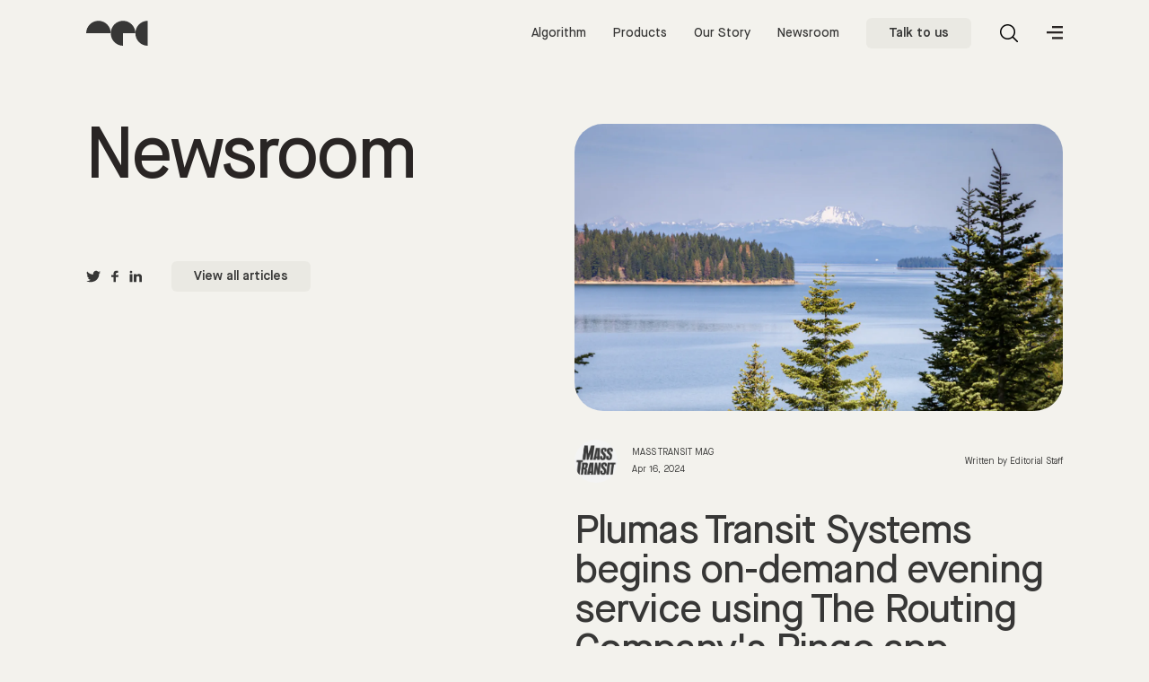

--- FILE ---
content_type: text/html; charset=UTF-8
request_url: https://theroutingcompany.com/newsroom/mass-transit-plumas-evening
body_size: 34322
content:
<!DOCTYPE html><html lang="en"><head><meta charSet="utf-8"/><meta http-equiv="x-ua-compatible" content="ie=edge"/><meta name="viewport" content="width=device-width, initial-scale=1, shrink-to-fit=no"/><meta name="generator" content="Gatsby 4.25.6"/><meta data-react-helmet="true" name="keywords"/><meta data-react-helmet="true" name="description" content="Published by MASS TRANSIT MAG"/><meta data-react-helmet="true" property="og:title" content="Plumas Transit Systems begins on-demand evening service using The Routing Company&#x27;s Pingo app"/><meta data-react-helmet="true" property="og:description" content="Published by MASS TRANSIT MAG"/><meta data-react-helmet="true" property="og:type" content="website"/><meta data-react-helmet="true" name="image" property="og:image" content="https://images.prismic.io/the-routing-company/ZkSlFCol0Zci9KQA_Screenshot2024-05-15at14.05.30.png?ixlib=gatsbyFP&amp;auto=format%2Ccompress&amp;fit=max"/><meta data-react-helmet="true" property="twitter:image" content="https://images.prismic.io/the-routing-company/ZkSlFCol0Zci9KQA_Screenshot2024-05-15at14.05.30.png?ixlib=gatsbyFP&amp;auto=format%2Ccompress&amp;fit=max"/><meta data-react-helmet="true" name="twitter:card" content="summary"/><meta data-react-helmet="true" name="twitter:creator" content="@gatsbyjs"/><meta data-react-helmet="true" name="twitter:title" content="Plumas Transit Systems begins on-demand evening service using The Routing Company&#x27;s Pingo app"/><meta data-react-helmet="true" name="twitter:description" content="Published by MASS TRANSIT MAG"/><style data-href="/styles.15bfa90346cc5286243e.css" data-identity="gatsby-global-css">@charset "UTF-8";
/*
! tailwindcss v3.3.1 | MIT License | https://tailwindcss.com
*/*,:after,:before{border:0 solid;box-sizing:border-box}:after,:before{--tw-content:""}html{-webkit-text-size-adjust:100%;font-feature-settings:normal;font-family:ui-sans-serif,system-ui,-apple-system,BlinkMacSystemFont,Segoe UI,Roboto,Helvetica Neue,Arial,Noto Sans,sans-serif,Apple Color Emoji,Segoe UI Emoji,Segoe UI Symbol,Noto Color Emoji;font-variation-settings:normal;line-height:1.5;-moz-tab-size:4;tab-size:4}body{line-height:inherit;margin:0}hr{border-top-width:1px;color:inherit;height:0}abbr:where([title]){text-decoration:underline dotted}h1,h2,h3,h4,h5,h6{font-size:inherit;font-weight:inherit}a{color:inherit;text-decoration:inherit}b,strong{font-weight:bolder}code,kbd,pre,samp{font-family:ui-monospace,SFMono-Regular,Menlo,Monaco,Consolas,Liberation Mono,Courier New,monospace;font-size:1em}small{font-size:80%}sub,sup{font-size:75%;line-height:0;position:relative;vertical-align:baseline}sub{bottom:-.25em}sup{top:-.5em}table{border-collapse:collapse;border-color:inherit;text-indent:0}button,input,optgroup,select,textarea{color:inherit;font-family:inherit;font-size:100%;font-weight:inherit;line-height:inherit;margin:0;padding:0}button,select{text-transform:none}[type=button],[type=reset],[type=submit],button{-webkit-appearance:button;background-color:transparent;background-image:none}:-moz-focusring{outline:auto}:-moz-ui-invalid{box-shadow:none}progress{vertical-align:baseline}::-webkit-inner-spin-button,::-webkit-outer-spin-button{height:auto}[type=search]{-webkit-appearance:textfield;outline-offset:-2px}::-webkit-search-decoration{-webkit-appearance:none}::-webkit-file-upload-button{-webkit-appearance:button;font:inherit}summary{display:list-item}blockquote,dd,dl,figure,h1,h2,h3,h4,h5,h6,hr,p,pre{margin:0}fieldset{margin:0}fieldset,legend{padding:0}menu,ol,ul{list-style:none;margin:0;padding:0}textarea{resize:vertical}input::placeholder,textarea::placeholder{color:#9ca3af;opacity:1}[role=button],button{cursor:pointer}:disabled{cursor:default}audio,canvas,embed,iframe,img,object,svg,video{display:block;vertical-align:middle}img,video{height:auto;max-width:100%}[hidden]{display:none}*,:after,:before{--tw-border-spacing-x:0;--tw-border-spacing-y:0;--tw-translate-x:0;--tw-translate-y:0;--tw-rotate:0;--tw-skew-x:0;--tw-skew-y:0;--tw-scale-x:1;--tw-scale-y:1;--tw-pan-x: ;--tw-pan-y: ;--tw-pinch-zoom: ;--tw-scroll-snap-strictness:proximity;--tw-ordinal: ;--tw-slashed-zero: ;--tw-numeric-figure: ;--tw-numeric-spacing: ;--tw-numeric-fraction: ;--tw-ring-inset: ;--tw-ring-offset-width:0px;--tw-ring-offset-color:#fff;--tw-ring-color:rgba(59,130,246,.5);--tw-ring-offset-shadow:0 0 #0000;--tw-ring-shadow:0 0 #0000;--tw-shadow:0 0 #0000;--tw-shadow-colored:0 0 #0000;--tw-blur: ;--tw-brightness: ;--tw-contrast: ;--tw-grayscale: ;--tw-hue-rotate: ;--tw-invert: ;--tw-saturate: ;--tw-sepia: ;--tw-drop-shadow: ;--tw-backdrop-blur: ;--tw-backdrop-brightness: ;--tw-backdrop-contrast: ;--tw-backdrop-grayscale: ;--tw-backdrop-hue-rotate: ;--tw-backdrop-invert: ;--tw-backdrop-opacity: ;--tw-backdrop-saturate: ;--tw-backdrop-sepia: }::backdrop{--tw-border-spacing-x:0;--tw-border-spacing-y:0;--tw-translate-x:0;--tw-translate-y:0;--tw-rotate:0;--tw-skew-x:0;--tw-skew-y:0;--tw-scale-x:1;--tw-scale-y:1;--tw-pan-x: ;--tw-pan-y: ;--tw-pinch-zoom: ;--tw-scroll-snap-strictness:proximity;--tw-ordinal: ;--tw-slashed-zero: ;--tw-numeric-figure: ;--tw-numeric-spacing: ;--tw-numeric-fraction: ;--tw-ring-inset: ;--tw-ring-offset-width:0px;--tw-ring-offset-color:#fff;--tw-ring-color:rgba(59,130,246,.5);--tw-ring-offset-shadow:0 0 #0000;--tw-ring-shadow:0 0 #0000;--tw-shadow:0 0 #0000;--tw-shadow-colored:0 0 #0000;--tw-blur: ;--tw-brightness: ;--tw-contrast: ;--tw-grayscale: ;--tw-hue-rotate: ;--tw-invert: ;--tw-saturate: ;--tw-sepia: ;--tw-drop-shadow: ;--tw-backdrop-blur: ;--tw-backdrop-brightness: ;--tw-backdrop-contrast: ;--tw-backdrop-grayscale: ;--tw-backdrop-hue-rotate: ;--tw-backdrop-invert: ;--tw-backdrop-opacity: ;--tw-backdrop-saturate: ;--tw-backdrop-sepia: }.container{width:100%}@media (min-width:375px){.container{max-width:375px}}@media (min-width:720px){.container{max-width:720px}}@media (min-width:1025px){.container{max-width:1025px}}@media (min-width:1280px){.container{max-width:1280px}}.scroll-down .yearsNav{padding-top:6rem}.timeLineYearTitle{color:rgba(55,55,54,.5);font-family:General Grotesque Mono Book,sans-serif;text-align:center;width:64px}.timelineMonthSingle.onscreen{--tw-translate-x:0px;--tw-translate-y:0px;opacity:1;transform:translate(var(--tw-translate-x),var(--tw-translate-y)) rotate(var(--tw-rotate)) skewX(var(--tw-skew-x)) skewY(var(--tw-skew-y)) scaleX(var(--tw-scale-x)) scaleY(var(--tw-scale-y))}.timelineCurrent a{--tw-border-opacity:1;--tw-text-opacity:1;border-color:rgb(0 0 0/var(--tw-border-opacity));color:rgb(0 0 0/var(--tw-text-opacity));font-size:100px;font-weight:500;line-height:92px}@media (min-width:1025px){.timelineCurrent a{font-size:80px;line-height:88px}}.sr-only{clip:rect(0,0,0,0);border-width:0;height:1px;margin:-1px;overflow:hidden;padding:0;position:absolute;white-space:nowrap;width:1px}.pointer-events-none{pointer-events:none}.visible{visibility:visible}.static{position:static}.fixed{position:fixed}.absolute{position:absolute}.relative{position:relative}.sticky{position:sticky}.bottom-0{bottom:0}.bottom-3{bottom:.75rem}.bottom-4{bottom:1rem}.bottom-5{bottom:1.25rem}.bottom-6{bottom:1.5rem}.bottom-8{bottom:2rem}.left-0{left:0}.left-3{left:.75rem}.left-4{left:1rem}.left-6{left:1.5rem}.left-8{left:2rem}.right-0{right:0}.right-1{right:.25rem}.right-4{right:1rem}.right-5{right:1.25rem}.right-6{right:1.5rem}.right-8{right:2rem}.top-0{top:0}.top-1{top:.25rem}.top-10{top:2.5rem}.top-12{top:3rem}.top-24{top:6rem}.top-4{top:1rem}.top-\[74px\]{top:74px}.z-0{z-index:0}.z-10{z-index:10}.z-20{z-index:20}.z-50{z-index:50}.z-\[1\]{z-index:1}.z-\[200\]{z-index:200}.z-\[9999\]{z-index:9999}.order-1{order:1}.order-2{order:2}.order-3{order:3}.order-4{order:4}.col-span-1{grid-column:span 1/span 1}.col-span-10{grid-column:span 10/span 10}.col-span-12{grid-column:span 12/span 12}.col-span-2{grid-column:span 2/span 2}.col-span-3{grid-column:span 3/span 3}.col-span-4{grid-column:span 4/span 4}.col-span-5{grid-column:span 5/span 5}.col-span-6{grid-column:span 6/span 6}.col-span-7{grid-column:span 7/span 7}.col-span-8{grid-column:span 8/span 8}.col-span-full{grid-column:1/-1}.col-start-1{grid-column-start:1}.col-start-11{grid-column-start:11}.col-start-3{grid-column-start:3}.col-start-7{grid-column-start:7}.float-right{float:right}.clear-both{clear:both}.m-0{margin:0}.\!mx-auto{margin-left:auto!important;margin-right:auto!important}.-mx-2{margin-left:-.5rem;margin-right:-.5rem}.mx-1{margin-left:.25rem;margin-right:.25rem}.mx-2{margin-left:.5rem;margin-right:.5rem}.mx-auto{margin-left:auto;margin-right:auto}.my-0{margin-bottom:0;margin-top:0}.my-0\.5{margin-bottom:.125rem;margin-top:.125rem}.my-1{margin-bottom:.25rem;margin-top:.25rem}.my-5{margin-bottom:1.25rem;margin-top:1.25rem}.my-6{margin-bottom:1.5rem;margin-top:1.5rem}.my-8{margin-bottom:2rem;margin-top:2rem}.-ml-2{margin-left:-.5rem}.-mr-2{margin-right:-.5rem}.-mt-2{margin-top:-.5rem}.-mt-20{margin-top:-5rem}.mb-0{margin-bottom:0}.mb-10{margin-bottom:2.5rem}.mb-12{margin-bottom:3rem}.mb-16{margin-bottom:4rem}.mb-2{margin-bottom:.5rem}.mb-20{margin-bottom:5rem}.mb-24{margin-bottom:6rem}.mb-3{margin-bottom:.75rem}.mb-4{margin-bottom:1rem}.mb-5{margin-bottom:1.25rem}.mb-6{margin-bottom:1.5rem}.mb-8{margin-bottom:2rem}.ml-12{margin-left:3rem}.ml-2{margin-left:.5rem}.ml-4{margin-left:1rem}.ml-6{margin-left:1.5rem}.ml-8{margin-left:2rem}.mr-1{margin-right:.25rem}.mr-12{margin-right:3rem}.mr-2{margin-right:.5rem}.mr-3{margin-right:.75rem}.mr-4{margin-right:1rem}.mr-5{margin-right:1.25rem}.mr-6{margin-right:1.5rem}.mt-1{margin-top:.25rem}.mt-10{margin-top:2.5rem}.mt-12{margin-top:3rem}.mt-16{margin-top:4rem}.mt-2{margin-top:.5rem}.mt-20{margin-top:5rem}.mt-24{margin-top:6rem}.mt-3{margin-top:.75rem}.mt-4{margin-top:1rem}.mt-6{margin-top:1.5rem}.mt-8{margin-top:2rem}.block{display:block}.inline-block{display:inline-block}.inline{display:inline}.\!flex{display:flex!important}.flex{display:flex}.inline-flex{display:inline-flex}.table{display:table}.grid{display:grid}.contents{display:contents}.\!hidden{display:none!important}.hidden{display:none}.aspect-newsroom{aspect-ratio:540/450}.\!h-14{height:3.5rem!important}.h-0{height:0}.h-0\.5{height:.125rem}.h-11{height:2.75rem}.h-24{height:6rem}.h-4{height:1rem}.h-6{height:1.5rem}.h-8{height:2rem}.h-80{height:20rem}.h-full{height:100%}.h-screen{height:100vh}.max-h-0{max-height:0}.max-h-none{max-height:none}.\!w-14{width:3.5rem!important}.w-10{width:2.5rem}.w-11{width:2.75rem}.w-11\/12{width:91.666667%}.w-12{width:3rem}.w-2\/4{width:50%}.w-2\/5{width:40%}.w-3{width:.75rem}.w-3\.5{width:.875rem}.w-4{width:1rem}.w-44{width:11rem}.w-6{width:1.5rem}.w-60{width:15rem}.w-7\/12{width:58.333333%}.w-8{width:2rem}.w-8\/12{width:66.666667%}.w-\[550px\]{width:550px}.w-full{width:100%}.w-screen{width:100vw}.max-w-full{max-width:100%}.max-w-lg{max-width:32rem}.max-w-none{max-width:none}.max-w-xl{max-width:36rem}.flex-auto{flex:1 1 auto}.grow{flex-grow:1}.-translate-y-24{--tw-translate-y:-6rem}.-translate-y-24,.rotate-180{transform:translate(var(--tw-translate-x),var(--tw-translate-y)) rotate(var(--tw-rotate)) skewX(var(--tw-skew-x)) skewY(var(--tw-skew-y)) scaleX(var(--tw-scale-x)) scaleY(var(--tw-scale-y))}.rotate-180{--tw-rotate:180deg}.transform{transform:translate(var(--tw-translate-x),var(--tw-translate-y)) rotate(var(--tw-rotate)) skewX(var(--tw-skew-x)) skewY(var(--tw-skew-y)) scaleX(var(--tw-scale-x)) scaleY(var(--tw-scale-y))}.cursor-pointer{cursor:pointer}.grid-cols-1{grid-template-columns:repeat(1,minmax(0,1fr))}.grid-cols-10{grid-template-columns:repeat(10,minmax(0,1fr))}.grid-cols-12{grid-template-columns:repeat(12,minmax(0,1fr))}.grid-cols-2{grid-template-columns:repeat(2,minmax(0,1fr))}.grid-cols-4{grid-template-columns:repeat(4,minmax(0,1fr))}.grid-cols-5{grid-template-columns:repeat(5,minmax(0,1fr))}.grid-cols-6{grid-template-columns:repeat(6,minmax(0,1fr))}.grid-cols-7{grid-template-columns:repeat(7,minmax(0,1fr))}.grid-cols-8{grid-template-columns:repeat(8,minmax(0,1fr))}.flex-col{flex-direction:column}.flex-wrap{flex-wrap:wrap}.items-start{align-items:flex-start}.\!items-end{align-items:flex-end!important}.items-end{align-items:flex-end}.items-center{align-items:center}.justify-end{justify-content:flex-end}.justify-center{justify-content:center}.justify-between{justify-content:space-between}.gap-16{gap:4rem}.gap-3{gap:.75rem}.gap-4{gap:1rem}.gap-6{gap:1.5rem}.gap-x-12{column-gap:3rem}.gap-x-6{column-gap:1.5rem}.gap-x-8{column-gap:2rem}.gap-y-2{row-gap:.5rem}.gap-y-6{row-gap:1.5rem}.overflow-hidden{overflow:hidden}.overflow-x-auto{overflow-x:auto}.overflow-y-auto{overflow-y:auto}.overflow-x-hidden{overflow-x:hidden}.overflow-y-hidden{overflow-y:hidden}.whitespace-normal{white-space:normal}.whitespace-nowrap{white-space:nowrap}.rounded-2xl{border-radius:1rem}.rounded-3xl{border-radius:1.5rem}.rounded-full{border-radius:9999px}.rounded-lg{border-radius:.5rem}.rounded-md{border-radius:.375rem}.border{border-width:1px}.border-b{border-bottom-width:1px}.border-b-2{border-bottom-width:2px}.border-t{border-top-width:1px}.border-black{--tw-border-opacity:1;border-color:rgb(0 0 0/var(--tw-border-opacity))}.border-black\/10{border-color:rgba(0,0,0,.1)}.border-brown{--tw-border-opacity:1;border-color:rgb(41 37 36/var(--tw-border-opacity))}.border-clearblack{border-color:rgba(0,0,0,.1)}.border-clearwhite{border-color:hsla(0,0%,100%,.2)}.border-gray{border-color:rgba(55,55,54,.08)}.border-ltgray{--tw-border-opacity:1;border-color:rgb(206 204 200/var(--tw-border-opacity))}.border-offwhite{--tw-border-opacity:1;border-color:rgb(243 242 237/var(--tw-border-opacity))}.border-stone-300{--tw-border-opacity:1;border-color:rgb(214 211 209/var(--tw-border-opacity))}.border-transparent{border-color:transparent}.border-b-black\/10{border-bottom-color:rgba(0,0,0,.1)}.bg-black{--tw-bg-opacity:1;background-color:rgb(0 0 0/var(--tw-bg-opacity))}.bg-black\/75{background-color:rgba(0,0,0,.75)}.bg-brown{--tw-bg-opacity:1;background-color:rgb(41 37 36/var(--tw-bg-opacity))}.bg-gray{background-color:rgba(55,55,54,.08)}.bg-ltrgray{--tw-bg-opacity:1;background-color:rgb(235 234 229/var(--tw-bg-opacity))}.bg-offwhite{--tw-bg-opacity:1;background-color:rgb(243 242 237/var(--tw-bg-opacity))}.bg-red{--tw-bg-opacity:1;background-color:rgb(218 91 64/var(--tw-bg-opacity))}.bg-transparent{background-color:transparent}.bg-white{--tw-bg-opacity:1;background-color:rgb(255 255 255/var(--tw-bg-opacity))}.object-cover{object-fit:cover}.object-center{object-position:center}.p-1{padding:.25rem}.p-3{padding:.75rem}.p-4{padding:1rem}.p-5{padding:1.25rem}.p-6{padding:1.5rem}.\!px-4{padding-left:1rem!important;padding-right:1rem!important}.px-3{padding-left:.75rem;padding-right:.75rem}.px-4{padding-left:1rem;padding-right:1rem}.px-6{padding-left:1.5rem;padding-right:1.5rem}.py-1{padding-bottom:.25rem;padding-top:.25rem}.py-1\.5{padding-bottom:.375rem;padding-top:.375rem}.py-16{padding-bottom:4rem;padding-top:4rem}.py-2{padding-bottom:.5rem;padding-top:.5rem}.py-3{padding-bottom:.75rem;padding-top:.75rem}.py-4{padding-bottom:1rem;padding-top:1rem}.pb-10{padding-bottom:2.5rem}.pb-12{padding-bottom:3rem}.pb-16{padding-bottom:4rem}.pb-2{padding-bottom:.5rem}.pb-20{padding-bottom:5rem}.pb-3{padding-bottom:.75rem}.pb-4{padding-bottom:1rem}.pb-40{padding-bottom:10rem}.pb-6{padding-bottom:1.5rem}.pb-8{padding-bottom:2rem}.pl-16{padding-left:4rem}.pl-3{padding-left:.75rem}.pl-4{padding-left:1rem}.pl-5{padding-left:1.25rem}.pr-3{padding-right:.75rem}.pr-4{padding-right:1rem}.pr-5{padding-right:1.25rem}.pr-6{padding-right:1.5rem}.pt-10{padding-top:2.5rem}.pt-16{padding-top:4rem}.pt-2{padding-top:.5rem}.pt-20{padding-top:5rem}.pt-24{padding-top:6rem}.pt-3{padding-top:.75rem}.pt-4{padding-top:1rem}.pt-5{padding-top:1.25rem}.pt-6{padding-top:1.5rem}.text-left{text-align:left}.text-center{text-align:center}.text-right{text-align:right}.font-serif{font-family:ui-serif,Georgia,Cambria,Times New Roman,Times,serif}.text-2xl{font-size:28px;line-height:40px}.text-3xl{font-size:38px;line-height:50px}.text-lg{font-size:18px;line-height:26px}.text-md{font-size:16px;line-height:24px}.text-sm{font-size:14px;line-height:16px}.text-xl{font-size:24px;line-height:36px}.text-xs{font-size:10px;line-height:12px}.font-bold{font-weight:700}.font-medium{font-weight:500}.font-semibold{font-weight:600}.uppercase{text-transform:uppercase}.lowercase{text-transform:lowercase}.capitalize{text-transform:capitalize}.\!leading-none{line-height:1!important}.leading-none{line-height:1}.text-black{--tw-text-opacity:1;color:rgb(0 0 0/var(--tw-text-opacity))}.text-brown{--tw-text-opacity:1;color:rgb(41 37 36/var(--tw-text-opacity))}.text-gray{color:rgba(55,55,54,.08)}.text-offwhite{--tw-text-opacity:1;color:rgb(243 242 237/var(--tw-text-opacity))}.text-red{--tw-text-opacity:1;color:rgb(218 91 64/var(--tw-text-opacity))}.text-stone-500{--tw-text-opacity:1;color:rgb(120 113 108/var(--tw-text-opacity))}.text-white{--tw-text-opacity:1;color:rgb(255 255 255/var(--tw-text-opacity))}.underline{text-decoration-line:underline}.no-underline{text-decoration-line:none}.antialiased{-webkit-font-smoothing:antialiased;-moz-osx-font-smoothing:grayscale}.opacity-0{opacity:0}.opacity-100{opacity:1}.opacity-20{opacity:.2}.opacity-50{opacity:.5}.opacity-70{opacity:.7}.opacity-75{opacity:.75}.opacity-80{opacity:.8}.outline-none{outline:2px solid transparent;outline-offset:2px}.outline{outline-style:solid}.drop-shadow{--tw-drop-shadow:drop-shadow(0 1px 2px rgba(0,0,0,.1)) drop-shadow(0 1px 1px rgba(0,0,0,.06))}.drop-shadow,.drop-shadow-md{filter:var(--tw-blur) var(--tw-brightness) var(--tw-contrast) var(--tw-grayscale) var(--tw-hue-rotate) var(--tw-invert) var(--tw-saturate) var(--tw-sepia) var(--tw-drop-shadow)}.drop-shadow-md{--tw-drop-shadow:drop-shadow(0 4px 3px rgba(0,0,0,.07)) drop-shadow(0 2px 2px rgba(0,0,0,.06))}.grayscale{--tw-grayscale:grayscale(100%)}.filter,.grayscale{filter:var(--tw-blur) var(--tw-brightness) var(--tw-contrast) var(--tw-grayscale) var(--tw-hue-rotate) var(--tw-invert) var(--tw-saturate) var(--tw-sepia) var(--tw-drop-shadow)}.transition{transition-duration:.15s;transition-property:color,background-color,border-color,text-decoration-color,fill,stroke,opacity,box-shadow,transform,filter,backdrop-filter;transition-timing-function:cubic-bezier(.4,0,.2,1)}.transition-all{transition-duration:.15s;transition-property:all;transition-timing-function:cubic-bezier(.4,0,.2,1)}.duration-200{transition-duration:.2s}.duration-500{transition-duration:.5s}.ais-Hits-list{column-gap:3rem;display:grid;grid-template-columns:repeat(1,minmax(0,1fr))}@media (min-width:720px){.ais-Hits-list{grid-template-columns:repeat(2,minmax(0,1fr))}.ais-Hits-item:nth-child(odd){transform:translateY(6rem)}}.ais-RefinementList-list{text-align:center}.ais-RefinementList-item{display:inline-block;margin-left:.5rem;margin-right:.5rem}.ais-RefinementList-label{align-items:center;display:inline-flex;line-height:1}.ais-RefinementList-checkbox{accent-color:rgba(55,55,54,.08);margin-right:.5rem}.ais-RefinementList-count{display:none}.ais-RefinementList-count:before{content:"("}.ais-RefinementList-count:after{content:")"}@media (min-width:720px){.md\:container{width:100%}@media (min-width:375px){.md\:container{max-width:375px}}@media (min-width:720px){.md\:container{max-width:720px}}@media (min-width:1025px){.md\:container{max-width:1025px}}@media (min-width:1280px){.md\:container{max-width:1280px}}}.before\:absolute:before{content:var(--tw-content);position:absolute}.before\:\!top-0:before{content:var(--tw-content);top:0!important}.before\:-bottom-4:before{bottom:-1rem;content:var(--tw-content)}.before\:left-0:before{content:var(--tw-content);left:0}.before\:top-4:before{content:var(--tw-content);top:1rem}.before\:w-\[1px\]:before{content:var(--tw-content);width:1px}.before\:border-l-2:before{border-left-width:2px;content:var(--tw-content)}.before\:bg-stone-500:before{--tw-bg-opacity:1;background-color:rgb(120 113 108/var(--tw-bg-opacity));content:var(--tw-content)}.after\:absolute:after{content:var(--tw-content);position:absolute}.after\:left-\[-3px\]:after{content:var(--tw-content);left:-3px}.after\:top-4:after{content:var(--tw-content);top:1rem}.after\:block:after{content:var(--tw-content);display:block}.after\:h-\[7px\]:after{content:var(--tw-content);height:7px}.after\:w-\[7px\]:after{content:var(--tw-content);width:7px}.after\:rounded-full:after{border-radius:9999px;content:var(--tw-content)}.after\:bg-black:after{--tw-bg-opacity:1;background-color:rgb(0 0 0/var(--tw-bg-opacity));content:var(--tw-content)}.hover\:border-brown:hover{--tw-border-opacity:1;border-color:rgb(41 37 36/var(--tw-border-opacity))}.hover\:underline:hover{text-decoration-line:underline}.hover\:opacity-100:hover{opacity:1}.hover\:opacity-80:hover{opacity:.8}.hover\:opacity-90:hover{opacity:.9}@media (min-width:375px){.sm\:col-span-12{grid-column:span 12/span 12}.sm\:col-span-6{grid-column:span 6/span 6}.sm\:mt-4{margin-top:1rem}.sm\:mt-8{margin-top:2rem}}@media (min-width:720px){.md\:absolute{position:absolute}.md\:relative{position:relative}.md\:sticky{position:sticky}.md\:bottom-8{bottom:2rem}.md\:right-12{right:3rem}.md\:order-1{order:1}.md\:order-2{order:2}.md\:order-3{order:3}.md\:col-span-1{grid-column:span 1/span 1}.md\:col-span-10{grid-column:span 10/span 10}.md\:col-span-2{grid-column:span 2/span 2}.md\:col-span-3{grid-column:span 3/span 3}.md\:col-span-4{grid-column:span 4/span 4}.md\:col-span-5{grid-column:span 5/span 5}.md\:col-span-6{grid-column:span 6/span 6}.md\:col-span-7{grid-column:span 7/span 7}.md\:col-span-8{grid-column:span 8/span 8}.md\:col-span-9{grid-column:span 9/span 9}.md\:col-start-1{grid-column-start:1}.md\:col-start-2{grid-column-start:2}.md\:col-start-3{grid-column-start:3}.md\:col-start-4{grid-column-start:4}.md\:col-start-5{grid-column-start:5}.md\:col-start-6{grid-column-start:6}.md\:col-start-7{grid-column-start:7}.md\:col-start-8{grid-column-start:8}.md\:col-end-12{grid-column-end:12}.md\:col-end-6{grid-column-end:6}.md\:m-auto{margin:auto}.md\:mb-0{margin-bottom:0}.md\:mb-10{margin-bottom:2.5rem}.md\:mb-16{margin-bottom:4rem}.md\:mb-20{margin-bottom:5rem}.md\:mb-24{margin-bottom:6rem}.md\:ml-12{margin-left:3rem}.md\:mt-0{margin-top:0}.md\:mt-10{margin-top:2.5rem}.md\:mt-20{margin-top:5rem}.md\:mt-24{margin-top:6rem}.md\:mt-28{margin-top:7rem}.md\:mt-6{margin-top:1.5rem}.md\:mt-8{margin-top:2rem}.md\:block{display:block}.md\:flex{display:flex}.md\:grid{display:grid}.md\:hidden{display:none}.md\:h-4\/5{height:80%}.md\:w-2\/6{width:33.333333%}.md\:w-4\/5{width:80%}.md\:w-6\/12{width:50%}.md\:w-auto{width:auto}.md\:w-full{width:100%}.md\:grid-cols-12{grid-template-columns:repeat(12,minmax(0,1fr))}.md\:grid-cols-8{grid-template-columns:repeat(8,minmax(0,1fr))}.md\:justify-end{justify-content:flex-end}.md\:justify-center{justify-content:center}.md\:gap-6{gap:1.5rem}.md\:gap-x-10{column-gap:2.5rem}.md\:gap-x-20{column-gap:5rem}.md\:gap-x-5{column-gap:1.25rem}.md\:gap-y-10{row-gap:2.5rem}.md\:overflow-visible{overflow:visible}.md\:border-b{border-bottom-width:1px}.md\:p-0{padding:0}.md\:p-8{padding:2rem}.md\:py-0{padding-bottom:0;padding-top:0}.md\:py-24{padding-bottom:6rem;padding-top:6rem}.md\:py-32{padding-bottom:8rem;padding-top:8rem}.md\:pb-16{padding-bottom:4rem}.md\:pb-20{padding-bottom:5rem}.md\:pb-24{padding-bottom:6rem}.md\:pl-10{padding-left:2.5rem}.md\:pr-10{padding-right:2.5rem}.md\:pr-16{padding-right:4rem}.md\:pr-20{padding-right:5rem}.md\:pt-0{padding-top:0}.md\:pt-10{padding-top:2.5rem}.md\:pt-16{padding-top:4rem}.md\:pt-20{padding-top:5rem}.md\:pt-24{padding-top:6rem}.md\:text-2xl{font-size:28px;line-height:40px}.md\:text-3xl{font-size:38px;line-height:50px}.md\:text-lg{font-size:18px;line-height:26px}.md\:text-xl{font-size:24px;line-height:36px}.md\:leading-relaxed{line-height:1.625}}@media (min-width:1025px){.lg\:relative{position:relative}.lg\:top-0{top:0}.lg\:order-1{order:1}.lg\:order-2{order:2}.lg\:col-span-11{grid-column:span 11/span 11}.lg\:col-span-2{grid-column:span 2/span 2}.lg\:col-span-3{grid-column:span 3/span 3}.lg\:col-span-4{grid-column:span 4/span 4}.lg\:col-span-5{grid-column:span 5/span 5}.lg\:col-span-6{grid-column:span 6/span 6}.lg\:col-span-7{grid-column:span 7/span 7}.lg\:col-span-8{grid-column:span 8/span 8}.lg\:col-span-9{grid-column:span 9/span 9}.lg\:col-start-4{grid-column-start:4}.lg\:col-start-6{grid-column-start:6}.lg\:col-start-7{grid-column-start:7}.lg\:col-start-8{grid-column-start:8}.lg\:col-end-5{grid-column-end:5}.lg\:ml-8{margin-left:2rem}.lg\:mt-0{margin-top:0}.lg\:mt-48{margin-top:12rem}.lg\:block{display:block}.lg\:\!inline-block{display:inline-block!important}.lg\:inline-block{display:inline-block}.lg\:flex{display:flex}.lg\:\!hidden{display:none!important}.lg\:hidden{display:none}.lg\:h-9{height:2.25rem}.lg\:w-40{width:10rem}.lg\:w-auto{width:auto}.lg\:grid-cols-12{grid-template-columns:repeat(12,minmax(0,1fr))}.lg\:items-center{align-items:center}.lg\:justify-start{justify-content:flex-start}.lg\:gap-12{gap:3rem}.lg\:gap-20{gap:5rem}.lg\:gap-x-10{column-gap:2.5rem}.lg\:gap-y-4{row-gap:1rem}.lg\:overflow-hidden{overflow:hidden}.lg\:overflow-x-auto{overflow-x:auto}.lg\:overflow-y-hidden{overflow-y:hidden}.lg\:whitespace-nowrap{white-space:nowrap}.lg\:rounded-full{border-radius:9999px}.lg\:border{border-width:1px}.lg\:border-clearblack{border-color:rgba(0,0,0,.1)}.lg\:bg-brown{--tw-bg-opacity:1;background-color:rgb(41 37 36/var(--tw-bg-opacity))}.lg\:bg-transparent{background-color:transparent}.lg\:p-0{padding:0}.lg\:p-5{padding:1.25rem}.lg\:px-16{padding-left:4rem;padding-right:4rem}.lg\:px-5{padding-left:1.25rem;padding-right:1.25rem}.lg\:py-0{padding-bottom:0;padding-top:0}.lg\:py-5{padding-bottom:1.25rem;padding-top:1.25rem}.lg\:pb-24{padding-bottom:6rem}.lg\:pb-32{padding-bottom:8rem}.lg\:pb-6{padding-bottom:1.5rem}.lg\:pl-32{padding-left:8rem}.lg\:pl-8{padding-left:2rem}.lg\:pr-10{padding-right:2.5rem}.lg\:pr-5{padding-right:1.25rem}.lg\:pt-32{padding-top:8rem}.lg\:pt-40{padding-top:10rem}.lg\:\!text-5xl{font-size:100px!important;line-height:92px!important}.lg\:text-2xl{font-size:28px;line-height:40px}.lg\:text-3xl{font-size:38px;line-height:50px}.lg\:text-lg{font-size:18px;line-height:26px}.lg\:text-md{font-size:16px;line-height:24px}.lg\:text-sm{font-size:14px;line-height:16px}.lg\:text-xl{font-size:24px;line-height:36px}.lg\:leading-9{line-height:2.25rem}.lg\:text-white{--tw-text-opacity:1;color:rgb(255 255 255/var(--tw-text-opacity))}.lg\:drop-shadow-none{--tw-drop-shadow:drop-shadow(0 0 #0000);filter:var(--tw-blur) var(--tw-brightness) var(--tw-contrast) var(--tw-grayscale) var(--tw-hue-rotate) var(--tw-invert) var(--tw-saturate) var(--tw-sepia) var(--tw-drop-shadow)}.lg\:transition-all{transition-duration:.15s;transition-property:all;transition-timing-function:cubic-bezier(.4,0,.2,1)}.lg\:hover\:bg-brown:hover{--tw-bg-opacity:1;background-color:rgb(41 37 36/var(--tw-bg-opacity))}.lg\:hover\:text-white:hover{--tw-text-opacity:1;color:rgb(255 255 255/var(--tw-text-opacity))}}@media (min-width:1280px){.xl\:col-span-3{grid-column:span 3/span 3}.xl\:col-span-4{grid-column:span 4/span 4}.xl\:col-span-5{grid-column:span 5/span 5}.xl\:col-span-8{grid-column:span 8/span 8}.xl\:col-start-5{grid-column-start:5}.xl\:col-end-9{grid-column-end:9}.xl\:gap-x-20{column-gap:5rem}.xl\:pl-0{padding-left:0}}.slick-slider{-webkit-touch-callout:none;-webkit-tap-highlight-color:transparent;box-sizing:border-box;-ms-touch-action:pan-y;touch-action:pan-y;-webkit-user-select:none;-moz-user-select:none;-ms-user-select:none;user-select:none;-khtml-user-select:none}.slick-list,.slick-slider{display:block;position:relative}.slick-list{margin:0;overflow:hidden;padding:0}.slick-list:focus{outline:none}.slick-list.dragging{cursor:pointer;cursor:hand}.slick-slider .slick-list,.slick-slider .slick-track{-webkit-transform:translateZ(0);-moz-transform:translateZ(0);-ms-transform:translateZ(0);-o-transform:translateZ(0);transform:translateZ(0)}.slick-track{display:block;left:0;margin-left:auto;margin-right:auto;position:relative;top:0}.slick-track:after,.slick-track:before{content:"";display:table}.slick-track:after{clear:both}.slick-loading .slick-track{visibility:hidden}.slick-slide{display:none;float:left;height:100%;min-height:1px}[dir=rtl] .slick-slide{float:right}.slick-slide img{display:block}.slick-slide.slick-loading img{display:none}.slick-slide.dragging img{pointer-events:none}.slick-initialized .slick-slide{display:block}.slick-loading .slick-slide{visibility:hidden}.slick-vertical .slick-slide{border:1px solid transparent;display:block;height:auto}.slick-arrow.slick-hidden{display:none}.slick-loading .slick-list{background:#fff url([data-uri]) 50% no-repeat}@font-face{font-family:slick;font-style:normal;font-weight:400;src:url([data-uri]);src:url([data-uri]?#iefix) format("embedded-opentype"),url([data-uri]) format("woff"),url([data-uri]) format("truetype"),url([data-uri]#slick) format("svg")}.slick-next,.slick-prev{border:none;cursor:pointer;display:block;font-size:0;height:20px;line-height:0;padding:0;position:absolute;top:50%;-webkit-transform:translateY(-50%);-ms-transform:translateY(-50%);transform:translateY(-50%);width:20px}.slick-next,.slick-next:focus,.slick-next:hover,.slick-prev,.slick-prev:focus,.slick-prev:hover{background:transparent;color:transparent;outline:none}.slick-next:focus:before,.slick-next:hover:before,.slick-prev:focus:before,.slick-prev:hover:before{opacity:1}.slick-next.slick-disabled:before,.slick-prev.slick-disabled:before{opacity:.25}.slick-next:before,.slick-prev:before{-webkit-font-smoothing:antialiased;-moz-osx-font-smoothing:grayscale;color:#fff;font-family:slick;font-size:20px;line-height:1;opacity:.75}.slick-prev{left:-25px}[dir=rtl] .slick-prev{left:auto;right:-25px}.slick-prev:before{content:"←"}[dir=rtl] .slick-prev:before{content:"→"}.slick-next{right:-25px}[dir=rtl] .slick-next{left:-25px;right:auto}.slick-next:before{content:"→"}[dir=rtl] .slick-next:before{content:"←"}.slick-dotted.slick-slider{margin-bottom:30px}.slick-dots{bottom:-25px;display:block;list-style:none;margin:0;padding:0;position:absolute;text-align:center;width:100%}.slick-dots li{display:inline-block;margin:0 5px;padding:0;position:relative}.slick-dots li,.slick-dots li button{cursor:pointer;height:20px;width:20px}.slick-dots li button{background:transparent;border:0;color:transparent;display:block;font-size:0;line-height:0;outline:none;padding:5px}.slick-dots li button:focus,.slick-dots li button:hover{outline:none}.slick-dots li button:focus:before,.slick-dots li button:hover:before{opacity:1}.slick-dots li button:before{-webkit-font-smoothing:antialiased;-moz-osx-font-smoothing:grayscale;color:#000;content:"•";font-family:slick;font-size:6px;height:20px;left:0;line-height:20px;opacity:.25;position:absolute;text-align:center;top:0;width:20px}.slick-dots li.slick-active button:before{color:#000;opacity:.75}</style><title data-react-helmet="true">Plumas Transit Systems begins on-demand evening service using The Routing Company&#x27;s Pingo app | The Routing Company</title><style>.gatsby-image-wrapper{position:relative;overflow:hidden}.gatsby-image-wrapper picture.object-fit-polyfill{position:static!important}.gatsby-image-wrapper img{bottom:0;height:100%;left:0;margin:0;max-width:none;padding:0;position:absolute;right:0;top:0;width:100%;object-fit:cover}.gatsby-image-wrapper [data-main-image]{opacity:0;transform:translateZ(0);transition:opacity .25s linear;will-change:opacity}.gatsby-image-wrapper-constrained{display:inline-block;vertical-align:top}</style><noscript><style>.gatsby-image-wrapper noscript [data-main-image]{opacity:1!important}.gatsby-image-wrapper [data-placeholder-image]{opacity:0!important}</style></noscript><script type="module">const e="undefined"!=typeof HTMLImageElement&&"loading"in HTMLImageElement.prototype;e&&document.body.addEventListener("load",(function(e){const t=e.target;if(void 0===t.dataset.mainImage)return;if(void 0===t.dataset.gatsbyImageSsr)return;let a=null,n=t;for(;null===a&&n;)void 0!==n.parentNode.dataset.gatsbyImageWrapper&&(a=n.parentNode),n=n.parentNode;const o=a.querySelector("[data-placeholder-image]"),r=new Image;r.src=t.currentSrc,r.decode().catch((()=>{})).then((()=>{t.style.opacity=1,o&&(o.style.opacity=0,o.style.transition="opacity 500ms linear")}))}),!0);</script><link rel="icon" href="/favicon-32x32.png?v=45443dc905ce92368f2493817951091e" type="image/png"/><link rel="manifest" href="/manifest.webmanifest" crossorigin="anonymous"/><link rel="apple-touch-icon" sizes="48x48" href="/icons/icon-48x48.png?v=45443dc905ce92368f2493817951091e"/><link rel="apple-touch-icon" sizes="72x72" href="/icons/icon-72x72.png?v=45443dc905ce92368f2493817951091e"/><link rel="apple-touch-icon" sizes="96x96" href="/icons/icon-96x96.png?v=45443dc905ce92368f2493817951091e"/><link rel="apple-touch-icon" sizes="144x144" href="/icons/icon-144x144.png?v=45443dc905ce92368f2493817951091e"/><link rel="apple-touch-icon" sizes="192x192" href="/icons/icon-192x192.png?v=45443dc905ce92368f2493817951091e"/><link rel="apple-touch-icon" sizes="256x256" href="/icons/icon-256x256.png?v=45443dc905ce92368f2493817951091e"/><link rel="apple-touch-icon" sizes="384x384" href="/icons/icon-384x384.png?v=45443dc905ce92368f2493817951091e"/><link rel="apple-touch-icon" sizes="512x512" href="/icons/icon-512x512.png?v=45443dc905ce92368f2493817951091e"/><link rel="preconnect" href="https://static.cdn.prismic.io"/><link rel="dns-prefetch" href="https://static.cdn.prismic.io"/><style data-styled="" data-styled-version="5.3.9">.kTZAgf{-webkit-transition:all 0.3s ease-in;transition:all 0.3s ease-in;}/*!sc*/
.kTZAgf > li{display:inherit;padding:0 10px 0;}/*!sc*/
@media (min-width:1280px){.kTZAgf > li{padding:0 30px 0 0;}}/*!sc*/
.kTZAgf > li:hover .btn--text::before{-webkit-animation:0.25s linear 0s line-in forwards;animation:0.25s linear 0s line-in forwards;}/*!sc*/
.kTZAgf .btn--text{padding:30px 0;}/*!sc*/
.kTZAgf .btn--text:before{bottom:28px;}/*!sc*/
.kTZAgf .sub-menu{visibility:hidden;opacity:0;-webkit-transform:translateY(-20px);-ms-transform:translateY(-20px);transform:translateY(-20px);}/*!sc*/
.kTZAgf .sub-menu[aria-hidden='false']{opacity:1;visibility:visible;-webkit-transform:translateY(0);-ms-transform:translateY(0);transform:translateY(0);-webkit-transition:0.6s cubic-bezier(0.83,0,0.17,1);transition:0.6s cubic-bezier(0.83,0,0.17,1);}/*!sc*/
.kTZAgf .plink::before{position:absolute;bottom:0;left:0;content:'';width:100%;height:2px;background:var(--color-primary);-webkit-transition:all 0.15s linear;transition:all 0.15s linear;-webkit-transform:translateX(calc(-100% - 0.1rem));-ms-transform:translateX(calc(-100% - 0.1rem));transform:translateX(calc(-100% - 0.1rem));-webkit-animation:0.25s linear 0s line-out forwards;animation:0.25s linear 0s line-out forwards;}/*!sc*/
.kTZAgf .plink:hover,.kTZAgf .plink:focus,.kTZAgf .plink.is-active{color:var(--color-primary);}/*!sc*/
.kTZAgf .plink:hover::before,.kTZAgf .plink:focus::before,.kTZAgf .plink.is-active::before{-webkit-animation:0.25s linear 0s line-in forwards;animation:0.25s linear 0s line-in forwards;}/*!sc*/
.kTZAgf .slink:hover img,.kTZAgf .slink:focus img{-webkit-transform:translateX(5px);-ms-transform:translateX(5px);transform:translateX(5px);-webkit-transition:0.4s cubic-bezier(0.83,0,0.17,1);transition:0.4s cubic-bezier(0.83,0,0.17,1);}/*!sc*/
.kTZAgf .nav-img{opacity:0;max-height:0;width:130%;max-width:none;}/*!sc*/
@media (min-width:1025px){.kTZAgf .nav-img{width:150%;}}/*!sc*/
.kTZAgf .nav-img.is-active{-webkit-transition:0.4s cubic-bezier(0.83,0,0.17,1);transition:0.4s cubic-bezier(0.83,0,0.17,1);opacity:1;max-height:none;}/*!sc*/
data-styled.g1[id="NavLinks__Nav-sc-sb0q11-0"]{content:"kTZAgf,"}/*!sc*/
.iHMfxw .nav--large{list-style:none;margin:0;padding:0;}/*!sc*/
.iHMfxw .nav--large li{margin-bottom:10px;}/*!sc*/
@media (min-width:720px){.iHMfxw .nav--large li{margin-bottom:20px;}}/*!sc*/
.iHMfxw .nav--large li:last-child{margin-bottom:0;}/*!sc*/
.iHMfxw .nav--large > li > a::before{position:absolute;bottom:0;left:0;content:'';width:100%;height:2px;background:var(--color-primary);-webkit-transition:all 0.15s linear;transition:all 0.15s linear;-webkit-transform:translateX(calc(-100% - 0.1rem));-ms-transform:translateX(calc(-100% - 0.1rem));transform:translateX(calc(-100% - 0.1rem));-webkit-animation:0.25s linear 0s line-out forwards;animation:0.25s linear 0s line-out forwards;}/*!sc*/
.iHMfxw .nav--large > li > a:hover,.iHMfxw .nav--large > li > a:focus{color:var(--color-primary);}/*!sc*/
.iHMfxw .nav--large > li > a:hover::before,.iHMfxw .nav--large > li > a:focus::before{-webkit-animation:0.25s linear 0s line-in forwards;animation:0.25s linear 0s line-in forwards;}/*!sc*/
.iHMfxw .nav--large .sub-secondary > li > a::before{display:none;}/*!sc*/
.iHMfxw .nav--large a,.iHMfxw .nav--large button{display:inline-block;padding:0 0 10px 0;position:relative;font-weight:500;font-size:36px;line-height:43px;-webkit-letter-spacing:-0.02em;-moz-letter-spacing:-0.02em;-ms-letter-spacing:-0.02em;letter-spacing:-0.02em;overflow:hidden;}/*!sc*/
@media (min-width:720px){.iHMfxw .nav--large a,.iHMfxw .nav--large button{font-size:56px;line-height:48px;}}/*!sc*/
.iHMfxw .nav--large .sub-secondary a{display:block;font-size:18px;}/*!sc*/
.iHMfxw .sub-primary[aria-hidden="true"]{-webkit-transform:translateX(100%);-ms-transform:translateX(100%);transform:translateX(100%);}/*!sc*/
.iHMfxw .sub-primary[aria-hidden="true"],.iHMfxw .sub-secondary[aria-hidden="true"]{visibility:hidden;max-height:0;overflow:hidden;}/*!sc*/
.iHMfxw .sub-primary{top:70px;z-index:1;height:calc(100vh - 70px);}/*!sc*/
.iHMfxw .sub-primary[aria-hidden="false"]{-webkit-transition:.3s ease .2s;transition:.3s ease .2s;}/*!sc*/
.iHMfxw .sub-primary[aria-hidden="true"]{-webkit-transition:.3s ease;transition:.3s ease;}/*!sc*/
.iHMfxw .sub-primary > li{max-width:375px;margin-left:auto;margin-right:auto;}/*!sc*/
@media (min-width:720px){.iHMfxw .sub-primary > li{max-width:720px;}}/*!sc*/
.iHMfxw .sub-primary > li > a{display:inline-block;padding:0 0 10px 0;position:relative;font-weight:500;font-size:36px;line-height:43px;-webkit-letter-spacing:-0.02em;-moz-letter-spacing:-0.02em;-ms-letter-spacing:-0.02em;letter-spacing:-0.02em;overflow:hidden;}/*!sc*/
@media (min-width:720px){.iHMfxw .sub-primary > li > a{font-size:56px;line-height:48px;}}/*!sc*/
.iHMfxw .sub-primary .eyebrow-name{margin-top:32px;}/*!sc*/
.iHMfxw .sub-secondary[aria-hidden="false"]{margin-bottom:2rem;-webkit-transition:.2s ease;transition:.2s ease;}/*!sc*/
.iHMfxw .sub-secondary[aria-hidden="true"]{-webkit-transition:0s;transition:0s;}/*!sc*/
.iHMfxw .sub-expand:before{background:var(--color-brown);content:'';position:absolute;right:8px;top:12px;width:2px;height:18px;}/*!sc*/
.iHMfxw .sub-expand:after{background:var(--color-brown);content:'';position:absolute;right:0px;top:20px;width:18px;height:2px;}/*!sc*/
.iHMfxw .sub-expand[aria-expanded="true"]:before{opacity:0;}/*!sc*/
data-styled.g2[id="NavLarge__Nav-sc-21zxp3-0"]{content:"iHMfxw,"}/*!sc*/
.bzWHK{gap:0;-webkit-align-items:center;-webkit-box-align:center;-ms-flex-align:center;align-items:center;height:74px;}/*!sc*/
.bzWHK a{-webkit-text-decoration:none;text-decoration:none;}/*!sc*/
.bzWHK ul{margin:0;padding:0;list-style:none;-webkit-align-items:center;-webkit-box-align:center;-ms-flex-align:center;align-items:center;}/*!sc*/
.bzWHK .nav--hide{-webkit-transition:all 0.3s ease-in;transition:all 0.3s ease-in;}/*!sc*/
.bzWHK .nav--cta{-webkit-box-pack:end;-webkit-justify-content:flex-end;-ms-flex-pack:end;justify-content:flex-end;}/*!sc*/
@media (min-width:720px){.bzWHK .nav--cta li:first-child{padding-right:20px;}}/*!sc*/
@media (min-width:1025px){.bzWHK .nav--cta li:first-child{padding-right:30px;}}/*!sc*/
.bzWHK .nav--icon--menu{padding-left:30px;}/*!sc*/
@media (min-width:720px){.bzWHK .nav--icon--menu{padding-left:20px;}}/*!sc*/
@media (min-width:1025px){.bzWHK .nav--icon--menu{padding-left:30px;}}/*!sc*/
.bzWHK .icon--menu{width:18px;display:block;fill:var(--color-primary);}/*!sc*/
.bzWHK .icon--menu .line-1{-webkit-transform-origin:right center;-ms-transform-origin:right center;transform-origin:right center;-webkit-transition:all 0.1s linear;transition:all 0.1s linear;}/*!sc*/
.bzWHK .icon--menu .line-2{-webkit-transform-origin:right bottom;-ms-transform-origin:right bottom;transform-origin:right bottom;-webkit-transition:all 0.1s linear;transition:all 0.1s linear;}/*!sc*/
.bzWHK .icon--menu .line-3{-webkit-transform-origin:right top;-ms-transform-origin:right top;transform-origin:right top;-webkit-transition:all 0.1s linear;transition:all 0.1s linear;}/*!sc*/
.bzWHK .icon--menu:hover .line-2{-webkit-transform:translate(-6px,0);-ms-transform:translate(-6px,0);transform:translate(-6px,0);width:14px;}/*!sc*/
.bzWHK .icon--menu:hover .line-3{-webkit-transform:translate(-6px,0);-ms-transform:translate(-6px,0);transform:translate(-6px,0);width:14px;}/*!sc*/
.bzWHK .is-active .icon--menu .line-1{width:0;}/*!sc*/
.bzWHK .is-active .icon--menu .line-2{-webkit-transform:rotate(45deg) translate(-6px,2px);-ms-transform:rotate(45deg) translate(-6px,2px);transform:rotate(45deg) translate(-6px,2px);width:12px;}/*!sc*/
.bzWHK .is-active .icon--menu .line-3{-webkit-transform:rotate(-45deg) translate(-6px,-1px);-ms-transform:rotate(-45deg) translate(-6px,-1px);transform:rotate(-45deg) translate(-6px,-1px);width:12px;}/*!sc*/
.bzWHK p{font-size:inherit;}/*!sc*/
data-styled.g3[id="header__NavStyles-sc-31ozxh-0"]{content:"bzWHK,"}/*!sc*/
.ckVsta{-webkit-overflow-scrolling:touch;position:fixed;top:0;z-index:19;width:100%;height:100vh;-webkit-transform:translate(0,-150%);-ms-transform:translate(0,-150%);transform:translate(0,-150%);-webkit-transition:all 0.4s cubic-bezier(0.4,0,1,1);transition:all 0.4s cubic-bezier(0.4,0,1,1);overflow-y:auto;overflow-x:hidden;}/*!sc*/
@media (min-width:1025px){.ckVsta{height:auto;}}/*!sc*/
.ckVsta a{-webkit-text-decoration:none;text-decoration:none;}/*!sc*/
.ckVsta .container{height:90%;}/*!sc*/
@media (min-width:720px){.ckVsta .container{height:100%;}}/*!sc*/
@media (min-width:1025px){.ckVsta .container{height:auto;}}/*!sc*/
@media screen and (min-width:720px) and (max-height:759px){.ckVsta .container{height:auto;}}/*!sc*/
.ckVsta.is-active{-webkit-transform:translate(0,0);-ms-transform:translate(0,0);transform:translate(0,0);-webkit-transition:all 0.5s cubic-bezier(0,0,0.2,1);transition:all 0.5s cubic-bezier(0,0,0.2,1);}/*!sc*/
.ckVsta .nav--contact a:hover,.ckVsta .nav--contact a:focus{opacity:0.7;}/*!sc*/
.ckVsta .hide-height{display:none;}/*!sc*/
@media screen and (min-width:720px) and (min-height:760px){.ckVsta .hide-height{display:block;}}/*!sc*/
@media screen and (min-width:720px) and (max-height:759px){.ckVsta .height-margin{margin-top:0;padding-top:0;}}/*!sc*/
.ckVsta.is-active .nav-drop-info{opacity:1;}/*!sc*/
.ckVsta.is-sub .nav-drop-info{-webkit-transform:translateX(-100%);-ms-transform:translateX(-100%);transform:translateX(-100%);-webkit-transition:0.5s cubic-bezier(0.83,0,0.17,1);transition:0.5s cubic-bezier(0.83,0,0.17,1);}/*!sc*/
.ckVsta.is-sub .nav--large{-webkit-transform:translateX(-100%);-ms-transform:translateX(-100%);transform:translateX(-100%);}/*!sc*/
.ckVsta .nav--large{-webkit-transition:0.5s cubic-bezier(0.83,0,0.17,1);transition:0.5s cubic-bezier(0.83,0,0.17,1);}/*!sc*/
.ckVsta .nav-drop-info{opacity:0;-webkit-transition:0.5s cubic-bezier(0.83,0,0.17,1);transition:0.5s cubic-bezier(0.83,0,0.17,1);}/*!sc*/
data-styled.g4[id="header__NavDropdown-sc-31ozxh-1"]{content:"ckVsta,"}/*!sc*/
.ais-Pagination-list{display:-webkit-box;display:-webkit-flex;display:-ms-flexbox;display:flex;-webkit-align-items:center;-webkit-box-align:center;-ms-flex-align:center;align-items:center;-webkit-box-pack:center;-webkit-justify-content:center;-ms-flex-pack:center;justify-content:center;}/*!sc*/
.ais-Pagination-item{padding:0 .5em;}/*!sc*/
.ais-Pagination-item--disabled{display:none;}/*!sc*/
.ais-Pagination-item--selected{font-weight:bold;}/*!sc*/
.btn--rounded{display:inline-block;padding:10px 25px;font-weight:600;font-size:14px;line-height:100%;border-radius:6px;background:rgba(55,55,54,0.05);}/*!sc*/
.btn--rounded:hover,.btn--rounded:focus{background:rgba(55,55,54,0.1);}/*!sc*/
.btn--rounded.bg--tan{background:var(--color-bg);}/*!sc*/
.btn--rounded.bg--tan:hover,.btn--rounded.bg--tan:focus{opacity:0.8;}/*!sc*/
.btn--rounded.bg--brown{background:var(--color-brown);color:var(--color-bg);}/*!sc*/
.btn--rounded.bg--brown:hover,.btn--rounded.bg--brown:focus{opacity:0.8;}/*!sc*/
.btn--rounded.outline--tan{background:transparent;border:1px solid var(--color-bg);color:var(--color-bg);}/*!sc*/
.btn--rounded.outline--tan:hover,.btn--rounded.outline--tan:focus{background:var(--color-bg);color:var(--color-brown);}/*!sc*/
.btn--text{display:inline-block;position:relative;overflow-x:hidden;padding:4px 0 4px 0;font-weight:500;font-size:14px;line-height:100%;}/*!sc*/
.btn--text.btn--text--large{margin:0 0 5px;padding:0 0 2px 0;font-size:14px;font-weight:normal;line-height:120%;-webkit-letter-spacing:0.01em;-moz-letter-spacing:0.01em;-ms-letter-spacing:0.01em;letter-spacing:0.01em;text-transform:inherit;}/*!sc*/
.btn--text svg{position:absolute;top:1px;right:4px;-webkit-transition:all .15s linear;transition:all .15s linear;}/*!sc*/
.btn--text path{fill:currentColor;}/*!sc*/
.btn--text::before{position:absolute;bottom:0;left:0;content:'';width:100%;height:1px;-webkit-transform:translateX(calc(-100% - .1rem));-ms-transform:translateX(calc(-100% - .1rem));transform:translateX(calc(-100% - .1rem));background:currentColor;-webkit-animation:.25s linear 0s line-out forwards;animation:.25s linear 0s line-out forwards;}/*!sc*/
.btn--text:hover{background-position:top 2px right 2px;}/*!sc*/
.btn--text:hover::before{-webkit-animation:.25s linear 0s line-in forwards;animation:.25s linear 0s line-in forwards;}/*!sc*/
.btn--text:hover svg{right:0;}/*!sc*/
.btn--line::before{position:absolute;bottom:0;left:0;content:'';width:100%;height:2px;-webkit-transform:translateX(calc(-100% - .1rem));-ms-transform:translateX(calc(-100% - .1rem));transform:translateX(calc(-100% - .1rem));background:currentColor;-webkit-animation:.25s linear 0s line-out forwards;animation:.25s linear 0s line-out forwards;}/*!sc*/
.btn--line:hover::before{-webkit-animation:.25s linear 0s line-in forwards;animation:.25s linear 0s line-in forwards;}/*!sc*/
.btn--line.active::before{-webkit-animation:none;animation:none;-webkit-transform:translateX(0);-ms-transform:translateX(0);transform:translateX(0);}/*!sc*/
.btn--text--subscribe div{display:inline-block;position:relative;overflow-x:hidden;padding:4px 0 4px 0;font-weight:500;font-size:18px;line-height:100%;}/*!sc*/
.btn--text--subscribe div::before{position:absolute;bottom:0;left:0;content:'';width:100%;height:1px;-webkit-transform:translateX(calc(-100% - .1rem));-ms-transform:translateX(calc(-100% - .1rem));transform:translateX(calc(-100% - .1rem));background:currentColor;-webkit-animation:.25s linear 0s line-out forwards;animation:.25s linear 0s line-out forwards;}/*!sc*/
.btn--text--subscribe:hover div{background-position:top 2px right 2px;}/*!sc*/
.btn--text--subscribe:hover div::before{-webkit-animation:.25s linear 0s line-in forwards;animation:.25s linear 0s line-in forwards;}/*!sc*/
.btn--text--svg{position:relative;padding-top:7px;padding-right:20px;}/*!sc*/
.btn--text--svg svg{position:absolute;top:12px;right:4px;-webkit-transition:all .15s linear;transition:all .15s linear;}/*!sc*/
.btn--text--svg path{fill:currentColor;}/*!sc*/
.btn--text--svg span{display:inline-block;position:relative;overflow-x:hidden;padding:4px 0 4px 0;font-weight:600;font-size:10px;line-height:100%;-webkit-letter-spacing:0.04em;-moz-letter-spacing:0.04em;-ms-letter-spacing:0.04em;letter-spacing:0.04em;text-transform:uppercase;vertical-align:top;}/*!sc*/
.btn--text--svg span::before{position:absolute;bottom:0;left:0;content:'';width:100%;height:1px;-webkit-transform:translateX(calc(-100% - .1rem));-ms-transform:translateX(calc(-100% - .1rem));transform:translateX(calc(-100% - .1rem));background:currentColor;-webkit-animation:.25s linear 0s line-out forwards;animation:.25s linear 0s line-out forwards;}/*!sc*/
.btn--text--svg:hover span,.btn--text--svg:focus span{background-position:top 2px right 2px;}/*!sc*/
.btn--text--svg:hover span::before,.btn--text--svg:focus span::before{-webkit-animation:.25s linear 0s line-in forwards;animation:.25s linear 0s line-in forwards;}/*!sc*/
.btn--text--svg:hover svg,.btn--text--svg:focus svg{right:0;}/*!sc*/
@-webkit-keyframes line-in{0%{-webkit-transform:translate3d(-101%,0,0);-ms-transform:translate3d(-101%,0,0);transform:translate3d(-101%,0,0);}to{-webkit-transform:translateZ(0);-ms-transform:translateZ(0);transform:translateZ(0);}}/*!sc*/
@keyframes line-in{0%{-webkit-transform:translate3d(-101%,0,0);-ms-transform:translate3d(-101%,0,0);transform:translate3d(-101%,0,0);}to{-webkit-transform:translateZ(0);-ms-transform:translateZ(0);transform:translateZ(0);}}/*!sc*/
@-webkit-keyframes line-out{0%{-webkit-transform:translateZ(0);-ms-transform:translateZ(0);transform:translateZ(0);}to{-webkit-transform:translate3d(101%,0,0);-ms-transform:translate3d(101%,0,0);transform:translate3d(101%,0,0);}}/*!sc*/
@keyframes line-out{0%{-webkit-transform:translateZ(0);-ms-transform:translateZ(0);transform:translateZ(0);}to{-webkit-transform:translate3d(101%,0,0);-ms-transform:translate3d(101%,0,0);transform:translate3d(101%,0,0);}}/*!sc*/
.btn--text--play{display:-webkit-box;display:-webkit-flex;display:-ms-flexbox;display:flex;-webkit-align-items:center;-webkit-box-align:center;-ms-flex-align:center;align-items:center;font-weight:600;font-size:10px;line-height:100%;-webkit-letter-spacing:0.04em;-moz-letter-spacing:0.04em;-ms-letter-spacing:0.04em;letter-spacing:0.04em;text-transform:uppercase;}/*!sc*/
.btn--text--play span{display:-webkit-box;display:-webkit-flex;display:-ms-flexbox;display:flex;-webkit-align-items:center;-webkit-box-align:center;-ms-flex-align:center;align-items:center;width:18px;height:18px;margin:0 0 0 10px;}/*!sc*/
.btn--text--play span::before{position:absolute;content:'';width:18px;height:18px;border-radius:100%;border:1px solid currentColor;-webkit-transition:all .15s linear;transition:all .15s linear;}/*!sc*/
.btn--text--play svg{margin:0 0 0 7px;}/*!sc*/
.btn--text--play path{fill:currentColor;}/*!sc*/
.btn--text--play:hover span::before,.btn--text--play:focus span::before{-webkit-transform:scale(1.1);-ms-transform:scale(1.1);transform:scale(1.1);}/*!sc*/
.btn--box{display:-webkit-box;display:-webkit-flex;display:-ms-flexbox;display:flex;-webkit-align-items:center;-webkit-box-align:center;-ms-flex-align:center;align-items:center;-webkit-box-pack:center;-webkit-justify-content:center;-ms-flex-pack:center;justify-content:center;width:50px;height:50px;}/*!sc*/
.btn--box svg{width:12px;}/*!sc*/
.btn--box:hover,.btn--box:focus{background-color:var(--primary-1-dark);}/*!sc*/
.btn--box.btn--box-grey{background-color:#EDECE6;}/*!sc*/
.btn--box.btn--box-grey path{fill:var(--grey-6);}/*!sc*/
.btn--box.btn--box-grey:hover,.btn--box.btn--box-grey:focus{background-color:var(--primary-1-dark);}/*!sc*/
.btn--box.btn--box-grey:hover path,.btn--box.btn--box-grey:focus path{fill:var(--white);}/*!sc*/
.btn--slider{position:relative;display:-webkit-box;display:-webkit-flex;display:-ms-flexbox;display:flex;width:100%;min-width:280px;font-weight:600;font-size:10px;line-height:100%;-webkit-letter-spacing:0.04em;-moz-letter-spacing:0.04em;-ms-letter-spacing:0.04em;letter-spacing:0.04em;text-transform:uppercase;box-shadow:inset 0 0 0 1px var(--grey-4);border-radius:50px;color:var(--grey-5);}/*!sc*/
.btn--slider .btn--slider-1,.btn--slider .btn--slider-2{position:relative;z-index:1;padding:8px 0;width:50%;text-align:center;-webkit-transition:all 0.15s linear;transition:all 0.15s linear;}/*!sc*/
.btn--slider .btn--slider-2{color:var(--white);}/*!sc*/
.btn--slider::after{position:absolute;content:'';top:0;left:50%;width:50%;height:100%;background:var(--grey-4);border-radius:50px;border:1px solid var(--grey-4);-webkit-transition:all 0.15s linear;transition:all 0.15s linear;}/*!sc*/
.btn--slider.delivery .btn--slider-1,.btn--slider.delivery-fade .btn--slider-1{color:var(--white);}/*!sc*/
.btn--slider.delivery .btn--slider-2,.btn--slider.delivery-fade .btn--slider-2{color:var(--grey-5);}/*!sc*/
.btn--slider.delivery::after,.btn--slider.delivery-fade::after{left:-1px;background:var(--primary-dark);border:1px solid var(--primary-dark);}/*!sc*/
.btn--slider.secondary.delivery::after,.btn--slider.secondary.delivery-fade::after{background:var(--secondary);border:1px solid var(--secondary);}/*!sc*/
.btn--circle{display:-webkit-box;display:-webkit-flex;display:-ms-flexbox;display:flex;-webkit-align-items:center;-webkit-box-align:center;-ms-flex-align:center;align-items:center;-webkit-box-pack:center;-webkit-justify-content:center;-ms-flex-pack:center;justify-content:center;width:44px;height:44px;border-radius:100%;border:1px solid rgba(0,0,0,0.1);}/*!sc*/
@media (min-width:720px){.btn--circle{width:75px;height:75px;}}/*!sc*/
.btn--circle:hover,.btn--circle:focus{border-color:rgba(0,0,0,0.2);}/*!sc*/
.btn--compare{width:140px;text-align:center;}/*!sc*/
.btn--compare a{display:block;margin-bottom:10px;width:100%;}/*!sc*/
.btn--compare .btn--bg.btn--bg--primary{border:1px solid var(--primary);}/*!sc*/
.btn--compare .btn--bg.btn--bg--primary-dark{border:1px solid var(--primary-dark);}/*!sc*/
.btn--compare .btn--bg.btn--bg--secondary{border:1px solid var(--secondary);}/*!sc*/
.btn--compare.brick .btn--bg.btn--bg--primary-dark,.btn--compare.brick .btn--bg.btn--bg--primary,.btn--compare.brick .btn--bg.btn--bg--secondary{background:transparent;border:1px solid var(--grey-4);color:var(--grey-5);}/*!sc*/
.btn--compare.brick .btn--bg.btn--bg--primary-dark:hover,.btn--compare.brick .btn--bg.btn--bg--primary:hover,.btn--compare.brick .btn--bg.btn--bg--secondary:hover,.btn--compare.brick .btn--bg.btn--bg--primary-dark:focus,.btn--compare.brick .btn--bg.btn--bg--primary:focus,.btn--compare.brick .btn--bg.btn--bg--secondary:focus{border-color:var(--grey-6);}/*!sc*/
.btn--compare.brick .btn--border.btn--border--grey-4{background:var(--grey-4);border-color:var(--grey-4);color:var(--white);}/*!sc*/
.btn--compare--title{display:-webkit-box;display:-webkit-flex;display:-ms-flexbox;display:flex;-webkit-align-items:center;-webkit-box-align:center;-ms-flex-align:center;align-items:center;-webkit-box-pack:center;-webkit-justify-content:center;-ms-flex-pack:center;justify-content:center;margin-bottom:20px;font-weight:500;font-size:16px;line-height:125%;-webkit-letter-spacing:0.01em;-moz-letter-spacing:0.01em;-ms-letter-spacing:0.01em;letter-spacing:0.01em;}/*!sc*/
.btn--compare--title svg{margin:0 0 0 8px;vertical-align:middle;}/*!sc*/
.btn--compare--small{margin-bottom:20px;font-size:10px;line-height:145%;-webkit-letter-spacing:0.04em;-moz-letter-spacing:0.04em;-ms-letter-spacing:0.04em;letter-spacing:0.04em;}/*!sc*/
.btn--arrow:hover img{-webkit-transform:translate(3px,0);-ms-transform:translate(3px,0);transform:translate(3px,0);-webkit-transition:all .15s linear;transition:all .15s linear;}/*!sc*/
.btn--arrow--angle{display:block;position:relative;width:100%;}/*!sc*/
.btn--arrow--angle.btn--arrow--angle--large{font-size:20px;line-height:110%;-webkit-letter-spacing:-0.01em;-moz-letter-spacing:-0.01em;-ms-letter-spacing:-0.01em;letter-spacing:-0.01em;}/*!sc*/
@media (min-width:720px){.btn--arrow--angle.btn--arrow--angle--large{font-size:24px;}}/*!sc*/
.btn--arrow--angle:hover svg{-webkit-transform:translate(5px,-5px);-ms-transform:translate(5px,-5px);transform:translate(5px,-5px);}/*!sc*/
.btn--arrow--angle span.small{display:block;margin:2px 0 0;}/*!sc*/
.btn--arrow--angle svg{position:absolute;top:8px;right:5px;-webkit-transition:all .15s linear;transition:all .15s linear;}/*!sc*/
.btn--arrow--angle .h6{display:inline-block;text-transform:lowercase;}/*!sc*/
.btn--arrow--angle .h6:first-letter{text-transform:uppercase;}/*!sc*/
.btn--card{width:220px;}/*!sc*/
@media (min-width:1025px){.btn--card{margin:0 18px;}}/*!sc*/
.btn--card.btn--card--large{width:100%;margin:0;}/*!sc*/
.btn--card.btn--card--large .btn--card--image{width:100%;height:100%;}/*!sc*/
.btn--card--image{width:220px;height:260px;position:relative;overflow:hidden;cursor:pointer;}/*!sc*/
.btn--card--image:hover .btn--card--bg,.btn--card--image:focus .btn--card--bg{-webkit-transform:scale(1.025);-ms-transform:scale(1.025);transform:scale(1.025);}/*!sc*/
.btn--card--image:hover .btn--card--play,.btn--card--image:focus .btn--card--play{background-color:var(--grey-1);}/*!sc*/
.btn--card--bg{position:absolute;top:0;left:0;width:100%;height:100%;background-repeat:no-repeat;background-size:cover;background-position:center;-webkit-transition:all .3s linear;transition:all .3s linear;}/*!sc*/
.btn--card--play{position:absolute;display:-webkit-box;display:-webkit-flex;display:-ms-flexbox;display:flex;z-index:1;right:0;bottom:0;width:50px;height:50px;background-color:var(--grey-2);-webkit-align-items:center;-webkit-box-align:center;-ms-flex-align:center;align-items:center;-webkit-box-pack:center;-webkit-justify-content:center;-ms-flex-pack:center;justify-content:center;-webkit-transition:all .3s linear;transition:all .3s linear;}/*!sc*/
.btn--play{display:-webkit-box;display:-webkit-flex;display:-ms-flexbox;display:flex;-webkit-align-items:center;-webkit-box-align:center;-ms-flex-align:center;align-items:center;-webkit-box-pack:center;-webkit-justify-content:center;-ms-flex-pack:center;justify-content:center;width:85px;height:85px;margin-left:-5px;border-radius:100%;}/*!sc*/
.btn--play svg{position:relative;z-index:10;margin:0 0 0 4px;}/*!sc*/
.btn--play path{fill:var(--white);}/*!sc*/
.btn--play::after{position:absolute;z-index:1;content:'';width:85px;height:85px;border-radius:100%;background:currentColor;-webkit-transform:scale(0.95);-ms-transform:scale(0.95);transform:scale(0.95);-webkit-transition:all .15s linear;transition:all .15s linear;-webkit-transform-origin:center;-ms-transform-origin:center;transform-origin:center;}/*!sc*/
.btn--play:hover::after,.btn--play:focus::after{-webkit-transform:scale(1);-ms-transform:scale(1);transform:scale(1);}/*!sc*/
.btn--chat{position:fixed;z-index:10;bottom:20px;right:20px;}/*!sc*/
.btn--tags{margin:0 10px 0 0;display:block;padding:10px 20px;border:1px solid #292524;border-radius:100px;font-size:14px;line-height:100%;-webkit-transition:all .15s linear;transition:all .15s linear;}/*!sc*/
@media (min-width:720px){.btn--tags{margin:0 0 0 10px;}}/*!sc*/
.btn--tags:hover{color:#F9F8F6;background-color:#292524;}/*!sc*/
.btn--tags.current{color:#F9F8F6;background-color:#292524;}/*!sc*/
.btn--tags.current:hover{color:#292524;background-color:transparent;}/*!sc*/
data-styled.g5[id="sc-global-evIWXG1"]{content:"sc-global-evIWXG1,"}/*!sc*/
:root{--border-radius:4px;--color-text:#373736;--color-bg:#F3F2ED;--color-primary:#292524;--color-brown:#292524;--grey-2:RGBA(41,37,36,0.60);--color-code-bg:#fff4db;--color-code:#8a6534;--font-sans:-apple-system,BlinkMacSystemFont,"Segoe UI",Helvetica,Arial,sans-serif,"Apple Color Emoji","Segoe UI Emoji";--font-mono:SFMono-Regular,Menlo,Monaco,Consolas,"Liberation Mono","Courier New",monospace;--font-lg:18px;--font-md:16px;--font-sm:14px;--font-sx:12px;--line-height-loose:1.75;--line-height-normal:1.5;--line-height-dense:1.1;--space-1:4px;--space-2:8px;--space-3:16px;--space-4:24px;--space-5:32px;--space-6:64px;--size-content:54rem;--size-gutter:var(--space-5);--size-gap:var(--space-6);}/*!sc*/
html{-webkit-scroll-behavior:smooth;-moz-scroll-behavior:smooth;-ms-scroll-behavior:smooth;scroll-behavior:smooth;-moz-osx-font-smoothing:grayscale;-webkit-overflow-scrolling:touch;-webkit-font-smoothing:antialiased;-webkit-text-size-adjust:100%;box-sizing:border-box;font-family:var(--font-sans);font-size:var(--font-md);line-height:var(--line-height-normal);background:var(--color-bg);}/*!sc*/
body{position:relative;-moz-osx-font-smoothing:grayscale;-webkit-font-smoothing:antialiased;color:var(--color-text);font-weight:normal;margin:0;word-wrap:break-word;}/*!sc*/
body,html{min-height:100vh;}/*!sc*/
a{background-color:transparent;-webkit-transition:all .15s linear;transition:all .15s linear;cursor:pointer;-webkit-text-decoration:none;text-decoration:none;}/*!sc*/
a:active,a:hover{outline-width:0;-webkit-text-decoration:none;text-decoration:none;}/*!sc*/
main{margin-top:74px;}/*!sc*/
hr{opacity:0.15;border-color:#292524;}/*!sc*/
.logo{height:121px;}/*!sc*/
.color--primary{color:var(--color-primary);}/*!sc*/
.text-white{color:var(--color-bg) !important;}/*!sc*/
.bg--main{background-color:var(--color-bg);}/*!sc*/
.bg--primary{background-color:var(--color-primary);}/*!sc*/
.bg--brown{background-color:var(--color-brown);}/*!sc*/
.radius-32{border-radius:32px;-webkit-transform:translateZ(0);-ms-transform:translateZ(0);transform:translateZ(0);}/*!sc*/
.radius-lb-32{border-radius:32px 0 0 32px;-webkit-transform:translateZ(0);-ms-transform:translateZ(0);transform:translateZ(0);}/*!sc*/
.radius-rb-32{border-radius:0 32px 32px 0;-webkit-transform:translateZ(0);-ms-transform:translateZ(0);transform:translateZ(0);}/*!sc*/
.radius-tl-32{border-radius:32px 32px 0 0;-webkit-transform:translateZ(0);-ms-transform:translateZ(0);transform:translateZ(0);}/*!sc*/
.radius-56{border-radius:32px;-webkit-transform:translateZ(0);-ms-transform:translateZ(0);transform:translateZ(0);}/*!sc*/
@media (min-width:720px){.radius-56{border-radius:56px;}}/*!sc*/
.container{max-width:1120px;width:100%;margin:0 auto;padding-left:16px;padding-right:16px;}/*!sc*/
.wrapper{position:relative;}/*!sc*/
html.is-scroll-disabled-nav body{overflow:hidden;}/*!sc*/
html.is-scroll-disabled-nav body .nav--holder.nav-up,html.is-scroll-disabled-nav body .nav--holder--retail.nav-up{-webkit-transform:translateY(0);-ms-transform:translateY(0);transform:translateY(0);}/*!sc*/
html.is-scroll-disabled body{overflow:hidden;}/*!sc*/
html.is-scroll-disabled body main{position:relative;z-index:40;}/*!sc*/
html.is-scroll-disabled body .btn--chat{opacity:0;}/*!sc*/
.nav--holder,.nav--holder--retail{position:fixed;top:0;z-index:100;width:100%;opacity:0;-webkit-transition:all 0.3s linear;transition:all 0.3s linear;}/*!sc*/
.nav--holder.nav-up,.nav--holder--retail.nav-up{-webkit-transform:translateY(-100%);-ms-transform:translateY(-100%);transform:translateY(-100%);-webkit-transition:all 0.3s linear;transition:all 0.3s linear;}/*!sc*/
.nav--holder.nav-down,.nav--holder--retail.nav-down{-webkit-transform:translateY(0);-ms-transform:translateY(0);transform:translateY(0);-webkit-transition:all 0.3s linear;transition:all 0.3s linear;}/*!sc*/
.nav--holder.is-active .nav--links,.nav--holder--retail.is-active .nav--links{opacity:0;visibility:hidden;}/*!sc*/
.dash-list li{padding-left:1rem;position:relative;}/*!sc*/
.dash-list li::before{content:'–';position:absolute;top:0rem;left:0;}/*!sc*/
.bio.active .bio--content--hide{max-height:200px;}/*!sc*/
.bio--content{bottom:0;cursor:pointer;}/*!sc*/
.bio--content--hide{max-height:0;-webkit-transition:all 0.5s cubic-bezier(0.250,0.460,0.450,0.940);transition:all 0.5s cubic-bezier(0.250,0.460,0.450,0.940);}/*!sc*/
.input-group label{position:absolute;top:3px;left:20px;font-weight:500;font-size:10px;-webkit-letter-spacing:0.01em;-moz-letter-spacing:0.01em;-ms-letter-spacing:0.01em;letter-spacing:0.01em;color:var(--color-brown);-webkit-transition:all .15s linear;transition:all .15s linear;opacity:0;}/*!sc*/
.input-group input,.input-group textarea,.input-group select{padding:15px 20px;width:100%;background:none;border:1px solid rgba(0,0,0,0.1);border-radius:8px;-webkit-transition:all .15s linear;transition:all .15s linear;}/*!sc*/
.input-group input::-webkit-input-placeholder,.input-group textarea::-webkit-input-placeholder,.input-group select::-webkit-input-placeholder{color:rgba(41,37,36,0.5);}/*!sc*/
.input-group input:-ms-input-placeholder,.input-group textarea:-ms-input-placeholder,.input-group select:-ms-input-placeholder{color:rgba(41,37,36,0.5);}/*!sc*/
.input-group input::-webkit-input-placeholder,.input-group textarea::-webkit-input-placeholder,.input-group select::-webkit-input-placeholder{color:rgba(41,37,36,0.5);}/*!sc*/
.input-group input::-moz-placeholder,.input-group textarea::-moz-placeholder,.input-group select::-moz-placeholder{color:rgba(41,37,36,0.5);}/*!sc*/
.input-group input:-ms-input-placeholder,.input-group textarea:-ms-input-placeholder,.input-group select:-ms-input-placeholder{color:rgba(41,37,36,0.5);}/*!sc*/
.input-group input::placeholder,.input-group textarea::placeholder,.input-group select::placeholder{color:rgba(41,37,36,0.5);}/*!sc*/
.input-group input:focus,.input-group textarea:focus,.input-group select:focus{outline:0;background:rgba(234,233,228,1);border:1px solid rgba(234,233,228,1);}/*!sc*/
.input-group input:focus + label,.input-group textarea:focus + label,.input-group select:focus + label{opacity:1;}/*!sc*/
.input-group input:focus::-webkit-input-placeholder,.input-group textarea:focus::-webkit-input-placeholder,.input-group select:focus::-webkit-input-placeholder{color:rgba(234,233,228,1);}/*!sc*/
.input-group input:focus:-ms-input-placeholder,.input-group textarea:focus:-ms-input-placeholder,.input-group select:focus:-ms-input-placeholder{color:rgba(234,233,228,1);}/*!sc*/
.input-group input:focus::-webkit-input-placeholder,.input-group textarea:focus::-webkit-input-placeholder,.input-group select:focus::-webkit-input-placeholder{color:rgba(234,233,228,1);}/*!sc*/
.input-group input:focus::-moz-placeholder,.input-group textarea:focus::-moz-placeholder,.input-group select:focus::-moz-placeholder{color:rgba(234,233,228,1);}/*!sc*/
.input-group input:focus:-ms-input-placeholder,.input-group textarea:focus:-ms-input-placeholder,.input-group select:focus:-ms-input-placeholder{color:rgba(234,233,228,1);}/*!sc*/
.input-group input:focus::placeholder,.input-group textarea:focus::placeholder,.input-group select:focus::placeholder{color:rgba(234,233,228,1);}/*!sc*/
.input-group input.error,.input-group textarea.error,.input-group select.error{border-color:#DA5B40;}/*!sc*/
.input-group select{-webkit-appearance:none;-moz-appearance:none;appearance:none;}/*!sc*/
.input-group textarea{height:110px;}/*!sc*/
html.is-scroll-disabled body{overflow:hidden;}/*!sc*/
html.is-scroll-disabled body main{position:relative;z-index:40;}/*!sc*/
html.is-scroll-disabled body .btn--chat{opacity:0;}/*!sc*/
.modal{position:fixed;overflow:hidden;top:0;left:0;width:100%;background:rgba(243,242,237,0.7);z-index:40;bottom:0;right:0;display:-webkit-box;display:-webkit-flex;display:-ms-flexbox;display:flex;-webkit-align-items:center;-webkit-box-align:center;-ms-flex-align:center;align-items:center;-webkit-transform:translateY(-100%);-ms-transform:translateY(-100%);transform:translateY(-100%);-webkit-transition:all 0.4s cubic-bezier(0.4,0,1,1);transition:all 0.4s cubic-bezier(0.4,0,1,1);}/*!sc*/
.modal.is-active{-webkit-transform:translateY(0);-ms-transform:translateY(0);transform:translateY(0);-webkit-transition:all 0.5s cubic-bezier(0,0,0.2,1);transition:all 0.5s cubic-bezier(0,0,0.2,1);}/*!sc*/
.modal.modal--video{-webkit-transform:translateY(0);-ms-transform:translateY(0);transform:translateY(0);opacity:0;visibility:hidden;}/*!sc*/
.modal.modal--video.is-active{opacity:1;visibility:visible;}/*!sc*/
.model--open{overflow:hidden;height:100vh;}/*!sc*/
.model--open .modal--bg,.model--open .video--bg{opacity:1;visibility:visible;}/*!sc*/
.modal--bg,.video--bg{position:fixed;z-index:18;top:0;left:0;width:100%;height:100%;background:rgba(41,37,36,0.05);opacity:0;visibility:hidden;-webkit-transition:all 0.3s linear;transition:all 0.3s linear;cursor:pointer;}/*!sc*/
.modal--bg.is-active,.video--bg.is-active{opacity:1;visibility:visible;}/*!sc*/
.video--bg{background:rgba(41,37,36,0.5);}/*!sc*/
.video--holder video{position:absolute;top:0px;left:0px;right:0;width:80%;height:80%;}/*!sc*/
#video--hero{z-index:20;}/*!sc*/
.modal-inner p + p{margin-top:1rem;}/*!sc*/
.html-content a:not(.btn--rounded),.content--story a:not(.btn--rounded){border-bottom:1px solid rgba(41,37,36,0.25);}/*!sc*/
.bg--primary .html-content a:not(.btn--rounded),.bg--primary .content--story a:not(.btn--rounded){border-bottom:1px solid rgba(255,255,255,0.25);}/*!sc*/
.html-content a:not(.btn--rounded):hover,.content--story a:not(.btn--rounded):hover{border-bottom:1px solid rgba(41,37,36,0.1);}/*!sc*/
.bg--primary .html-content a:not(.btn--rounded):hover,.bg--primary .content--story a:not(.btn--rounded):hover{border-bottom:1px solid rgba(255,255,255,0.5);}/*!sc*/
.html-content ul,.content--story ul,.html-content ol,.content--story ol{font-size:1rem;padding-left:1rem;}/*!sc*/
.html-content ul,.content--story ul{list-style-type:disc;}/*!sc*/
.html-content ol,.content--story ol{list-style-type:decimal;}/*!sc*/
.html-content p + p,.content--story p + p,.html-content p + ul,.content--story p + ul,.html-content p + ol,.content--story p + ol,.html-content ul + p,.content--story ul + p,.html-content ul + ul,.content--story ul + ul,.html-content ul + ol,.content--story ul + ol,.html-content ol + p,.content--story ol + p,.html-content ol + ol,.content--story ol + ol,.html-content ol + ul,.content--story ol + ul{margin-top:1rem;}/*!sc*/
.hover-zoom{overflow:hidden;}/*!sc*/
.hover-zoom .gatsby-image-wrapper{max-height:450px;}/*!sc*/
.hover-zoom:hover .hover-zoom-img img[data-main-image]{-webkit-transform:scale(1);-ms-transform:scale(1);transform:scale(1);}/*!sc*/
.hover-zoom-img img[data-main-image]{-webkit-transform:scale(1.05);-ms-transform:scale(1.05);transform:scale(1.05);object-fit:cover;-webkit-transition:all 0.5s linear;transition:all 0.5s linear;}/*!sc*/
.box-shadow{box-shadow:0px 0 15px rgba(0,0,0,0.05);}/*!sc*/
.grayscale img{-webkit-filter:grayscale(100%);-webkit-filter:grayscale(100%);filter:grayscale(100%);}/*!sc*/
.BlockList.bg--primary + .BlockTestimonials{margin-top:0;}/*!sc*/
.BlockImage + .BlockContentColumn{margin-top:2rem;}/*!sc*/
@media (min-width:720px){.BlockPageNav + .BlockHeroOverview > div{padding-top:0;}}/*!sc*/
.BlockHeroCareers3 + .BlockList{margin-top:1rem;}/*!sc*/
@media (min-width:720px){.BlockHeroCareers3 + .BlockList{margin-top:6rem;}}/*!sc*/
.BlockLargePhoto + .BlockPartners{margin-top:0;}/*!sc*/
.display_archive .campaign{border-bottom:1px solid #ccc;color:#5d5c5b;display:-webkit-box;display:-webkit-flex;display:-ms-flexbox;display:flex;-webkit-flex-direction:column;-ms-flex-direction:column;flex-direction:column;padding:20px 0 20px 0;position:relative;}/*!sc*/
.display_archive .campaign a{font-size:18px;color:black;padding-right:50px;position:relative;}/*!sc*/
.display_archive .campaign a:after{background:url([data-uri]);content:'';display:block;position:absolute;top:50%;right:0px;-webkit-transform:translateY(-50%);-ms-transform:translateY(-50%);transform:translateY(-50%);width:36px;height:37px;-webkit-transition:.2s ease;transition:.2s ease;}/*!sc*/
.display_archive .campaign a:hover:after{right:-5px;}/*!sc*/
data-styled.g6[id="sc-global-jdVVU1"]{content:"sc-global-jdVVU1,"}/*!sc*/
@font-face{font-family:'Maison Neue';src:url(/static/MaisonNeue-Medium-61bb63eb2796266018001b2e39e76c65.woff2) format('woff2'),url(/static/MaisonNeue-Medium-af3e16e953c039f3b5b25d24bda6b6d8.woff) format('woff');font-weight:500;font-style:normal;font-display:swap;}/*!sc*/
@font-face{font-family:'Maison Neue';src:url(/static/MaisonNeue-DemiBold-b73e62bd7108fd24947378cd9030c9e9.woff2) format('woff2'),url(/static/MaisonNeue-DemiBold-8525e5c0d85f902123535c3c3bc54ad1.woff) format('woff');font-weight:600;font-style:normal;font-display:swap;}/*!sc*/
@font-face{font-family:'Maison Neue';src:url(/static/MaisonNeue-Book-19a672d55e49b82cef878a9db62a880a.woff2) format('woff2'),url(/static/MaisonNeue-Book-915b3a16ab82c619e65b3ca0b6df3e16.woff) format('woff');font-weight:normal;font-style:normal;font-display:swap;}/*!sc*/
@font-face{font-family:'General Grotesque Mono Book';src:url(/static/GeneralGrotesqueMono-Book-6a5fda875452fabc82004fb864ede068.woff2) format('woff2'),url(/static/GeneralGrotesqueMono-Book-a7af8df38df900ba2af5cb2a98423afc.woff) format('woff');font-weight:500;font-style:normal;font-display:swap;}/*!sc*/
body{font-family:'Maison Neue','Open Sans','Helvetica Neue',sans-serif;}/*!sc*/
.h0{font-weight:500;font-size:62px;line-height:56px;-webkit-letter-spacing:-0.02em;-moz-letter-spacing:-0.02em;-ms-letter-spacing:-0.02em;letter-spacing:-0.02em;}/*!sc*/
@media (min-width:720px){.h0{font-size:80px;line-height:.92;}}/*!sc*/
@media (min-width:1025px){.h0{font-size:120px;}}/*!sc*/
.h1{font-weight:500;font-size:62px;line-height:56px;-webkit-letter-spacing:-0.02em;-moz-letter-spacing:-0.02em;-ms-letter-spacing:-0.02em;letter-spacing:-0.02em;}/*!sc*/
@media (min-width:720px){.h1{font-size:80px;line-height:.92;}}/*!sc*/
.h2{font-weight:500;font-size:36px;line-height:100%;-webkit-letter-spacing:-0.02em;-moz-letter-spacing:-0.02em;-ms-letter-spacing:-0.02em;letter-spacing:-0.02em;}/*!sc*/
@media (min-width:720px){.h2{font-size:48px;line-height:48px;}}/*!sc*/
.h3{font-weight:500;font-size:24px;line-height:124%;}/*!sc*/
@media (min-width:720px){.h3{font-size:44px;line-height:44px;-webkit-letter-spacing:-0.02em;-moz-letter-spacing:-0.02em;-ms-letter-spacing:-0.02em;letter-spacing:-0.02em;}}/*!sc*/
p{font-size:16px;line-height:24px;}/*!sc*/
blockquote{position:relative;font-size:26px;line-height:32px;}/*!sc*/
@media (min-width:720px){blockquote{font-size:38px;line-height:50px;padding:0 0 0 20px;}}/*!sc*/
.eyebrow{font-family:'General Grotesque Mono Book';font-weight:500;font-size:10px;line-height:110%;-webkit-letter-spacing:0.01em;-moz-letter-spacing:0.01em;-ms-letter-spacing:0.01em;letter-spacing:0.01em;text-transform:uppercase;opacity:0.5;}/*!sc*/
@media (min-width:720px){.eyebrow{font-size:12px;line-height:14px;}}/*!sc*/
.eyebrow-name{display:inline-block;font-family:'General Grotesque Mono Book';font-weight:bold;font-size:10px;margin-bottom:32px;-webkit-letter-spacing:0.01em;-moz-letter-spacing:0.01em;-ms-letter-spacing:0.01em;letter-spacing:0.01em;text-transform:uppercase;background-color:rgba(55,55,54,0.05);border-radius:25px;padding:3px 10px 5px 11px;text-align:center;}/*!sc*/
@media (min-width:720px){.eyebrow-name{display:block;font-size:12px;font-weight:500;line-height:14px;padding:8px 0 0 0;border-top:1px solid rgba(55,55,54,0.2);color:rgba(55,55,54,0.5);background:none;border-radius:0;width:100%;text-align:left;margin-bottom:0;}}/*!sc*/
.eyebrow-name.white{background:#F3F2ED;color:rgba(55,55,54,0.5);}/*!sc*/
@media (min-width:720px){.eyebrow-name.white{border-top:1px solid rgba(255,255,255,0.2);color:rgba(255,255,255,0.5);background:none;}}/*!sc*/
.eyebrow-num{display:inline-block;font-family:'General Grotesque Mono Book';font-weight:bold;font-size:10px;margin-bottom:32px;-webkit-letter-spacing:0.01em;-moz-letter-spacing:0.01em;-ms-letter-spacing:0.01em;letter-spacing:0.01em;text-transform:uppercase;width:25px;background-color:var(--color-brown);color:var(--color-bg);border-radius:25px;padding:3px 10px 5px 11px;text-align:center;}/*!sc*/
@media (min-width:720px){.eyebrow-num{display:block;font-size:14px;font-weight:500;line-height:120%;padding:8px 0 0;border-top:1px solid rgba(55,55,54,0.2);color:rgba(55,55,54,0.5);background:none;border-radius:0;width:100%;text-align:left;margin-bottom:0;}}/*!sc*/
.eyebrow-num.white{border-top:1px solid rgba(255,255,255,0.2);color:rgba(255,255,255,0.5);}/*!sc*/
.ul--lines{font-size:18px;line-height:24px;border-bottom:1px solid rgba(55,55,54,0.15);}/*!sc*/
.ul--lines li{padding:7px 0;border-top:1px solid rgba(55,55,54,0.15);}/*!sc*/
.pill{display:inline-block;padding:5px 15px 6px;font-family:'General Grotesque Mono Book';font-weight:500;font-size:10px;-webkit-letter-spacing:0.01em;-moz-letter-spacing:0.01em;-ms-letter-spacing:0.01em;letter-spacing:0.01em;border-radius:100px;background:rgba(55,55,54,0.08);color:#292524;}/*!sc*/
.pill.pill--purple{color:#1530BD;background:rgba(21,48,189,0.08);}/*!sc*/
.pill.pill--yellow{color:#D9A105;background:rgba(217,161,5,0.08);}/*!sc*/
.caption{font-weight:500;font-size:8px;line-height:140%;-webkit-letter-spacing:0.01em;-moz-letter-spacing:0.01em;-ms-letter-spacing:0.01em;letter-spacing:0.01em;}/*!sc*/
@media (min-width:720px){.caption{font-size:12px;line-height:100%;}}/*!sc*/
.content--story p{margin:20px 0;}/*!sc*/
.content--story h2{font-weight:500;font-size:26px;line-height:140%;}/*!sc*/
.content--story h3{max-width:450px;margin:30px 0;font-weight:500;font-size:20px;line-height:140%;}/*!sc*/
.content--story h4{margin:15px 0;font-size:18px;font-weight:500;line-height:140%;}/*!sc*/
.content--story .caption{margin-bottom:60px;width:100%;font-size:10px;line-height:160%;-webkit-letter-spacing:0.01em;-moz-letter-spacing:0.01em;-ms-letter-spacing:0.01em;letter-spacing:0.01em;opacity:0.7;}/*!sc*/
.content--story hr{margin:30px 0;border-color:rgba(0,0,0,0.1);}/*!sc*/
.content--story li{margin:1.5rem 0;}/*!sc*/
.content--story ol,.content--story ul{margin:1.5rem;}/*!sc*/
.content--story ol{list-style:decimal;}/*!sc*/
.content--story ol ol{list-style:upper-alpha;}/*!sc*/
.content--story ol ul ul{list-style:circle;}/*!sc*/
.content--story ul{list-style-type:disc;}/*!sc*/
.h-divide{position:relative;margin-bottom:20px;}/*!sc*/
@media (min-width:720px){.h-divide{margin-bottom:40px;}}/*!sc*/
.h-divide::after{content:'';position:absolute;left:0;width:100%;top:-20px;opacity:0.2;border-bottom:1px solid #292524;}/*!sc*/
@media (min-width:720px){.h-divide::after{bottom:-18px;top:auto;width:50px;}}/*!sc*/
.h-divide--lt:after{border-bottom:1px solid rgba(255,255,255,0.2);opacity:1;}/*!sc*/
.content p{margin-bottom:20px;}/*!sc*/
@media (min-width:720px){.content p{font-size:20px;line-height:30px;}}/*!sc*/
data-styled.g7[id="sc-global-NogWj1"]{content:"sc-global-NogWj1,"}/*!sc*/
.cSkVgg a{-webkit-text-decoration:none;text-decoration:none;}/*!sc*/
.cSkVgg .caption--footer:hover .caption--shown,.cSkVgg .caption--footer:focus .caption--shown{display:none;}/*!sc*/
.cSkVgg .caption--footer:hover .caption--hidden,.cSkVgg .caption--footer:focus .caption--hidden{display:block;opacity:1;}/*!sc*/
@media (min-width:1025px){.cSkVgg .caption--footer:hover .caption--shown,.cSkVgg .caption--footer:focus .caption--shown{display:block;}}/*!sc*/
.cSkVgg .caption--footer .caption--hidden{display:none;-webkit-transition:all 0.3s ease-in;transition:all 0.3s ease-in;opacity:0;}/*!sc*/
@media (min-width:1025px){.cSkVgg .caption--footer .caption--hidden{display:block;border-left:1px solid var(--grey-4);}}/*!sc*/
.cSkVgg .newsletter__input{background:none;font-size:16px;line-height:110%;-webkit-letter-spacing:-0.01em;-moz-letter-spacing:-0.01em;-ms-letter-spacing:-0.01em;letter-spacing:-0.01em;border:1px solid rgba(0,0,0,0.1);height:44px;border-radius:36px;padding:3px 5px 0 15px;-webkit-transition:all 0.3s ease-in;transition:all 0.3s ease-in;}/*!sc*/
.cSkVgg .newsletter__input:focus{border-color:rgba(0,0,0,0.5);outline:0;}/*!sc*/
.cSkVgg button{-webkit-transition:all 0.3s ease-in;transition:all 0.3s ease-in;}/*!sc*/
.cSkVgg button[disabled]{opacity:0.5;}/*!sc*/
data-styled.g8[id="Footer__FooterDiv-sc-1xqajj9-0"]{content:"cSkVgg,"}/*!sc*/
</style><link rel="alternate" type="application/rss+xml" title="The Routing Company - Press Releases" href="/rss.xml"/><script>(function(w,d,s,l,i){w[l]=w[l]||[];w[l].push({'gtm.start': new Date().getTime(),event:'gtm.js'});var f=d.getElementsByTagName(s)[0], j=d.createElement(s),dl=l!='dataLayer'?'&l='+l:'';j.async=true;j.src= 'https://www.googletagmanager.com/gtm.js?id='+i+dl+'';f.parentNode.insertBefore(j,f); })(window,document,'script','dataLayer', 'AW-11427840389');</script></head><body><noscript><iframe src="https://www.googletagmanager.com/ns.html?id=AW-11427840389" height="0" width="0" style="display: none; visibility: hidden" aria-hidden="true"></iframe></noscript><div id="___gatsby"><div style="outline:none" tabindex="-1" id="gatsby-focus-wrapper"><div class="wrapper"><div class="nav--holder bg--main "><nav class="header__NavStyles-sc-31ozxh-0 bzWHK container grid grid-cols-4 md:grid-cols-8 lg:grid-cols-12"><div class="col-span-2 md:col-span-1"><a href="/"><img src="[data-uri]" alt="The Routing Company Logo" class="db"/></a></div><div class="col-span-2 md:col-span-7 lg:col-span-11 flex items-center justify-end"><ul class="NavLinks__Nav-sc-sb0q11-0 kTZAgf nav--links  hidden md:flex md:justify-center lg:justify-start col-span-4"><li><a class="btn--text color--grey-5" href="/algorithm">Algorithm</a></li><li><a class="btn--text color--grey-5" href="/products">Products</a></li><li><a class="btn--text color--grey-5" href="/our_story">Our Story</a></li><li><a class="btn--text color--grey-5" href="/newsroom">Newsroom</a></li></ul><ul class="nav--cta flex col-span-2 md:col-span-3"><li class="nav--hide hidden md:flex"><a class="btn--rounded db" href="/contact">Talk to us</a></li><li class="searchbtn-wrapper"><a href="/search"><svg clip-rule="evenodd" fill-rule="evenodd" stroke-linejoin="round" stroke-miterlimit="2" viewBox="0 0 24 24" width="24" height="24" xmlns="http://www.w3.org/2000/svg"><path d="m15.97 17.031c-1.479 1.238-3.384 1.985-5.461 1.985-4.697 0-8.509-3.812-8.509-8.508s3.812-8.508 8.509-8.508c4.695 0 8.508 3.812 8.508 8.508 0 2.078-.747 3.984-1.985 5.461l4.749 4.75c.146.146.219.338.219.531 0 .587-.537.75-.75.75-.192 0-.384-.073-.531-.22zm-5.461-13.53c-3.868 0-7.007 3.14-7.007 7.007s3.139 7.007 7.007 7.007c3.866 0 7.007-3.14 7.007-7.007s-3.141-7.007-7.007-7.007z" fill-rule="nonzero"></path></svg></a></li><li class="nav--icon--menu"><a class=""><svg version="1.1" viewBox="0 0 12 11" xmlns="http://www.w3.org/2000/svg" x="0" y="0" class="icon--menu"><rect x="0" y="4.1" class="line-1" width="12" height="1.6"></rect><rect x="4" y="8.4" class="line-2" width="8" height="1.6"></rect><rect x="4" y="0" class="line-3" width="8" height="1.6"></rect></svg></a></li></ul></div></nav></div><div><div id="nav-drop" class="header__NavDropdown-sc-31ozxh-1 ckVsta pt-20 md:pt-24 md:pb-16 lg:pb-24 bg--main "><ul class="NavLinks__Nav-sc-sb0q11-0 kTZAgf nav--links flex md:hidden justify-center flex-wrap "><li><a class="btn--text color--grey-5" href="/algorithm">Algorithm</a></li><li><a class="btn--text color--grey-5" href="/products">Products</a></li><li><a class="btn--text color--grey-5" href="/our_story">Our Story</a></li><li><a class="btn--text color--grey-5" href="/newsroom">Newsroom</a></li></ul><div class="container grid grid-cols-1 md:grid-cols-8 lg:grid-cols-12 items-center flex flex-col"><div class="nav-drop-info hidden md:block order-2 lg:order-1 col-span-8 lg:col-span-7 md:mt-20 lg:mt-0 height-margin"><div class="w-8/12"><p class="eyebrow color--grey-6 mb-3 hide-height">Let&#x27;s talk</p><div class="w-27 small color--grey-5 hide-height"><p class="w-27 small color--grey-5 hide-height">Get in touch to discuss how we can help move your community. Have questions, or want to see a demo? We can help with that too.</p></div><div class="nav--contact flex justify-between mt-12"><div><p class="eyebrow mb-3">Email</p><p class="small mb-0"><a href="mailto:move@theroutingcompany.com" class="menu--link color--grey-5">move@theroutingcompany.com</a></p></div></div></div></div><nav class="NavLarge__Nav-sc-21zxp3-0 iHMfxw order-1 lg:order-2 col-span-5 lg:pt-32"><ul class="nav--large"><li><a href="/algorithm">Algorithm</a></li><li><a href="/products">Products</a></li><li><a href="/our_story">Our Story</a></li><li><a href="/newsroom">Newsroom</a></li><li><a href="/contact">Contact</a></li></ul></nav><div class="nav-drop-info pt-6 md:pt-20 md:pt-24 order-3 col-span-4 lg:col-span-7 lg:hidden height-margin"><div class="flex md:hidden nav--contact"><div><p class="eyebrow mb-0 mt-2 md:mt-6">Email<br/><a href="mailto:move@theroutingcompany.com" class="menu--link color--grey-5">move@theroutingcompany.com</a></p></div></div><p class="caption mt-10 md:mt-0 mb-0">The Routing Company ©<!-- -->2025<!-- -->. All Rights Reserved.</p></div><div class="nav-drop-info pt-24 hidden md:block lg:hidden order-4 col-span-4 lg:col-span-5"><ul class="flex justify-end"><li class="caption ml-12"><a href="/terms-of-service">Terms of Service</a></li><li class="caption ml-12"><a href="/privacy">Privacy Policy</a></li></ul></div></div></div></div><div class="modal--bg"></div><div class="hidden search-modal fixed top-0 left-0 right-0 h-screen bg-offwhite z-[200] flex-wrap items-center justify-center p-4" aria-hidden="true"><div class="max-w-lg w-full bg-offwhite flex items-center justify-center [ p-1 border border-black/10 rounded-full ]"><input class="grow bg-transparent block m-0 px-3 py-2 leading-none outline-none" placeholder="Search terms..." type="search"/><button class="block m-0 leading-none"><img class="block m-0" src="[data-uri]" alt="Search" width="36" height="36"/></button></div><button class="absolute top-0 right-0 p-4"><img class="table" src="[data-uri]" alt="Search" width="36" height="36"/></button></div><main><header id="block-story" class="BlockStory__Hero-sc-1t73xs6-0 hxxUhf container relative"><div class="relative pt-5 md:pt-16 md:mb-24"><div class="grid grid-cols-12 relative z-10"><div class="col-span-6 hidden md:block"><p class="h1 mb-20 color--primary fade-up">Newsroom</p><div class="flex items-center"><div class="flex items-center mr-5"><a href="https://twitter.com/intent/tweet?url=" class="mr-3"><img src="[data-uri]" alt="Twitter" loading="lazy"/></a><a href="https://www.facebook.com/sharer/sharer.php?u=" class="mr-3"><img src="[data-uri]" alt="Facebook" loading="lazy"/></a><a href="https://www.linkedin.com/shareArticle?mini=true&amp;url=" class="mr-3"><img src="[data-uri]" alt="LinkedIn" loading="lazy"/></a></div><a class="btn--rounded block" href="/newsroom">View all articles</a></div></div><div class="col-span-12 md:col-span-6"><div class="flex items-center justify-between mb-10 md:hidden"><div class="flex items-center"><a href="https://twitter.com/intent/tweet?url=" class="mr-3"><img src="[data-uri]" alt="twitter" loading="lazy"/></a><a href="https://www.facebook.com/sharer/sharer.php?u=" class="mr-3"><img src="[data-uri]" alt="twitter" loading="lazy"/></a><a href="https://www.linkedin.com/shareArticle?mini=true&amp;url=" class="mr-3"><img src="[data-uri]" alt="twitter" loading="lazy"/></a></div><a class="btn--rounded block" href="/newsroom">View all articles</a></div><div class="flex flex-col"><div data-gatsby-image-wrapper="" class="gatsby-image-wrapper radius-32 mb-8 block order-2 md:order-1"><div aria-hidden="true" style="padding-top:58.8724584103512%"></div><img aria-hidden="true" data-placeholder-image="" style="opacity:1;transition:opacity 500ms linear" decoding="async" src="[data-uri]" alt=""/><img data-gatsby-image-ssr="" data-main-image="" style="opacity:0" sizes="100vw" decoding="async" loading="lazy" data-src="https://images.prismic.io/the-routing-company/ZkSlFCol0Zci9KQA_Screenshot2024-05-15at14.05.30.png?ixlib=gatsbyFP&amp;auto=format%2Ccompress&amp;fit=max&amp;w=2164&amp;h=1274" data-srcset="https://images.prismic.io/the-routing-company/ZkSlFCol0Zci9KQA_Screenshot2024-05-15at14.05.30.png?ixlib=gatsbyFP&amp;auto=format%2Ccompress&amp;fit=max&amp;w=100&amp;h=59 100w,https://images.prismic.io/the-routing-company/ZkSlFCol0Zci9KQA_Screenshot2024-05-15at14.05.30.png?ixlib=gatsbyFP&amp;auto=format%2Ccompress&amp;fit=max&amp;w=116&amp;h=68 116w,https://images.prismic.io/the-routing-company/ZkSlFCol0Zci9KQA_Screenshot2024-05-15at14.05.30.png?ixlib=gatsbyFP&amp;auto=format%2Ccompress&amp;fit=max&amp;w=135&amp;h=79 135w,https://images.prismic.io/the-routing-company/ZkSlFCol0Zci9KQA_Screenshot2024-05-15at14.05.30.png?ixlib=gatsbyFP&amp;auto=format%2Ccompress&amp;fit=max&amp;w=156&amp;h=92 156w,https://images.prismic.io/the-routing-company/ZkSlFCol0Zci9KQA_Screenshot2024-05-15at14.05.30.png?ixlib=gatsbyFP&amp;auto=format%2Ccompress&amp;fit=max&amp;w=181&amp;h=107 181w,https://images.prismic.io/the-routing-company/ZkSlFCol0Zci9KQA_Screenshot2024-05-15at14.05.30.png?ixlib=gatsbyFP&amp;auto=format%2Ccompress&amp;fit=max&amp;w=210&amp;h=124 210w,https://images.prismic.io/the-routing-company/ZkSlFCol0Zci9KQA_Screenshot2024-05-15at14.05.30.png?ixlib=gatsbyFP&amp;auto=format%2Ccompress&amp;fit=max&amp;w=244&amp;h=144 244w,https://images.prismic.io/the-routing-company/ZkSlFCol0Zci9KQA_Screenshot2024-05-15at14.05.30.png?ixlib=gatsbyFP&amp;auto=format%2Ccompress&amp;fit=max&amp;w=283&amp;h=167 283w,https://images.prismic.io/the-routing-company/ZkSlFCol0Zci9KQA_Screenshot2024-05-15at14.05.30.png?ixlib=gatsbyFP&amp;auto=format%2Ccompress&amp;fit=max&amp;w=328&amp;h=193 328w,https://images.prismic.io/the-routing-company/ZkSlFCol0Zci9KQA_Screenshot2024-05-15at14.05.30.png?ixlib=gatsbyFP&amp;auto=format%2Ccompress&amp;fit=max&amp;w=380&amp;h=224 380w,https://images.prismic.io/the-routing-company/ZkSlFCol0Zci9KQA_Screenshot2024-05-15at14.05.30.png?ixlib=gatsbyFP&amp;auto=format%2Ccompress&amp;fit=max&amp;w=441&amp;h=260 441w,https://images.prismic.io/the-routing-company/ZkSlFCol0Zci9KQA_Screenshot2024-05-15at14.05.30.png?ixlib=gatsbyFP&amp;auto=format%2Ccompress&amp;fit=max&amp;w=512&amp;h=301 512w,https://images.prismic.io/the-routing-company/ZkSlFCol0Zci9KQA_Screenshot2024-05-15at14.05.30.png?ixlib=gatsbyFP&amp;auto=format%2Ccompress&amp;fit=max&amp;w=594&amp;h=350 594w,https://images.prismic.io/the-routing-company/ZkSlFCol0Zci9KQA_Screenshot2024-05-15at14.05.30.png?ixlib=gatsbyFP&amp;auto=format%2Ccompress&amp;fit=max&amp;w=689&amp;h=406 689w,https://images.prismic.io/the-routing-company/ZkSlFCol0Zci9KQA_Screenshot2024-05-15at14.05.30.png?ixlib=gatsbyFP&amp;auto=format%2Ccompress&amp;fit=max&amp;w=799&amp;h=470 799w,https://images.prismic.io/the-routing-company/ZkSlFCol0Zci9KQA_Screenshot2024-05-15at14.05.30.png?ixlib=gatsbyFP&amp;auto=format%2Ccompress&amp;fit=max&amp;w=927&amp;h=546 927w,https://images.prismic.io/the-routing-company/ZkSlFCol0Zci9KQA_Screenshot2024-05-15at14.05.30.png?ixlib=gatsbyFP&amp;auto=format%2Ccompress&amp;fit=max&amp;w=1075&amp;h=633 1075w,https://images.prismic.io/the-routing-company/ZkSlFCol0Zci9KQA_Screenshot2024-05-15at14.05.30.png?ixlib=gatsbyFP&amp;auto=format%2Ccompress&amp;fit=max&amp;w=1247&amp;h=734 1247w,https://images.prismic.io/the-routing-company/ZkSlFCol0Zci9KQA_Screenshot2024-05-15at14.05.30.png?ixlib=gatsbyFP&amp;auto=format%2Ccompress&amp;fit=max&amp;w=1446&amp;h=851 1446w,https://images.prismic.io/the-routing-company/ZkSlFCol0Zci9KQA_Screenshot2024-05-15at14.05.30.png?ixlib=gatsbyFP&amp;auto=format%2Ccompress&amp;fit=max&amp;w=1678&amp;h=988 1678w,https://images.prismic.io/the-routing-company/ZkSlFCol0Zci9KQA_Screenshot2024-05-15at14.05.30.png?ixlib=gatsbyFP&amp;auto=format%2Ccompress&amp;fit=max&amp;w=1946&amp;h=1146 1946w,https://images.prismic.io/the-routing-company/ZkSlFCol0Zci9KQA_Screenshot2024-05-15at14.05.30.png?ixlib=gatsbyFP&amp;auto=format%2Ccompress&amp;fit=max&amp;w=2164&amp;h=1274 2164w" alt=""/><noscript><img data-gatsby-image-ssr="" data-main-image="" style="opacity:0" sizes="100vw" decoding="async" loading="lazy" src="https://images.prismic.io/the-routing-company/ZkSlFCol0Zci9KQA_Screenshot2024-05-15at14.05.30.png?ixlib=gatsbyFP&amp;auto=format%2Ccompress&amp;fit=max&amp;w=2164&amp;h=1274" srcSet="https://images.prismic.io/the-routing-company/ZkSlFCol0Zci9KQA_Screenshot2024-05-15at14.05.30.png?ixlib=gatsbyFP&amp;auto=format%2Ccompress&amp;fit=max&amp;w=100&amp;h=59 100w,https://images.prismic.io/the-routing-company/ZkSlFCol0Zci9KQA_Screenshot2024-05-15at14.05.30.png?ixlib=gatsbyFP&amp;auto=format%2Ccompress&amp;fit=max&amp;w=116&amp;h=68 116w,https://images.prismic.io/the-routing-company/ZkSlFCol0Zci9KQA_Screenshot2024-05-15at14.05.30.png?ixlib=gatsbyFP&amp;auto=format%2Ccompress&amp;fit=max&amp;w=135&amp;h=79 135w,https://images.prismic.io/the-routing-company/ZkSlFCol0Zci9KQA_Screenshot2024-05-15at14.05.30.png?ixlib=gatsbyFP&amp;auto=format%2Ccompress&amp;fit=max&amp;w=156&amp;h=92 156w,https://images.prismic.io/the-routing-company/ZkSlFCol0Zci9KQA_Screenshot2024-05-15at14.05.30.png?ixlib=gatsbyFP&amp;auto=format%2Ccompress&amp;fit=max&amp;w=181&amp;h=107 181w,https://images.prismic.io/the-routing-company/ZkSlFCol0Zci9KQA_Screenshot2024-05-15at14.05.30.png?ixlib=gatsbyFP&amp;auto=format%2Ccompress&amp;fit=max&amp;w=210&amp;h=124 210w,https://images.prismic.io/the-routing-company/ZkSlFCol0Zci9KQA_Screenshot2024-05-15at14.05.30.png?ixlib=gatsbyFP&amp;auto=format%2Ccompress&amp;fit=max&amp;w=244&amp;h=144 244w,https://images.prismic.io/the-routing-company/ZkSlFCol0Zci9KQA_Screenshot2024-05-15at14.05.30.png?ixlib=gatsbyFP&amp;auto=format%2Ccompress&amp;fit=max&amp;w=283&amp;h=167 283w,https://images.prismic.io/the-routing-company/ZkSlFCol0Zci9KQA_Screenshot2024-05-15at14.05.30.png?ixlib=gatsbyFP&amp;auto=format%2Ccompress&amp;fit=max&amp;w=328&amp;h=193 328w,https://images.prismic.io/the-routing-company/ZkSlFCol0Zci9KQA_Screenshot2024-05-15at14.05.30.png?ixlib=gatsbyFP&amp;auto=format%2Ccompress&amp;fit=max&amp;w=380&amp;h=224 380w,https://images.prismic.io/the-routing-company/ZkSlFCol0Zci9KQA_Screenshot2024-05-15at14.05.30.png?ixlib=gatsbyFP&amp;auto=format%2Ccompress&amp;fit=max&amp;w=441&amp;h=260 441w,https://images.prismic.io/the-routing-company/ZkSlFCol0Zci9KQA_Screenshot2024-05-15at14.05.30.png?ixlib=gatsbyFP&amp;auto=format%2Ccompress&amp;fit=max&amp;w=512&amp;h=301 512w,https://images.prismic.io/the-routing-company/ZkSlFCol0Zci9KQA_Screenshot2024-05-15at14.05.30.png?ixlib=gatsbyFP&amp;auto=format%2Ccompress&amp;fit=max&amp;w=594&amp;h=350 594w,https://images.prismic.io/the-routing-company/ZkSlFCol0Zci9KQA_Screenshot2024-05-15at14.05.30.png?ixlib=gatsbyFP&amp;auto=format%2Ccompress&amp;fit=max&amp;w=689&amp;h=406 689w,https://images.prismic.io/the-routing-company/ZkSlFCol0Zci9KQA_Screenshot2024-05-15at14.05.30.png?ixlib=gatsbyFP&amp;auto=format%2Ccompress&amp;fit=max&amp;w=799&amp;h=470 799w,https://images.prismic.io/the-routing-company/ZkSlFCol0Zci9KQA_Screenshot2024-05-15at14.05.30.png?ixlib=gatsbyFP&amp;auto=format%2Ccompress&amp;fit=max&amp;w=927&amp;h=546 927w,https://images.prismic.io/the-routing-company/ZkSlFCol0Zci9KQA_Screenshot2024-05-15at14.05.30.png?ixlib=gatsbyFP&amp;auto=format%2Ccompress&amp;fit=max&amp;w=1075&amp;h=633 1075w,https://images.prismic.io/the-routing-company/ZkSlFCol0Zci9KQA_Screenshot2024-05-15at14.05.30.png?ixlib=gatsbyFP&amp;auto=format%2Ccompress&amp;fit=max&amp;w=1247&amp;h=734 1247w,https://images.prismic.io/the-routing-company/ZkSlFCol0Zci9KQA_Screenshot2024-05-15at14.05.30.png?ixlib=gatsbyFP&amp;auto=format%2Ccompress&amp;fit=max&amp;w=1446&amp;h=851 1446w,https://images.prismic.io/the-routing-company/ZkSlFCol0Zci9KQA_Screenshot2024-05-15at14.05.30.png?ixlib=gatsbyFP&amp;auto=format%2Ccompress&amp;fit=max&amp;w=1678&amp;h=988 1678w,https://images.prismic.io/the-routing-company/ZkSlFCol0Zci9KQA_Screenshot2024-05-15at14.05.30.png?ixlib=gatsbyFP&amp;auto=format%2Ccompress&amp;fit=max&amp;w=1946&amp;h=1146 1946w,https://images.prismic.io/the-routing-company/ZkSlFCol0Zci9KQA_Screenshot2024-05-15at14.05.30.png?ixlib=gatsbyFP&amp;auto=format%2Ccompress&amp;fit=max&amp;w=2164&amp;h=1274 2164w" alt=""/></noscript><script type="module">const t="undefined"!=typeof HTMLImageElement&&"loading"in HTMLImageElement.prototype;if(t){const t=document.querySelectorAll("img[data-main-image]");for(let e of t){e.dataset.src&&(e.setAttribute("src",e.dataset.src),e.removeAttribute("data-src")),e.dataset.srcset&&(e.setAttribute("srcset",e.dataset.srcset),e.removeAttribute("data-srcset"));const t=e.parentNode.querySelectorAll("source[data-srcset]");for(let e of t)e.setAttribute("srcset",e.dataset.srcset),e.removeAttribute("data-srcset");e.complete&&(e.style.opacity=1,e.parentNode.parentNode.querySelector("[data-placeholder-image]").style.opacity=0)}}</script></div><div class="flex justify-between w-full items-center order-1 md:order-2 mb-8"><div><div class="flex items-center"><div data-gatsby-image-wrapper="" class="gatsby-image-wrapper radius-32 block w-12 grayscale"><div aria-hidden="true" style="padding-top:100%"></div><img aria-hidden="true" data-placeholder-image="" style="opacity:1;transition:opacity 500ms linear" decoding="async" src="[data-uri]" alt=""/><img data-gatsby-image-ssr="" data-main-image="" style="opacity:0" sizes="100vw" decoding="async" loading="lazy" data-src="https://images.prismic.io/the-routing-company/99119939-f86a-459a-87cd-ba2adcb6fee8_unnamed.jpg?ixlib=gatsbyFP&amp;auto=compress%2Cformat&amp;fit=max&amp;w=900&amp;h=900" data-srcset="https://images.prismic.io/the-routing-company/99119939-f86a-459a-87cd-ba2adcb6fee8_unnamed.jpg?ixlib=gatsbyFP&amp;auto=compress%2Cformat&amp;fit=max&amp;w=100&amp;h=100 100w,https://images.prismic.io/the-routing-company/99119939-f86a-459a-87cd-ba2adcb6fee8_unnamed.jpg?ixlib=gatsbyFP&amp;auto=compress%2Cformat&amp;fit=max&amp;w=116&amp;h=116 116w,https://images.prismic.io/the-routing-company/99119939-f86a-459a-87cd-ba2adcb6fee8_unnamed.jpg?ixlib=gatsbyFP&amp;auto=compress%2Cformat&amp;fit=max&amp;w=135&amp;h=135 135w,https://images.prismic.io/the-routing-company/99119939-f86a-459a-87cd-ba2adcb6fee8_unnamed.jpg?ixlib=gatsbyFP&amp;auto=compress%2Cformat&amp;fit=max&amp;w=156&amp;h=156 156w,https://images.prismic.io/the-routing-company/99119939-f86a-459a-87cd-ba2adcb6fee8_unnamed.jpg?ixlib=gatsbyFP&amp;auto=compress%2Cformat&amp;fit=max&amp;w=181&amp;h=181 181w,https://images.prismic.io/the-routing-company/99119939-f86a-459a-87cd-ba2adcb6fee8_unnamed.jpg?ixlib=gatsbyFP&amp;auto=compress%2Cformat&amp;fit=max&amp;w=210&amp;h=210 210w,https://images.prismic.io/the-routing-company/99119939-f86a-459a-87cd-ba2adcb6fee8_unnamed.jpg?ixlib=gatsbyFP&amp;auto=compress%2Cformat&amp;fit=max&amp;w=244&amp;h=244 244w,https://images.prismic.io/the-routing-company/99119939-f86a-459a-87cd-ba2adcb6fee8_unnamed.jpg?ixlib=gatsbyFP&amp;auto=compress%2Cformat&amp;fit=max&amp;w=283&amp;h=283 283w,https://images.prismic.io/the-routing-company/99119939-f86a-459a-87cd-ba2adcb6fee8_unnamed.jpg?ixlib=gatsbyFP&amp;auto=compress%2Cformat&amp;fit=max&amp;w=328&amp;h=328 328w,https://images.prismic.io/the-routing-company/99119939-f86a-459a-87cd-ba2adcb6fee8_unnamed.jpg?ixlib=gatsbyFP&amp;auto=compress%2Cformat&amp;fit=max&amp;w=380&amp;h=380 380w,https://images.prismic.io/the-routing-company/99119939-f86a-459a-87cd-ba2adcb6fee8_unnamed.jpg?ixlib=gatsbyFP&amp;auto=compress%2Cformat&amp;fit=max&amp;w=441&amp;h=441 441w,https://images.prismic.io/the-routing-company/99119939-f86a-459a-87cd-ba2adcb6fee8_unnamed.jpg?ixlib=gatsbyFP&amp;auto=compress%2Cformat&amp;fit=max&amp;w=512&amp;h=512 512w,https://images.prismic.io/the-routing-company/99119939-f86a-459a-87cd-ba2adcb6fee8_unnamed.jpg?ixlib=gatsbyFP&amp;auto=compress%2Cformat&amp;fit=max&amp;w=594&amp;h=594 594w,https://images.prismic.io/the-routing-company/99119939-f86a-459a-87cd-ba2adcb6fee8_unnamed.jpg?ixlib=gatsbyFP&amp;auto=compress%2Cformat&amp;fit=max&amp;w=689&amp;h=689 689w,https://images.prismic.io/the-routing-company/99119939-f86a-459a-87cd-ba2adcb6fee8_unnamed.jpg?ixlib=gatsbyFP&amp;auto=compress%2Cformat&amp;fit=max&amp;w=799&amp;h=799 799w,https://images.prismic.io/the-routing-company/99119939-f86a-459a-87cd-ba2adcb6fee8_unnamed.jpg?ixlib=gatsbyFP&amp;auto=compress%2Cformat&amp;fit=max&amp;w=900&amp;h=900 900w" alt=""/><noscript><img data-gatsby-image-ssr="" data-main-image="" style="opacity:0" sizes="100vw" decoding="async" loading="lazy" src="https://images.prismic.io/the-routing-company/99119939-f86a-459a-87cd-ba2adcb6fee8_unnamed.jpg?ixlib=gatsbyFP&amp;auto=compress%2Cformat&amp;fit=max&amp;w=900&amp;h=900" srcSet="https://images.prismic.io/the-routing-company/99119939-f86a-459a-87cd-ba2adcb6fee8_unnamed.jpg?ixlib=gatsbyFP&amp;auto=compress%2Cformat&amp;fit=max&amp;w=100&amp;h=100 100w,https://images.prismic.io/the-routing-company/99119939-f86a-459a-87cd-ba2adcb6fee8_unnamed.jpg?ixlib=gatsbyFP&amp;auto=compress%2Cformat&amp;fit=max&amp;w=116&amp;h=116 116w,https://images.prismic.io/the-routing-company/99119939-f86a-459a-87cd-ba2adcb6fee8_unnamed.jpg?ixlib=gatsbyFP&amp;auto=compress%2Cformat&amp;fit=max&amp;w=135&amp;h=135 135w,https://images.prismic.io/the-routing-company/99119939-f86a-459a-87cd-ba2adcb6fee8_unnamed.jpg?ixlib=gatsbyFP&amp;auto=compress%2Cformat&amp;fit=max&amp;w=156&amp;h=156 156w,https://images.prismic.io/the-routing-company/99119939-f86a-459a-87cd-ba2adcb6fee8_unnamed.jpg?ixlib=gatsbyFP&amp;auto=compress%2Cformat&amp;fit=max&amp;w=181&amp;h=181 181w,https://images.prismic.io/the-routing-company/99119939-f86a-459a-87cd-ba2adcb6fee8_unnamed.jpg?ixlib=gatsbyFP&amp;auto=compress%2Cformat&amp;fit=max&amp;w=210&amp;h=210 210w,https://images.prismic.io/the-routing-company/99119939-f86a-459a-87cd-ba2adcb6fee8_unnamed.jpg?ixlib=gatsbyFP&amp;auto=compress%2Cformat&amp;fit=max&amp;w=244&amp;h=244 244w,https://images.prismic.io/the-routing-company/99119939-f86a-459a-87cd-ba2adcb6fee8_unnamed.jpg?ixlib=gatsbyFP&amp;auto=compress%2Cformat&amp;fit=max&amp;w=283&amp;h=283 283w,https://images.prismic.io/the-routing-company/99119939-f86a-459a-87cd-ba2adcb6fee8_unnamed.jpg?ixlib=gatsbyFP&amp;auto=compress%2Cformat&amp;fit=max&amp;w=328&amp;h=328 328w,https://images.prismic.io/the-routing-company/99119939-f86a-459a-87cd-ba2adcb6fee8_unnamed.jpg?ixlib=gatsbyFP&amp;auto=compress%2Cformat&amp;fit=max&amp;w=380&amp;h=380 380w,https://images.prismic.io/the-routing-company/99119939-f86a-459a-87cd-ba2adcb6fee8_unnamed.jpg?ixlib=gatsbyFP&amp;auto=compress%2Cformat&amp;fit=max&amp;w=441&amp;h=441 441w,https://images.prismic.io/the-routing-company/99119939-f86a-459a-87cd-ba2adcb6fee8_unnamed.jpg?ixlib=gatsbyFP&amp;auto=compress%2Cformat&amp;fit=max&amp;w=512&amp;h=512 512w,https://images.prismic.io/the-routing-company/99119939-f86a-459a-87cd-ba2adcb6fee8_unnamed.jpg?ixlib=gatsbyFP&amp;auto=compress%2Cformat&amp;fit=max&amp;w=594&amp;h=594 594w,https://images.prismic.io/the-routing-company/99119939-f86a-459a-87cd-ba2adcb6fee8_unnamed.jpg?ixlib=gatsbyFP&amp;auto=compress%2Cformat&amp;fit=max&amp;w=689&amp;h=689 689w,https://images.prismic.io/the-routing-company/99119939-f86a-459a-87cd-ba2adcb6fee8_unnamed.jpg?ixlib=gatsbyFP&amp;auto=compress%2Cformat&amp;fit=max&amp;w=799&amp;h=799 799w,https://images.prismic.io/the-routing-company/99119939-f86a-459a-87cd-ba2adcb6fee8_unnamed.jpg?ixlib=gatsbyFP&amp;auto=compress%2Cformat&amp;fit=max&amp;w=900&amp;h=900 900w" alt=""/></noscript><script type="module">const t="undefined"!=typeof HTMLImageElement&&"loading"in HTMLImageElement.prototype;if(t){const t=document.querySelectorAll("img[data-main-image]");for(let e of t){e.dataset.src&&(e.setAttribute("src",e.dataset.src),e.removeAttribute("data-src")),e.dataset.srcset&&(e.setAttribute("srcset",e.dataset.srcset),e.removeAttribute("data-srcset"));const t=e.parentNode.querySelectorAll("source[data-srcset]");for(let e of t)e.setAttribute("srcset",e.dataset.srcset),e.removeAttribute("data-srcset");e.complete&&(e.style.opacity=1,e.parentNode.parentNode.querySelector("[data-placeholder-image]").style.opacity=0)}}</script></div><div class="ml-4 mt-1"><div class="text-xs uppercase">Mass Transit Mag</div><span class="text-xs">Apr 16, 2024</span></div></div></div><span class="text-xs">Written by <!-- -->Editorial Staff</span></div><h1 class="h3 order-1 md:order-3 mb-10 md:mb-0">Plumas Transit Systems begins on-demand evening service using The Routing Company&#x27;s Pingo app</h1></div><div class="content--story"><div><p>The Quincy Evening launch follows PTS’s announcement of an on-demand transit service with TRC in December 2023.</p><p></p><p>The Routing Company (TRC) has partered with Plumas Transit System (PTS) to launch the agency&#39;s on-demand transit evening service with by TRC’s <a href="https://www.masstransitmag.com/technology/passenger-info/mobile-applications/press-release/53058800/the-routing-company-the-routing-company-make-updates-to-ride-pingo-website-and-app-to-improve-rider-experience" target="_blank" rel="noopener noreferrer">Ride Pingo app</a> – in Quincy, Calif. The service is operating under the name Quincy Evening. </p><p>Available to riders on weeknights, the new service provides a flexible transportation option during the evening, when fixed bus services are not available. The service notably improves accessibility to anchor institutions in the area like Plumas District Hospital and accommodates varying evening class end times for Feather River College students. </p><p>&quot;We are excited to expand transit with PTS and ultimately reach more of the community’s neighborhoods and citizens through on-demand evening transit,” said James Cox, CEO, TRC. “The aim is to enable greater flexibility for riders, reduced wait times and access to more key areas in Plumas County – while keeping transportation affordable.”</p><p>PTS is supported by Plumas Rural Services, a northeastern California community-based, non-profit organization providing services and opportunities to improve quality of life for local residents and families in Plumas County. PTS is part of the Plumas Rural Services team organization overseeing transit in the local area.</p><p>“Rural transit options can sometimes be challenging. We believe that The Routing Company’s on-demand system service will address many of these challenges and provide much needed flexibility for our transit users,” said Jim Graham, executive director, Plumas County Transportation Commission. </p><p>TRC is supporting PTS’ on-demand transit needs with its full suite of Pingo products – including the Pingo Journey™ and <a href="https://www.masstransitmag.com/technology/passenger-info/mobile-applications/press-release/53095385/the-routing-company-the-routing-company-introduces-new-reporting-features-to-pingo-analytics" target="_blank" rel="noopener noreferrer">Pingo Analytics</a> features.</p><p><a href="https://www.masstransitmag.com/technology/passenger-info/mobile-applications/press-release/55040401/the-routing-company-plumas-transit-systems-begins-on-demand-evening-service-using-the-routing-companys-pingo-app" target="_blank" rel="noopener noreferrer">Read the original article here.</a></p></div> </div></div></div></div><section class="container relative pt-16 md:pt-20 pb-10"><div class="grid grid-cols-12 mb-10"><div class="mb-6 md:mb-0 col-span-12 md:col-span-8 lg:col-span-5"><h2 class="h2">View More</h2></div><div class="col-span-12 md:col-span-4 lg:col-span-6 lg:col-start-7 flex md:justify-end items-start"><a class="btn--rounded block" href="/newsroom">View all articles</a></div></div><div class="grid grid-cols-7 gap-x-12"><div class="col-span-7 md:col-span-2 mb-16 md:mb-0 md:mt-10"><a class="hover-zoom" href="/newsroom/winona"><div class="relative mb-8"><div class="hover-zoom-img"><div data-gatsby-image-wrapper="" class="gatsby-image-wrapper radius-32 block"><div aria-hidden="true" style="padding-top:41.66666666666667%"></div><img aria-hidden="true" data-placeholder-image="" style="opacity:1;transition:opacity 500ms linear" decoding="async" src="[data-uri]" alt=""/><img data-gatsby-image-ssr="" data-main-image="" style="opacity:0" sizes="100vw" decoding="async" loading="lazy" data-src="https://images.prismic.io/the-routing-company/aTx52nNYClf9oITw_winona_website.jpg?ixlib=gatsbyFP&amp;auto=format%2Ccompress&amp;fit=max&amp;w=1200&amp;h=500" data-srcset="https://images.prismic.io/the-routing-company/aTx52nNYClf9oITw_winona_website.jpg?ixlib=gatsbyFP&amp;auto=format%2Ccompress&amp;fit=max&amp;w=100&amp;h=42 100w,https://images.prismic.io/the-routing-company/aTx52nNYClf9oITw_winona_website.jpg?ixlib=gatsbyFP&amp;auto=format%2Ccompress&amp;fit=max&amp;w=116&amp;h=48 116w,https://images.prismic.io/the-routing-company/aTx52nNYClf9oITw_winona_website.jpg?ixlib=gatsbyFP&amp;auto=format%2Ccompress&amp;fit=max&amp;w=135&amp;h=56 135w,https://images.prismic.io/the-routing-company/aTx52nNYClf9oITw_winona_website.jpg?ixlib=gatsbyFP&amp;auto=format%2Ccompress&amp;fit=max&amp;w=156&amp;h=65 156w,https://images.prismic.io/the-routing-company/aTx52nNYClf9oITw_winona_website.jpg?ixlib=gatsbyFP&amp;auto=format%2Ccompress&amp;fit=max&amp;w=181&amp;h=75 181w,https://images.prismic.io/the-routing-company/aTx52nNYClf9oITw_winona_website.jpg?ixlib=gatsbyFP&amp;auto=format%2Ccompress&amp;fit=max&amp;w=210&amp;h=88 210w,https://images.prismic.io/the-routing-company/aTx52nNYClf9oITw_winona_website.jpg?ixlib=gatsbyFP&amp;auto=format%2Ccompress&amp;fit=max&amp;w=244&amp;h=102 244w,https://images.prismic.io/the-routing-company/aTx52nNYClf9oITw_winona_website.jpg?ixlib=gatsbyFP&amp;auto=format%2Ccompress&amp;fit=max&amp;w=283&amp;h=118 283w,https://images.prismic.io/the-routing-company/aTx52nNYClf9oITw_winona_website.jpg?ixlib=gatsbyFP&amp;auto=format%2Ccompress&amp;fit=max&amp;w=328&amp;h=137 328w,https://images.prismic.io/the-routing-company/aTx52nNYClf9oITw_winona_website.jpg?ixlib=gatsbyFP&amp;auto=format%2Ccompress&amp;fit=max&amp;w=380&amp;h=158 380w,https://images.prismic.io/the-routing-company/aTx52nNYClf9oITw_winona_website.jpg?ixlib=gatsbyFP&amp;auto=format%2Ccompress&amp;fit=max&amp;w=441&amp;h=184 441w,https://images.prismic.io/the-routing-company/aTx52nNYClf9oITw_winona_website.jpg?ixlib=gatsbyFP&amp;auto=format%2Ccompress&amp;fit=max&amp;w=512&amp;h=213 512w,https://images.prismic.io/the-routing-company/aTx52nNYClf9oITw_winona_website.jpg?ixlib=gatsbyFP&amp;auto=format%2Ccompress&amp;fit=max&amp;w=594&amp;h=248 594w,https://images.prismic.io/the-routing-company/aTx52nNYClf9oITw_winona_website.jpg?ixlib=gatsbyFP&amp;auto=format%2Ccompress&amp;fit=max&amp;w=689&amp;h=287 689w,https://images.prismic.io/the-routing-company/aTx52nNYClf9oITw_winona_website.jpg?ixlib=gatsbyFP&amp;auto=format%2Ccompress&amp;fit=max&amp;w=799&amp;h=333 799w,https://images.prismic.io/the-routing-company/aTx52nNYClf9oITw_winona_website.jpg?ixlib=gatsbyFP&amp;auto=format%2Ccompress&amp;fit=max&amp;w=927&amp;h=386 927w,https://images.prismic.io/the-routing-company/aTx52nNYClf9oITw_winona_website.jpg?ixlib=gatsbyFP&amp;auto=format%2Ccompress&amp;fit=max&amp;w=1075&amp;h=448 1075w,https://images.prismic.io/the-routing-company/aTx52nNYClf9oITw_winona_website.jpg?ixlib=gatsbyFP&amp;auto=format%2Ccompress&amp;fit=max&amp;w=1200&amp;h=500 1200w" alt=""/><noscript><img data-gatsby-image-ssr="" data-main-image="" style="opacity:0" sizes="100vw" decoding="async" loading="lazy" src="https://images.prismic.io/the-routing-company/aTx52nNYClf9oITw_winona_website.jpg?ixlib=gatsbyFP&amp;auto=format%2Ccompress&amp;fit=max&amp;w=1200&amp;h=500" srcSet="https://images.prismic.io/the-routing-company/aTx52nNYClf9oITw_winona_website.jpg?ixlib=gatsbyFP&amp;auto=format%2Ccompress&amp;fit=max&amp;w=100&amp;h=42 100w,https://images.prismic.io/the-routing-company/aTx52nNYClf9oITw_winona_website.jpg?ixlib=gatsbyFP&amp;auto=format%2Ccompress&amp;fit=max&amp;w=116&amp;h=48 116w,https://images.prismic.io/the-routing-company/aTx52nNYClf9oITw_winona_website.jpg?ixlib=gatsbyFP&amp;auto=format%2Ccompress&amp;fit=max&amp;w=135&amp;h=56 135w,https://images.prismic.io/the-routing-company/aTx52nNYClf9oITw_winona_website.jpg?ixlib=gatsbyFP&amp;auto=format%2Ccompress&amp;fit=max&amp;w=156&amp;h=65 156w,https://images.prismic.io/the-routing-company/aTx52nNYClf9oITw_winona_website.jpg?ixlib=gatsbyFP&amp;auto=format%2Ccompress&amp;fit=max&amp;w=181&amp;h=75 181w,https://images.prismic.io/the-routing-company/aTx52nNYClf9oITw_winona_website.jpg?ixlib=gatsbyFP&amp;auto=format%2Ccompress&amp;fit=max&amp;w=210&amp;h=88 210w,https://images.prismic.io/the-routing-company/aTx52nNYClf9oITw_winona_website.jpg?ixlib=gatsbyFP&amp;auto=format%2Ccompress&amp;fit=max&amp;w=244&amp;h=102 244w,https://images.prismic.io/the-routing-company/aTx52nNYClf9oITw_winona_website.jpg?ixlib=gatsbyFP&amp;auto=format%2Ccompress&amp;fit=max&amp;w=283&amp;h=118 283w,https://images.prismic.io/the-routing-company/aTx52nNYClf9oITw_winona_website.jpg?ixlib=gatsbyFP&amp;auto=format%2Ccompress&amp;fit=max&amp;w=328&amp;h=137 328w,https://images.prismic.io/the-routing-company/aTx52nNYClf9oITw_winona_website.jpg?ixlib=gatsbyFP&amp;auto=format%2Ccompress&amp;fit=max&amp;w=380&amp;h=158 380w,https://images.prismic.io/the-routing-company/aTx52nNYClf9oITw_winona_website.jpg?ixlib=gatsbyFP&amp;auto=format%2Ccompress&amp;fit=max&amp;w=441&amp;h=184 441w,https://images.prismic.io/the-routing-company/aTx52nNYClf9oITw_winona_website.jpg?ixlib=gatsbyFP&amp;auto=format%2Ccompress&amp;fit=max&amp;w=512&amp;h=213 512w,https://images.prismic.io/the-routing-company/aTx52nNYClf9oITw_winona_website.jpg?ixlib=gatsbyFP&amp;auto=format%2Ccompress&amp;fit=max&amp;w=594&amp;h=248 594w,https://images.prismic.io/the-routing-company/aTx52nNYClf9oITw_winona_website.jpg?ixlib=gatsbyFP&amp;auto=format%2Ccompress&amp;fit=max&amp;w=689&amp;h=287 689w,https://images.prismic.io/the-routing-company/aTx52nNYClf9oITw_winona_website.jpg?ixlib=gatsbyFP&amp;auto=format%2Ccompress&amp;fit=max&amp;w=799&amp;h=333 799w,https://images.prismic.io/the-routing-company/aTx52nNYClf9oITw_winona_website.jpg?ixlib=gatsbyFP&amp;auto=format%2Ccompress&amp;fit=max&amp;w=927&amp;h=386 927w,https://images.prismic.io/the-routing-company/aTx52nNYClf9oITw_winona_website.jpg?ixlib=gatsbyFP&amp;auto=format%2Ccompress&amp;fit=max&amp;w=1075&amp;h=448 1075w,https://images.prismic.io/the-routing-company/aTx52nNYClf9oITw_winona_website.jpg?ixlib=gatsbyFP&amp;auto=format%2Ccompress&amp;fit=max&amp;w=1200&amp;h=500 1200w" alt=""/></noscript><script type="module">const t="undefined"!=typeof HTMLImageElement&&"loading"in HTMLImageElement.prototype;if(t){const t=document.querySelectorAll("img[data-main-image]");for(let e of t){e.dataset.src&&(e.setAttribute("src",e.dataset.src),e.removeAttribute("data-src")),e.dataset.srcset&&(e.setAttribute("srcset",e.dataset.srcset),e.removeAttribute("data-srcset"));const t=e.parentNode.querySelectorAll("source[data-srcset]");for(let e of t)e.setAttribute("srcset",e.dataset.srcset),e.removeAttribute("data-srcset");e.complete&&(e.style.opacity=1,e.parentNode.parentNode.querySelector("[data-placeholder-image]").style.opacity=0)}}</script></div></div><img src="[data-uri]" alt="" class="absolute right-5 bottom-5" loading="lazy"/></div><span class="mb-4 pill pill--gray">Dec 12, 2025</span><h3 class="text-lg font-medium mb-4">TRC Partners with the City of Winona, Minnesota to Support All Transit Operations</h3><p>All of Winona Transit’s deviated fixed routes and dial-a ride service is now fully supported by TRC’s Pingo platform  </p></a></div><div class="col-span-7 md:col-span-3 mb-16 md:mb-0 md:mt-28"><a class="hover-zoom" href="/newsroom/eunoia"><div class="relative mb-8"><div class="hover-zoom-img"><div data-gatsby-image-wrapper="" class="gatsby-image-wrapper radius-32 block"><div aria-hidden="true" style="padding-top:77.55905511811024%"></div><img aria-hidden="true" data-placeholder-image="" style="opacity:1;transition:opacity 500ms linear" decoding="async" src="[data-uri]" alt=""/><img data-gatsby-image-ssr="" data-main-image="" style="opacity:0" sizes="100vw" decoding="async" loading="lazy" data-src="https://images.prismic.io/the-routing-company/aTx-JXNYClf9oIYk_Screenshot2025-12-12at12.41.51PM.png?ixlib=gatsbyFP&amp;auto=format%2Ccompress&amp;fit=max&amp;w=1524&amp;h=1182" data-srcset="https://images.prismic.io/the-routing-company/aTx-JXNYClf9oIYk_Screenshot2025-12-12at12.41.51PM.png?ixlib=gatsbyFP&amp;auto=format%2Ccompress&amp;fit=max&amp;w=100&amp;h=78 100w,https://images.prismic.io/the-routing-company/aTx-JXNYClf9oIYk_Screenshot2025-12-12at12.41.51PM.png?ixlib=gatsbyFP&amp;auto=format%2Ccompress&amp;fit=max&amp;w=116&amp;h=90 116w,https://images.prismic.io/the-routing-company/aTx-JXNYClf9oIYk_Screenshot2025-12-12at12.41.51PM.png?ixlib=gatsbyFP&amp;auto=format%2Ccompress&amp;fit=max&amp;w=135&amp;h=105 135w,https://images.prismic.io/the-routing-company/aTx-JXNYClf9oIYk_Screenshot2025-12-12at12.41.51PM.png?ixlib=gatsbyFP&amp;auto=format%2Ccompress&amp;fit=max&amp;w=156&amp;h=121 156w,https://images.prismic.io/the-routing-company/aTx-JXNYClf9oIYk_Screenshot2025-12-12at12.41.51PM.png?ixlib=gatsbyFP&amp;auto=format%2Ccompress&amp;fit=max&amp;w=181&amp;h=140 181w,https://images.prismic.io/the-routing-company/aTx-JXNYClf9oIYk_Screenshot2025-12-12at12.41.51PM.png?ixlib=gatsbyFP&amp;auto=format%2Ccompress&amp;fit=max&amp;w=210&amp;h=163 210w,https://images.prismic.io/the-routing-company/aTx-JXNYClf9oIYk_Screenshot2025-12-12at12.41.51PM.png?ixlib=gatsbyFP&amp;auto=format%2Ccompress&amp;fit=max&amp;w=244&amp;h=189 244w,https://images.prismic.io/the-routing-company/aTx-JXNYClf9oIYk_Screenshot2025-12-12at12.41.51PM.png?ixlib=gatsbyFP&amp;auto=format%2Ccompress&amp;fit=max&amp;w=283&amp;h=219 283w,https://images.prismic.io/the-routing-company/aTx-JXNYClf9oIYk_Screenshot2025-12-12at12.41.51PM.png?ixlib=gatsbyFP&amp;auto=format%2Ccompress&amp;fit=max&amp;w=328&amp;h=254 328w,https://images.prismic.io/the-routing-company/aTx-JXNYClf9oIYk_Screenshot2025-12-12at12.41.51PM.png?ixlib=gatsbyFP&amp;auto=format%2Ccompress&amp;fit=max&amp;w=380&amp;h=295 380w,https://images.prismic.io/the-routing-company/aTx-JXNYClf9oIYk_Screenshot2025-12-12at12.41.51PM.png?ixlib=gatsbyFP&amp;auto=format%2Ccompress&amp;fit=max&amp;w=441&amp;h=342 441w,https://images.prismic.io/the-routing-company/aTx-JXNYClf9oIYk_Screenshot2025-12-12at12.41.51PM.png?ixlib=gatsbyFP&amp;auto=format%2Ccompress&amp;fit=max&amp;w=512&amp;h=397 512w,https://images.prismic.io/the-routing-company/aTx-JXNYClf9oIYk_Screenshot2025-12-12at12.41.51PM.png?ixlib=gatsbyFP&amp;auto=format%2Ccompress&amp;fit=max&amp;w=594&amp;h=461 594w,https://images.prismic.io/the-routing-company/aTx-JXNYClf9oIYk_Screenshot2025-12-12at12.41.51PM.png?ixlib=gatsbyFP&amp;auto=format%2Ccompress&amp;fit=max&amp;w=689&amp;h=534 689w,https://images.prismic.io/the-routing-company/aTx-JXNYClf9oIYk_Screenshot2025-12-12at12.41.51PM.png?ixlib=gatsbyFP&amp;auto=format%2Ccompress&amp;fit=max&amp;w=799&amp;h=620 799w,https://images.prismic.io/the-routing-company/aTx-JXNYClf9oIYk_Screenshot2025-12-12at12.41.51PM.png?ixlib=gatsbyFP&amp;auto=format%2Ccompress&amp;fit=max&amp;w=927&amp;h=719 927w,https://images.prismic.io/the-routing-company/aTx-JXNYClf9oIYk_Screenshot2025-12-12at12.41.51PM.png?ixlib=gatsbyFP&amp;auto=format%2Ccompress&amp;fit=max&amp;w=1075&amp;h=834 1075w,https://images.prismic.io/the-routing-company/aTx-JXNYClf9oIYk_Screenshot2025-12-12at12.41.51PM.png?ixlib=gatsbyFP&amp;auto=format%2Ccompress&amp;fit=max&amp;w=1247&amp;h=967 1247w,https://images.prismic.io/the-routing-company/aTx-JXNYClf9oIYk_Screenshot2025-12-12at12.41.51PM.png?ixlib=gatsbyFP&amp;auto=format%2Ccompress&amp;fit=max&amp;w=1446&amp;h=1122 1446w,https://images.prismic.io/the-routing-company/aTx-JXNYClf9oIYk_Screenshot2025-12-12at12.41.51PM.png?ixlib=gatsbyFP&amp;auto=format%2Ccompress&amp;fit=max&amp;w=1524&amp;h=1182 1524w" alt=""/><noscript><img data-gatsby-image-ssr="" data-main-image="" style="opacity:0" sizes="100vw" decoding="async" loading="lazy" src="https://images.prismic.io/the-routing-company/aTx-JXNYClf9oIYk_Screenshot2025-12-12at12.41.51PM.png?ixlib=gatsbyFP&amp;auto=format%2Ccompress&amp;fit=max&amp;w=1524&amp;h=1182" srcSet="https://images.prismic.io/the-routing-company/aTx-JXNYClf9oIYk_Screenshot2025-12-12at12.41.51PM.png?ixlib=gatsbyFP&amp;auto=format%2Ccompress&amp;fit=max&amp;w=100&amp;h=78 100w,https://images.prismic.io/the-routing-company/aTx-JXNYClf9oIYk_Screenshot2025-12-12at12.41.51PM.png?ixlib=gatsbyFP&amp;auto=format%2Ccompress&amp;fit=max&amp;w=116&amp;h=90 116w,https://images.prismic.io/the-routing-company/aTx-JXNYClf9oIYk_Screenshot2025-12-12at12.41.51PM.png?ixlib=gatsbyFP&amp;auto=format%2Ccompress&amp;fit=max&amp;w=135&amp;h=105 135w,https://images.prismic.io/the-routing-company/aTx-JXNYClf9oIYk_Screenshot2025-12-12at12.41.51PM.png?ixlib=gatsbyFP&amp;auto=format%2Ccompress&amp;fit=max&amp;w=156&amp;h=121 156w,https://images.prismic.io/the-routing-company/aTx-JXNYClf9oIYk_Screenshot2025-12-12at12.41.51PM.png?ixlib=gatsbyFP&amp;auto=format%2Ccompress&amp;fit=max&amp;w=181&amp;h=140 181w,https://images.prismic.io/the-routing-company/aTx-JXNYClf9oIYk_Screenshot2025-12-12at12.41.51PM.png?ixlib=gatsbyFP&amp;auto=format%2Ccompress&amp;fit=max&amp;w=210&amp;h=163 210w,https://images.prismic.io/the-routing-company/aTx-JXNYClf9oIYk_Screenshot2025-12-12at12.41.51PM.png?ixlib=gatsbyFP&amp;auto=format%2Ccompress&amp;fit=max&amp;w=244&amp;h=189 244w,https://images.prismic.io/the-routing-company/aTx-JXNYClf9oIYk_Screenshot2025-12-12at12.41.51PM.png?ixlib=gatsbyFP&amp;auto=format%2Ccompress&amp;fit=max&amp;w=283&amp;h=219 283w,https://images.prismic.io/the-routing-company/aTx-JXNYClf9oIYk_Screenshot2025-12-12at12.41.51PM.png?ixlib=gatsbyFP&amp;auto=format%2Ccompress&amp;fit=max&amp;w=328&amp;h=254 328w,https://images.prismic.io/the-routing-company/aTx-JXNYClf9oIYk_Screenshot2025-12-12at12.41.51PM.png?ixlib=gatsbyFP&amp;auto=format%2Ccompress&amp;fit=max&amp;w=380&amp;h=295 380w,https://images.prismic.io/the-routing-company/aTx-JXNYClf9oIYk_Screenshot2025-12-12at12.41.51PM.png?ixlib=gatsbyFP&amp;auto=format%2Ccompress&amp;fit=max&amp;w=441&amp;h=342 441w,https://images.prismic.io/the-routing-company/aTx-JXNYClf9oIYk_Screenshot2025-12-12at12.41.51PM.png?ixlib=gatsbyFP&amp;auto=format%2Ccompress&amp;fit=max&amp;w=512&amp;h=397 512w,https://images.prismic.io/the-routing-company/aTx-JXNYClf9oIYk_Screenshot2025-12-12at12.41.51PM.png?ixlib=gatsbyFP&amp;auto=format%2Ccompress&amp;fit=max&amp;w=594&amp;h=461 594w,https://images.prismic.io/the-routing-company/aTx-JXNYClf9oIYk_Screenshot2025-12-12at12.41.51PM.png?ixlib=gatsbyFP&amp;auto=format%2Ccompress&amp;fit=max&amp;w=689&amp;h=534 689w,https://images.prismic.io/the-routing-company/aTx-JXNYClf9oIYk_Screenshot2025-12-12at12.41.51PM.png?ixlib=gatsbyFP&amp;auto=format%2Ccompress&amp;fit=max&amp;w=799&amp;h=620 799w,https://images.prismic.io/the-routing-company/aTx-JXNYClf9oIYk_Screenshot2025-12-12at12.41.51PM.png?ixlib=gatsbyFP&amp;auto=format%2Ccompress&amp;fit=max&amp;w=927&amp;h=719 927w,https://images.prismic.io/the-routing-company/aTx-JXNYClf9oIYk_Screenshot2025-12-12at12.41.51PM.png?ixlib=gatsbyFP&amp;auto=format%2Ccompress&amp;fit=max&amp;w=1075&amp;h=834 1075w,https://images.prismic.io/the-routing-company/aTx-JXNYClf9oIYk_Screenshot2025-12-12at12.41.51PM.png?ixlib=gatsbyFP&amp;auto=format%2Ccompress&amp;fit=max&amp;w=1247&amp;h=967 1247w,https://images.prismic.io/the-routing-company/aTx-JXNYClf9oIYk_Screenshot2025-12-12at12.41.51PM.png?ixlib=gatsbyFP&amp;auto=format%2Ccompress&amp;fit=max&amp;w=1446&amp;h=1122 1446w,https://images.prismic.io/the-routing-company/aTx-JXNYClf9oIYk_Screenshot2025-12-12at12.41.51PM.png?ixlib=gatsbyFP&amp;auto=format%2Ccompress&amp;fit=max&amp;w=1524&amp;h=1182 1524w" alt=""/></noscript><script type="module">const t="undefined"!=typeof HTMLImageElement&&"loading"in HTMLImageElement.prototype;if(t){const t=document.querySelectorAll("img[data-main-image]");for(let e of t){e.dataset.src&&(e.setAttribute("src",e.dataset.src),e.removeAttribute("data-src")),e.dataset.srcset&&(e.setAttribute("srcset",e.dataset.srcset),e.removeAttribute("data-srcset"));const t=e.parentNode.querySelectorAll("source[data-srcset]");for(let e of t)e.setAttribute("srcset",e.dataset.srcset),e.removeAttribute("data-srcset");e.complete&&(e.style.opacity=1,e.parentNode.parentNode.querySelector("[data-placeholder-image]").style.opacity=0)}}</script></div></div><img src="[data-uri]" alt="" class="absolute right-5 bottom-5" loading="lazy"/></div><span class="mb-4 pill pill--gray">Dec 1, 2025</span><h3 class="text-lg font-medium mb-4">Eunoia Mobility Integrates The Routing Company’s Pingo™ Platform to Strengthen Accessible Transportation Operations Across the UAE</h3><p>TRC’s Pingo platform is supporting mobility for vulnerable populations in the UAE</p></a></div><div class="col-span-7 md:col-span-2 mb-16 md:mb-0 "><a class="hover-zoom" href="/newsroom/fourmillion"><div class="relative mb-8"><div class="hover-zoom-img"><div data-gatsby-image-wrapper="" class="gatsby-image-wrapper radius-32 block"><div aria-hidden="true" style="padding-top:46.02510460251046%"></div><img aria-hidden="true" data-placeholder-image="" style="opacity:1;transition:opacity 500ms linear" decoding="async" src="[data-uri]" alt=""/><img data-gatsby-image-ssr="" data-main-image="" style="opacity:0" sizes="100vw" decoding="async" loading="lazy" data-src="https://images.prismic.io/the-routing-company/aRI2KbpReVYa4ULe_unnamed.png?ixlib=gatsbyFP&amp;auto=format%2Ccompress&amp;fit=max&amp;w=956&amp;h=440" data-srcset="https://images.prismic.io/the-routing-company/aRI2KbpReVYa4ULe_unnamed.png?ixlib=gatsbyFP&amp;auto=format%2Ccompress&amp;fit=max&amp;w=100&amp;h=46 100w,https://images.prismic.io/the-routing-company/aRI2KbpReVYa4ULe_unnamed.png?ixlib=gatsbyFP&amp;auto=format%2Ccompress&amp;fit=max&amp;w=116&amp;h=53 116w,https://images.prismic.io/the-routing-company/aRI2KbpReVYa4ULe_unnamed.png?ixlib=gatsbyFP&amp;auto=format%2Ccompress&amp;fit=max&amp;w=135&amp;h=62 135w,https://images.prismic.io/the-routing-company/aRI2KbpReVYa4ULe_unnamed.png?ixlib=gatsbyFP&amp;auto=format%2Ccompress&amp;fit=max&amp;w=156&amp;h=72 156w,https://images.prismic.io/the-routing-company/aRI2KbpReVYa4ULe_unnamed.png?ixlib=gatsbyFP&amp;auto=format%2Ccompress&amp;fit=max&amp;w=181&amp;h=83 181w,https://images.prismic.io/the-routing-company/aRI2KbpReVYa4ULe_unnamed.png?ixlib=gatsbyFP&amp;auto=format%2Ccompress&amp;fit=max&amp;w=210&amp;h=97 210w,https://images.prismic.io/the-routing-company/aRI2KbpReVYa4ULe_unnamed.png?ixlib=gatsbyFP&amp;auto=format%2Ccompress&amp;fit=max&amp;w=244&amp;h=112 244w,https://images.prismic.io/the-routing-company/aRI2KbpReVYa4ULe_unnamed.png?ixlib=gatsbyFP&amp;auto=format%2Ccompress&amp;fit=max&amp;w=283&amp;h=130 283w,https://images.prismic.io/the-routing-company/aRI2KbpReVYa4ULe_unnamed.png?ixlib=gatsbyFP&amp;auto=format%2Ccompress&amp;fit=max&amp;w=328&amp;h=151 328w,https://images.prismic.io/the-routing-company/aRI2KbpReVYa4ULe_unnamed.png?ixlib=gatsbyFP&amp;auto=format%2Ccompress&amp;fit=max&amp;w=380&amp;h=175 380w,https://images.prismic.io/the-routing-company/aRI2KbpReVYa4ULe_unnamed.png?ixlib=gatsbyFP&amp;auto=format%2Ccompress&amp;fit=max&amp;w=441&amp;h=203 441w,https://images.prismic.io/the-routing-company/aRI2KbpReVYa4ULe_unnamed.png?ixlib=gatsbyFP&amp;auto=format%2Ccompress&amp;fit=max&amp;w=512&amp;h=236 512w,https://images.prismic.io/the-routing-company/aRI2KbpReVYa4ULe_unnamed.png?ixlib=gatsbyFP&amp;auto=format%2Ccompress&amp;fit=max&amp;w=594&amp;h=273 594w,https://images.prismic.io/the-routing-company/aRI2KbpReVYa4ULe_unnamed.png?ixlib=gatsbyFP&amp;auto=format%2Ccompress&amp;fit=max&amp;w=689&amp;h=317 689w,https://images.prismic.io/the-routing-company/aRI2KbpReVYa4ULe_unnamed.png?ixlib=gatsbyFP&amp;auto=format%2Ccompress&amp;fit=max&amp;w=799&amp;h=368 799w,https://images.prismic.io/the-routing-company/aRI2KbpReVYa4ULe_unnamed.png?ixlib=gatsbyFP&amp;auto=format%2Ccompress&amp;fit=max&amp;w=927&amp;h=427 927w,https://images.prismic.io/the-routing-company/aRI2KbpReVYa4ULe_unnamed.png?ixlib=gatsbyFP&amp;auto=format%2Ccompress&amp;fit=max&amp;w=956&amp;h=440 956w" alt=""/><noscript><img data-gatsby-image-ssr="" data-main-image="" style="opacity:0" sizes="100vw" decoding="async" loading="lazy" src="https://images.prismic.io/the-routing-company/aRI2KbpReVYa4ULe_unnamed.png?ixlib=gatsbyFP&amp;auto=format%2Ccompress&amp;fit=max&amp;w=956&amp;h=440" srcSet="https://images.prismic.io/the-routing-company/aRI2KbpReVYa4ULe_unnamed.png?ixlib=gatsbyFP&amp;auto=format%2Ccompress&amp;fit=max&amp;w=100&amp;h=46 100w,https://images.prismic.io/the-routing-company/aRI2KbpReVYa4ULe_unnamed.png?ixlib=gatsbyFP&amp;auto=format%2Ccompress&amp;fit=max&amp;w=116&amp;h=53 116w,https://images.prismic.io/the-routing-company/aRI2KbpReVYa4ULe_unnamed.png?ixlib=gatsbyFP&amp;auto=format%2Ccompress&amp;fit=max&amp;w=135&amp;h=62 135w,https://images.prismic.io/the-routing-company/aRI2KbpReVYa4ULe_unnamed.png?ixlib=gatsbyFP&amp;auto=format%2Ccompress&amp;fit=max&amp;w=156&amp;h=72 156w,https://images.prismic.io/the-routing-company/aRI2KbpReVYa4ULe_unnamed.png?ixlib=gatsbyFP&amp;auto=format%2Ccompress&amp;fit=max&amp;w=181&amp;h=83 181w,https://images.prismic.io/the-routing-company/aRI2KbpReVYa4ULe_unnamed.png?ixlib=gatsbyFP&amp;auto=format%2Ccompress&amp;fit=max&amp;w=210&amp;h=97 210w,https://images.prismic.io/the-routing-company/aRI2KbpReVYa4ULe_unnamed.png?ixlib=gatsbyFP&amp;auto=format%2Ccompress&amp;fit=max&amp;w=244&amp;h=112 244w,https://images.prismic.io/the-routing-company/aRI2KbpReVYa4ULe_unnamed.png?ixlib=gatsbyFP&amp;auto=format%2Ccompress&amp;fit=max&amp;w=283&amp;h=130 283w,https://images.prismic.io/the-routing-company/aRI2KbpReVYa4ULe_unnamed.png?ixlib=gatsbyFP&amp;auto=format%2Ccompress&amp;fit=max&amp;w=328&amp;h=151 328w,https://images.prismic.io/the-routing-company/aRI2KbpReVYa4ULe_unnamed.png?ixlib=gatsbyFP&amp;auto=format%2Ccompress&amp;fit=max&amp;w=380&amp;h=175 380w,https://images.prismic.io/the-routing-company/aRI2KbpReVYa4ULe_unnamed.png?ixlib=gatsbyFP&amp;auto=format%2Ccompress&amp;fit=max&amp;w=441&amp;h=203 441w,https://images.prismic.io/the-routing-company/aRI2KbpReVYa4ULe_unnamed.png?ixlib=gatsbyFP&amp;auto=format%2Ccompress&amp;fit=max&amp;w=512&amp;h=236 512w,https://images.prismic.io/the-routing-company/aRI2KbpReVYa4ULe_unnamed.png?ixlib=gatsbyFP&amp;auto=format%2Ccompress&amp;fit=max&amp;w=594&amp;h=273 594w,https://images.prismic.io/the-routing-company/aRI2KbpReVYa4ULe_unnamed.png?ixlib=gatsbyFP&amp;auto=format%2Ccompress&amp;fit=max&amp;w=689&amp;h=317 689w,https://images.prismic.io/the-routing-company/aRI2KbpReVYa4ULe_unnamed.png?ixlib=gatsbyFP&amp;auto=format%2Ccompress&amp;fit=max&amp;w=799&amp;h=368 799w,https://images.prismic.io/the-routing-company/aRI2KbpReVYa4ULe_unnamed.png?ixlib=gatsbyFP&amp;auto=format%2Ccompress&amp;fit=max&amp;w=927&amp;h=427 927w,https://images.prismic.io/the-routing-company/aRI2KbpReVYa4ULe_unnamed.png?ixlib=gatsbyFP&amp;auto=format%2Ccompress&amp;fit=max&amp;w=956&amp;h=440 956w" alt=""/></noscript><script type="module">const t="undefined"!=typeof HTMLImageElement&&"loading"in HTMLImageElement.prototype;if(t){const t=document.querySelectorAll("img[data-main-image]");for(let e of t){e.dataset.src&&(e.setAttribute("src",e.dataset.src),e.removeAttribute("data-src")),e.dataset.srcset&&(e.setAttribute("srcset",e.dataset.srcset),e.removeAttribute("data-srcset"));const t=e.parentNode.querySelectorAll("source[data-srcset]");for(let e of t)e.setAttribute("srcset",e.dataset.srcset),e.removeAttribute("data-srcset");e.complete&&(e.style.opacity=1,e.parentNode.parentNode.querySelector("[data-placeholder-image]").style.opacity=0)}}</script></div></div><img src="[data-uri]" alt="" class="absolute right-5 bottom-5" loading="lazy"/></div><span class="mb-4 pill pill--gray">Nov 10, 2025</span><h3 class="text-lg font-medium mb-4">TRC has officially surpassed 4 million passengers using the Pingo™ platform worldwide</h3><p></p></a></div></div></section></header></main><footer class="Footer__FooterDiv-sc-1xqajj9-0 cSkVgg bg--grey-2"><div class="container pt-20 md:pt-24 lg:pt-32 pb-10"><div class="grid grid-cols-4 md:grid-cols-8 lg:grid-cols-12 pb-12 md:pb-16 lg:pb-32"><div class="col-span-4 md:col-span-2 lg:col-span-3"><a href="/"><img src="[data-uri]" alt="The Routing Company Logo" class="db" loading="lazy"/></a></div><div class="col-span-2 col-start-1 md:col-start-3 lg:col-start-4 mt-12 md:mt-0"><div class="eyebrow mb-4 color--grey-5">Company</div><ul><li><a class="text-sm md:text-lg" href="/algorithm">Algorithm</a></li><li><a class="text-sm md:text-lg" href="/products">Products</a></li><li><a class="text-sm md:text-lg" href="/our_story">Our Story</a></li><li><a class="text-sm md:text-lg" href="/newsroom">Newsroom</a></li><li><a class="text-sm md:text-lg" href="/contact">Contact</a></li></ul></div><div class="col-span-2 col-start-3 md:col-start-5 lg:col-start-6 mt-12 md:mt-0"><div class="eyebrow mb-4 color--grey-5">Contact</div><ul><li><a href="https://www.linkedin.com/company/theroutingcompany" target="_blank" class="text-sm md:text-lg" rel="noreferrer">LinkedIn</a></li><li><a href="https://www.youtube.com/@theroutingcompany" target="_blank" class="text-sm md:text-lg" rel="noreferrer">YouTube</a></li><li><a href="https://www.instagram.com/theroutingcompany/" target="_blank" class="text-sm md:text-lg" rel="noreferrer">Instagram</a></li><li><a href="https://x.com/theroutingco" target="_blank" class="text-sm md:text-lg" rel="noreferrer">X</a></li><li><a href="https://www.facebook.com/TheRoutingCompany/" target="_blank" class="text-sm md:text-lg" rel="noreferrer">Facebook</a></li><li><a href="https://medium.com/routable-ai" target="_blank" class="text-sm md:text-lg" rel="noreferrer">Medium</a></li></ul></div><div class="col-span-3 col-start-1 md:col-span-3 md:col-start-8 lg:col-start-8 mt-12 md:mt-0"><div class="eyebrow mb-4 color--grey-5">Stay Informed</div><p class="text-sm md:text-lg">Subscribe to our<!-- --> <a class="underline" href="/newsletter">newsletter</a></p><form class="w-full mt-3 md:mt-6"><div class="newsletter__input-container items-center w-full"><div class="relative"><input type="email" name="email" required="" class="newsletter__input w-full" placeholder="Your email" autoComplete="chrome-off"/><button class="newsletter__submit absolute top-1 right-1 hover:opacity-90"><img src="[data-uri]" alt="" loading="lazy"/></button></div></div><div class="form__error hidden font-serif lowercase block text-2xs text-red pt-3"><p>Please enter a valid email address</p></div><div class="form__error form__error-subscribed hidden font-serif lowercase block text-2xs text-red pt-3"><p>This email is already subscribed!</p></div></form></div><div class="col-span-2 col-start-11 text-right hidden md:block"><img src="[data-uri]" alt="The Routing Company" class="inline logo" loading="lazy"/></div></div><hr/><div class="flex justify-between items-center pt-4"><div><p class="caption caption--footer mb-0 flex items-center"><span class="caption--shown">©<!-- -->2025<!-- --> The Routing Company. All rights reserved.</span></p></div><div class="block"><ul class="flex justify-end"><li class="caption ml-6 md:ml-12"><a href="/terms-of-service">Terms of Service</a></li><li class="caption ml-6 md:ml-12"><a href="/privacy">Privacy Policy</a></li></ul></div></div></div></footer></div></div><div id="gatsby-announcer" style="position:absolute;top:0;width:1px;height:1px;padding:0;overflow:hidden;clip:rect(0, 0, 0, 0);white-space:nowrap;border:0" aria-live="assertive" aria-atomic="true"></div></div><script type="text/javascript">_linkedin_partner_id = "6115938";
window._linkedin_data_partner_ids = window._linkedin_data_partner_ids || [];
window._linkedin_data_partner_ids.push(_linkedin_partner_id);</script><script type="text/javascript">(function () {
    var s = document.getElementsByTagName("script")[0];
    var b = document.createElement("script");
    b.type = "text/javascript";
    b.async = true;
    b.src = "https://snap.licdn.com/li.lms-analytics/insight.min.js";
    s.parentNode.insertBefore(b, s);
})();</script><noscript><img height="1" width="1" style="display:none" alt="" src="https://dc.ads.linkedin.com/collect/?pid=6115938&amp;fmt=gif"/></noscript><script src="https://static.cdn.prismic.io/prismic.js?repo=the-routing-company&amp;new=true" defer=""></script><script id="gatsby-script-loader">/*<![CDATA[*/window.pagePath="/newsroom/mass-transit-plumas-evening";window.___webpackCompilationHash="e3dd9ad892618b1bd2fd";/*]]>*/</script><script id="gatsby-chunk-mapping">/*<![CDATA[*/window.___chunkMapping={"polyfill":["/polyfill-c857dff8cba8f79dec61.js"],"app":["/app-a7ce3a257036ee070ac2.js"],"component---src-pages-404-js":["/component---src-pages-404-js-d6ba8e05d9362dd00cb1.js"],"component---src-pages-preview-js":["/component---src-pages-preview-js-babaf433a352b3ce543c.js"],"component---src-templates-blog-js":[],"component---src-templates-page-js":[]};/*]]>*/</script><script src="/polyfill-c857dff8cba8f79dec61.js" nomodule=""></script><script src="/app-a7ce3a257036ee070ac2.js" async=""></script><script src="/94726e6d-ccb0f5ca94ff5946e3d6.js" async=""></script><script src="/9cb81349-b3318b5ff83b19ab0781.js" async=""></script><script src="/framework-2c3562c468b2b8009ae1.js" async=""></script><script src="/webpack-runtime-ab3bb4a072869f4911fa.js" async=""></script></body></html>

--- FILE ---
content_type: application/javascript; charset=UTF-8
request_url: https://theroutingcompany.com/9cb81349-b3318b5ff83b19ab0781.js
body_size: 51261
content:
/*! For license information please see 9cb81349-b3318b5ff83b19ab0781.js.LICENSE.txt */
(self.webpackChunkgatsby_starter_default=self.webpackChunkgatsby_starter_default||[]).push([[762],{526:function(t,e,r){var n;t.exports=(n=r(2731),function(t){var e={};function r(n){if(e[n])return e[n].exports;var i=e[n]={i:n,l:!1,exports:{}};return t[n].call(i.exports,i,i.exports,r),i.l=!0,i.exports}return r.m=t,r.c=e,r.d=function(t,e,n){r.o(t,e)||Object.defineProperty(t,e,{enumerable:!0,get:n})},r.r=function(t){"undefined"!=typeof Symbol&&Symbol.toStringTag&&Object.defineProperty(t,Symbol.toStringTag,{value:"Module"}),Object.defineProperty(t,"__esModule",{value:!0})},r.t=function(t,e){if(1&e&&(t=r(t)),8&e)return t;if(4&e&&"object"==typeof t&&t&&t.__esModule)return t;var n=Object.create(null);if(r.r(n),Object.defineProperty(n,"default",{enumerable:!0,value:t}),2&e&&"string"!=typeof t)for(var i in t)r.d(n,i,function(e){return t[e]}.bind(null,i));return n},r.n=function(t){var e=t&&t.__esModule?function(){return t.default}:function(){return t};return r.d(e,"a",e),e},r.o=function(t,e){return Object.prototype.hasOwnProperty.call(t,e)},r.p="",r(r.s=30)}([function(t,e,r){"use strict";var n,i="function"==typeof Symbol&&"symbol"==typeof Symbol.iterator?function(t){return typeof t}:function(t){return t&&"function"==typeof Symbol&&t.constructor===Symbol&&t!==Symbol.prototype?"symbol":typeof t};n=function(){return this}();try{n=n||new Function("return this")()}catch(t){"object"===("undefined"==typeof window?"undefined":i(window))&&(n=window)}t.exports=n},function(t,e,r){"use strict";"function"==typeof Object.create?t.exports=function(t,e){t.super_=e,t.prototype=Object.create(e.prototype,{constructor:{value:t,enumerable:!1,writable:!0,configurable:!0}})}:t.exports=function(t,e){t.super_=e;var r=function(){};r.prototype=e.prototype,t.prototype=new r,t.prototype.constructor=t}},function(t,e,r){"use strict";var n=r(7),i=Object.keys||function(t){var e=[];for(var r in t)e.push(r);return e};t.exports=h;var o=r(6);o.inherits=r(1);var s=r(18),a=r(10);o.inherits(h,s);for(var u=i(a.prototype),c=0;c<u.length;c++){var l=u[c];h.prototype[l]||(h.prototype[l]=a.prototype[l])}function h(t){if(!(this instanceof h))return new h(t);s.call(this,t),a.call(this,t),t&&!1===t.readable&&(this.readable=!1),t&&!1===t.writable&&(this.writable=!1),this.allowHalfOpen=!0,t&&!1===t.allowHalfOpen&&(this.allowHalfOpen=!1),this.once("end",f)}function f(){this.allowHalfOpen||this._writableState.ended||n.nextTick(p,this)}function p(t){t.end()}Object.defineProperty(h.prototype,"writableHighWaterMark",{enumerable:!1,get:function(){return this._writableState.highWaterMark}}),Object.defineProperty(h.prototype,"destroyed",{get:function(){return void 0!==this._readableState&&void 0!==this._writableState&&this._readableState.destroyed&&this._writableState.destroyed},set:function(t){void 0!==this._readableState&&void 0!==this._writableState&&(this._readableState.destroyed=t,this._writableState.destroyed=t)}}),h.prototype._destroy=function(t,e){this.push(null),this.end(),n.nextTick(e,t)}},function(t,e,r){"use strict";(function(t){var n=r(33),i=r(34),o=r(15);function s(){return u.TYPED_ARRAY_SUPPORT?2147483647:1073741823}function a(t,e){if(s()<e)throw new RangeError("Invalid typed array length");return u.TYPED_ARRAY_SUPPORT?(t=new Uint8Array(e)).__proto__=u.prototype:(null===t&&(t=new u(e)),t.length=e),t}function u(t,e,r){if(!(u.TYPED_ARRAY_SUPPORT||this instanceof u))return new u(t,e,r);if("number"==typeof t){if("string"==typeof e)throw new Error("If encoding is specified then the first argument must be a string");return h(this,t)}return c(this,t,e,r)}function c(t,e,r,n){if("number"==typeof e)throw new TypeError('"value" argument must not be a number');return"undefined"!=typeof ArrayBuffer&&e instanceof ArrayBuffer?function(t,e,r,n){if(e.byteLength,r<0||e.byteLength<r)throw new RangeError("'offset' is out of bounds");if(e.byteLength<r+(n||0))throw new RangeError("'length' is out of bounds");return e=void 0===r&&void 0===n?new Uint8Array(e):void 0===n?new Uint8Array(e,r):new Uint8Array(e,r,n),u.TYPED_ARRAY_SUPPORT?(t=e).__proto__=u.prototype:t=f(t,e),t}(t,e,r,n):"string"==typeof e?function(t,e,r){if("string"==typeof r&&""!==r||(r="utf8"),!u.isEncoding(r))throw new TypeError('"encoding" must be a valid string encoding');var n=0|d(e,r),i=(t=a(t,n)).write(e,r);return i!==n&&(t=t.slice(0,i)),t}(t,e,r):function(t,e){if(u.isBuffer(e)){var r=0|p(e.length);return 0===(t=a(t,r)).length||e.copy(t,0,0,r),t}if(e){if("undefined"!=typeof ArrayBuffer&&e.buffer instanceof ArrayBuffer||"length"in e)return"number"!=typeof e.length||(n=e.length)!=n?a(t,0):f(t,e);if("Buffer"===e.type&&o(e.data))return f(t,e.data)}var n;throw new TypeError("First argument must be a string, Buffer, ArrayBuffer, Array, or array-like object.")}(t,e)}function l(t){if("number"!=typeof t)throw new TypeError('"size" argument must be a number');if(t<0)throw new RangeError('"size" argument must not be negative')}function h(t,e){if(l(e),t=a(t,e<0?0:0|p(e)),!u.TYPED_ARRAY_SUPPORT)for(var r=0;r<e;++r)t[r]=0;return t}function f(t,e){var r=e.length<0?0:0|p(e.length);t=a(t,r);for(var n=0;n<r;n+=1)t[n]=255&e[n];return t}function p(t){if(t>=s())throw new RangeError("Attempt to allocate Buffer larger than maximum size: 0x"+s().toString(16)+" bytes");return 0|t}function d(t,e){if(u.isBuffer(t))return t.length;if("undefined"!=typeof ArrayBuffer&&"function"==typeof ArrayBuffer.isView&&(ArrayBuffer.isView(t)||t instanceof ArrayBuffer))return t.byteLength;"string"!=typeof t&&(t=""+t);var r=t.length;if(0===r)return 0;for(var n=!1;;)switch(e){case"ascii":case"latin1":case"binary":return r;case"utf8":case"utf-8":case void 0:return j(t).length;case"ucs2":case"ucs-2":case"utf16le":case"utf-16le":return 2*r;case"hex":return r>>>1;case"base64":return F(t).length;default:if(n)return j(t).length;e=(""+e).toLowerCase(),n=!0}}function g(t,e,r){var n=!1;if((void 0===e||e<0)&&(e=0),e>this.length)return"";if((void 0===r||r>this.length)&&(r=this.length),r<=0)return"";if((r>>>=0)<=(e>>>=0))return"";for(t||(t="utf8");;)switch(t){case"hex":return N(this,e,r);case"utf8":case"utf-8":return x(this,e,r);case"ascii":return R(this,e,r);case"latin1":case"binary":return C(this,e,r);case"base64":return A(this,e,r);case"ucs2":case"ucs-2":case"utf16le":case"utf-16le":return L(this,e,r);default:if(n)throw new TypeError("Unknown encoding: "+t);t=(t+"").toLowerCase(),n=!0}}function m(t,e,r){var n=t[e];t[e]=t[r],t[r]=n}function y(t,e,r,n,i){if(0===t.length)return-1;if("string"==typeof r?(n=r,r=0):r>2147483647?r=2147483647:r<-2147483648&&(r=-2147483648),r=+r,isNaN(r)&&(r=i?0:t.length-1),r<0&&(r=t.length+r),r>=t.length){if(i)return-1;r=t.length-1}else if(r<0){if(!i)return-1;r=0}if("string"==typeof e&&(e=u.from(e,n)),u.isBuffer(e))return 0===e.length?-1:b(t,e,r,n,i);if("number"==typeof e)return e&=255,u.TYPED_ARRAY_SUPPORT&&"function"==typeof Uint8Array.prototype.indexOf?i?Uint8Array.prototype.indexOf.call(t,e,r):Uint8Array.prototype.lastIndexOf.call(t,e,r):b(t,[e],r,n,i);throw new TypeError("val must be string, number or Buffer")}function b(t,e,r,n,i){var o,s=1,a=t.length,u=e.length;if(void 0!==n&&("ucs2"===(n=String(n).toLowerCase())||"ucs-2"===n||"utf16le"===n||"utf-16le"===n)){if(t.length<2||e.length<2)return-1;s=2,a/=2,u/=2,r/=2}function c(t,e){return 1===s?t[e]:t.readUInt16BE(e*s)}if(i){var l=-1;for(o=r;o<a;o++)if(c(t,o)===c(e,-1===l?0:o-l)){if(-1===l&&(l=o),o-l+1===u)return l*s}else-1!==l&&(o-=o-l),l=-1}else for(r+u>a&&(r=a-u),o=r;o>=0;o--){for(var h=!0,f=0;f<u;f++)if(c(t,o+f)!==c(e,f)){h=!1;break}if(h)return o}return-1}function v(t,e,r,n){r=Number(r)||0;var i=t.length-r;n?(n=Number(n))>i&&(n=i):n=i;var o=e.length;if(o%2!=0)throw new TypeError("Invalid hex string");n>o/2&&(n=o/2);for(var s=0;s<n;++s){var a=parseInt(e.substr(2*s,2),16);if(isNaN(a))return s;t[r+s]=a}return s}function w(t,e,r,n){return H(j(e,t.length-r),t,r,n)}function T(t,e,r,n){return H(function(t){for(var e=[],r=0;r<t.length;++r)e.push(255&t.charCodeAt(r));return e}(e),t,r,n)}function E(t,e,r,n){return T(t,e,r,n)}function _(t,e,r,n){return H(F(e),t,r,n)}function S(t,e,r,n){return H(function(t,e){for(var r,n,i,o=[],s=0;s<t.length&&!((e-=2)<0);++s)n=(r=t.charCodeAt(s))>>8,i=r%256,o.push(i),o.push(n);return o}(e,t.length-r),t,r,n)}function A(t,e,r){return 0===e&&r===t.length?n.fromByteArray(t):n.fromByteArray(t.slice(e,r))}function x(t,e,r){r=Math.min(t.length,r);for(var n=[],i=e;i<r;){var o,s,a,u,c=t[i],l=null,h=c>239?4:c>223?3:c>191?2:1;if(i+h<=r)switch(h){case 1:c<128&&(l=c);break;case 2:128==(192&(o=t[i+1]))&&(u=(31&c)<<6|63&o)>127&&(l=u);break;case 3:o=t[i+1],s=t[i+2],128==(192&o)&&128==(192&s)&&(u=(15&c)<<12|(63&o)<<6|63&s)>2047&&(u<55296||u>57343)&&(l=u);break;case 4:o=t[i+1],s=t[i+2],a=t[i+3],128==(192&o)&&128==(192&s)&&128==(192&a)&&(u=(15&c)<<18|(63&o)<<12|(63&s)<<6|63&a)>65535&&u<1114112&&(l=u)}null===l?(l=65533,h=1):l>65535&&(l-=65536,n.push(l>>>10&1023|55296),l=56320|1023&l),n.push(l),i+=h}return function(t){var e=t.length;if(e<=4096)return String.fromCharCode.apply(String,t);for(var r="",n=0;n<e;)r+=String.fromCharCode.apply(String,t.slice(n,n+=4096));return r}(n)}function R(t,e,r){var n="";r=Math.min(t.length,r);for(var i=e;i<r;++i)n+=String.fromCharCode(127&t[i]);return n}function C(t,e,r){var n="";r=Math.min(t.length,r);for(var i=e;i<r;++i)n+=String.fromCharCode(t[i]);return n}function N(t,e,r){var n=t.length;(!e||e<0)&&(e=0),(!r||r<0||r>n)&&(r=n);for(var i="",o=e;o<r;++o)i+=B(t[o]);return i}function L(t,e,r){for(var n=t.slice(e,r),i="",o=0;o<n.length;o+=2)i+=String.fromCharCode(n[o]+256*n[o+1]);return i}function O(t,e,r){if(t%1!=0||t<0)throw new RangeError("offset is not uint");if(t+e>r)throw new RangeError("Trying to access beyond buffer length")}function k(t,e,r,n,i,o){if(!u.isBuffer(t))throw new TypeError('"buffer" argument must be a Buffer instance');if(e>i||e<o)throw new RangeError('"value" argument is out of bounds');if(r+n>t.length)throw new RangeError("Index out of range")}function D(t,e,r,n){e<0&&(e=65535+e+1);for(var i=0,o=Math.min(t.length-r,2);i<o;++i)t[r+i]=(e&255<<8*(n?i:1-i))>>>8*(n?i:1-i)}function P(t,e,r,n){e<0&&(e=4294967295+e+1);for(var i=0,o=Math.min(t.length-r,4);i<o;++i)t[r+i]=e>>>8*(n?i:3-i)&255}function I(t,e,r,n,i,o){if(r+n>t.length)throw new RangeError("Index out of range");if(r<0)throw new RangeError("Index out of range")}function q(t,e,r,n,o){return o||I(t,0,r,4),i.write(t,e,r,n,23,4),r+4}function M(t,e,r,n,o){return o||I(t,0,r,8),i.write(t,e,r,n,52,8),r+8}e.Buffer=u,e.SlowBuffer=function(t){return+t!=t&&(t=0),u.alloc(+t)},e.INSPECT_MAX_BYTES=50,u.TYPED_ARRAY_SUPPORT=void 0!==t.TYPED_ARRAY_SUPPORT?t.TYPED_ARRAY_SUPPORT:function(){try{var t=new Uint8Array(1);return t.__proto__={__proto__:Uint8Array.prototype,foo:function(){return 42}},42===t.foo()&&"function"==typeof t.subarray&&0===t.subarray(1,1).byteLength}catch(t){return!1}}(),e.kMaxLength=s(),u.poolSize=8192,u._augment=function(t){return t.__proto__=u.prototype,t},u.from=function(t,e,r){return c(null,t,e,r)},u.TYPED_ARRAY_SUPPORT&&(u.prototype.__proto__=Uint8Array.prototype,u.__proto__=Uint8Array,"undefined"!=typeof Symbol&&Symbol.species&&u[Symbol.species]===u&&Object.defineProperty(u,Symbol.species,{value:null,configurable:!0})),u.alloc=function(t,e,r){return function(t,e,r,n){return l(e),e<=0?a(t,e):void 0!==r?"string"==typeof n?a(t,e).fill(r,n):a(t,e).fill(r):a(t,e)}(null,t,e,r)},u.allocUnsafe=function(t){return h(null,t)},u.allocUnsafeSlow=function(t){return h(null,t)},u.isBuffer=function(t){return!(null==t||!t._isBuffer)},u.compare=function(t,e){if(!u.isBuffer(t)||!u.isBuffer(e))throw new TypeError("Arguments must be Buffers");if(t===e)return 0;for(var r=t.length,n=e.length,i=0,o=Math.min(r,n);i<o;++i)if(t[i]!==e[i]){r=t[i],n=e[i];break}return r<n?-1:n<r?1:0},u.isEncoding=function(t){switch(String(t).toLowerCase()){case"hex":case"utf8":case"utf-8":case"ascii":case"latin1":case"binary":case"base64":case"ucs2":case"ucs-2":case"utf16le":case"utf-16le":return!0;default:return!1}},u.concat=function(t,e){if(!o(t))throw new TypeError('"list" argument must be an Array of Buffers');if(0===t.length)return u.alloc(0);var r;if(void 0===e)for(e=0,r=0;r<t.length;++r)e+=t[r].length;var n=u.allocUnsafe(e),i=0;for(r=0;r<t.length;++r){var s=t[r];if(!u.isBuffer(s))throw new TypeError('"list" argument must be an Array of Buffers');s.copy(n,i),i+=s.length}return n},u.byteLength=d,u.prototype._isBuffer=!0,u.prototype.swap16=function(){var t=this.length;if(t%2!=0)throw new RangeError("Buffer size must be a multiple of 16-bits");for(var e=0;e<t;e+=2)m(this,e,e+1);return this},u.prototype.swap32=function(){var t=this.length;if(t%4!=0)throw new RangeError("Buffer size must be a multiple of 32-bits");for(var e=0;e<t;e+=4)m(this,e,e+3),m(this,e+1,e+2);return this},u.prototype.swap64=function(){var t=this.length;if(t%8!=0)throw new RangeError("Buffer size must be a multiple of 64-bits");for(var e=0;e<t;e+=8)m(this,e,e+7),m(this,e+1,e+6),m(this,e+2,e+5),m(this,e+3,e+4);return this},u.prototype.toString=function(){var t=0|this.length;return 0===t?"":0===arguments.length?x(this,0,t):g.apply(this,arguments)},u.prototype.equals=function(t){if(!u.isBuffer(t))throw new TypeError("Argument must be a Buffer");return this===t||0===u.compare(this,t)},u.prototype.inspect=function(){var t="",r=e.INSPECT_MAX_BYTES;return this.length>0&&(t=this.toString("hex",0,r).match(/.{2}/g).join(" "),this.length>r&&(t+=" ... ")),"<Buffer "+t+">"},u.prototype.compare=function(t,e,r,n,i){if(!u.isBuffer(t))throw new TypeError("Argument must be a Buffer");if(void 0===e&&(e=0),void 0===r&&(r=t?t.length:0),void 0===n&&(n=0),void 0===i&&(i=this.length),e<0||r>t.length||n<0||i>this.length)throw new RangeError("out of range index");if(n>=i&&e>=r)return 0;if(n>=i)return-1;if(e>=r)return 1;if(this===t)return 0;for(var o=(i>>>=0)-(n>>>=0),s=(r>>>=0)-(e>>>=0),a=Math.min(o,s),c=this.slice(n,i),l=t.slice(e,r),h=0;h<a;++h)if(c[h]!==l[h]){o=c[h],s=l[h];break}return o<s?-1:s<o?1:0},u.prototype.includes=function(t,e,r){return-1!==this.indexOf(t,e,r)},u.prototype.indexOf=function(t,e,r){return y(this,t,e,r,!0)},u.prototype.lastIndexOf=function(t,e,r){return y(this,t,e,r,!1)},u.prototype.write=function(t,e,r,n){if(void 0===e)n="utf8",r=this.length,e=0;else if(void 0===r&&"string"==typeof e)n=e,r=this.length,e=0;else{if(!isFinite(e))throw new Error("Buffer.write(string, encoding, offset[, length]) is no longer supported");e|=0,isFinite(r)?(r|=0,void 0===n&&(n="utf8")):(n=r,r=void 0)}var i=this.length-e;if((void 0===r||r>i)&&(r=i),t.length>0&&(r<0||e<0)||e>this.length)throw new RangeError("Attempt to write outside buffer bounds");n||(n="utf8");for(var o=!1;;)switch(n){case"hex":return v(this,t,e,r);case"utf8":case"utf-8":return w(this,t,e,r);case"ascii":return T(this,t,e,r);case"latin1":case"binary":return E(this,t,e,r);case"base64":return _(this,t,e,r);case"ucs2":case"ucs-2":case"utf16le":case"utf-16le":return S(this,t,e,r);default:if(o)throw new TypeError("Unknown encoding: "+n);n=(""+n).toLowerCase(),o=!0}},u.prototype.toJSON=function(){return{type:"Buffer",data:Array.prototype.slice.call(this._arr||this,0)}},u.prototype.slice=function(t,e){var r,n=this.length;if((t=~~t)<0?(t+=n)<0&&(t=0):t>n&&(t=n),(e=void 0===e?n:~~e)<0?(e+=n)<0&&(e=0):e>n&&(e=n),e<t&&(e=t),u.TYPED_ARRAY_SUPPORT)(r=this.subarray(t,e)).__proto__=u.prototype;else{var i=e-t;r=new u(i,void 0);for(var o=0;o<i;++o)r[o]=this[o+t]}return r},u.prototype.readUIntLE=function(t,e,r){t|=0,e|=0,r||O(t,e,this.length);for(var n=this[t],i=1,o=0;++o<e&&(i*=256);)n+=this[t+o]*i;return n},u.prototype.readUIntBE=function(t,e,r){t|=0,e|=0,r||O(t,e,this.length);for(var n=this[t+--e],i=1;e>0&&(i*=256);)n+=this[t+--e]*i;return n},u.prototype.readUInt8=function(t,e){return e||O(t,1,this.length),this[t]},u.prototype.readUInt16LE=function(t,e){return e||O(t,2,this.length),this[t]|this[t+1]<<8},u.prototype.readUInt16BE=function(t,e){return e||O(t,2,this.length),this[t]<<8|this[t+1]},u.prototype.readUInt32LE=function(t,e){return e||O(t,4,this.length),(this[t]|this[t+1]<<8|this[t+2]<<16)+16777216*this[t+3]},u.prototype.readUInt32BE=function(t,e){return e||O(t,4,this.length),16777216*this[t]+(this[t+1]<<16|this[t+2]<<8|this[t+3])},u.prototype.readIntLE=function(t,e,r){t|=0,e|=0,r||O(t,e,this.length);for(var n=this[t],i=1,o=0;++o<e&&(i*=256);)n+=this[t+o]*i;return n>=(i*=128)&&(n-=Math.pow(2,8*e)),n},u.prototype.readIntBE=function(t,e,r){t|=0,e|=0,r||O(t,e,this.length);for(var n=e,i=1,o=this[t+--n];n>0&&(i*=256);)o+=this[t+--n]*i;return o>=(i*=128)&&(o-=Math.pow(2,8*e)),o},u.prototype.readInt8=function(t,e){return e||O(t,1,this.length),128&this[t]?-1*(255-this[t]+1):this[t]},u.prototype.readInt16LE=function(t,e){e||O(t,2,this.length);var r=this[t]|this[t+1]<<8;return 32768&r?4294901760|r:r},u.prototype.readInt16BE=function(t,e){e||O(t,2,this.length);var r=this[t+1]|this[t]<<8;return 32768&r?4294901760|r:r},u.prototype.readInt32LE=function(t,e){return e||O(t,4,this.length),this[t]|this[t+1]<<8|this[t+2]<<16|this[t+3]<<24},u.prototype.readInt32BE=function(t,e){return e||O(t,4,this.length),this[t]<<24|this[t+1]<<16|this[t+2]<<8|this[t+3]},u.prototype.readFloatLE=function(t,e){return e||O(t,4,this.length),i.read(this,t,!0,23,4)},u.prototype.readFloatBE=function(t,e){return e||O(t,4,this.length),i.read(this,t,!1,23,4)},u.prototype.readDoubleLE=function(t,e){return e||O(t,8,this.length),i.read(this,t,!0,52,8)},u.prototype.readDoubleBE=function(t,e){return e||O(t,8,this.length),i.read(this,t,!1,52,8)},u.prototype.writeUIntLE=function(t,e,r,n){t=+t,e|=0,r|=0,n||k(this,t,e,r,Math.pow(2,8*r)-1,0);var i=1,o=0;for(this[e]=255&t;++o<r&&(i*=256);)this[e+o]=t/i&255;return e+r},u.prototype.writeUIntBE=function(t,e,r,n){t=+t,e|=0,r|=0,n||k(this,t,e,r,Math.pow(2,8*r)-1,0);var i=r-1,o=1;for(this[e+i]=255&t;--i>=0&&(o*=256);)this[e+i]=t/o&255;return e+r},u.prototype.writeUInt8=function(t,e,r){return t=+t,e|=0,r||k(this,t,e,1,255,0),u.TYPED_ARRAY_SUPPORT||(t=Math.floor(t)),this[e]=255&t,e+1},u.prototype.writeUInt16LE=function(t,e,r){return t=+t,e|=0,r||k(this,t,e,2,65535,0),u.TYPED_ARRAY_SUPPORT?(this[e]=255&t,this[e+1]=t>>>8):D(this,t,e,!0),e+2},u.prototype.writeUInt16BE=function(t,e,r){return t=+t,e|=0,r||k(this,t,e,2,65535,0),u.TYPED_ARRAY_SUPPORT?(this[e]=t>>>8,this[e+1]=255&t):D(this,t,e,!1),e+2},u.prototype.writeUInt32LE=function(t,e,r){return t=+t,e|=0,r||k(this,t,e,4,4294967295,0),u.TYPED_ARRAY_SUPPORT?(this[e+3]=t>>>24,this[e+2]=t>>>16,this[e+1]=t>>>8,this[e]=255&t):P(this,t,e,!0),e+4},u.prototype.writeUInt32BE=function(t,e,r){return t=+t,e|=0,r||k(this,t,e,4,4294967295,0),u.TYPED_ARRAY_SUPPORT?(this[e]=t>>>24,this[e+1]=t>>>16,this[e+2]=t>>>8,this[e+3]=255&t):P(this,t,e,!1),e+4},u.prototype.writeIntLE=function(t,e,r,n){if(t=+t,e|=0,!n){var i=Math.pow(2,8*r-1);k(this,t,e,r,i-1,-i)}var o=0,s=1,a=0;for(this[e]=255&t;++o<r&&(s*=256);)t<0&&0===a&&0!==this[e+o-1]&&(a=1),this[e+o]=(t/s>>0)-a&255;return e+r},u.prototype.writeIntBE=function(t,e,r,n){if(t=+t,e|=0,!n){var i=Math.pow(2,8*r-1);k(this,t,e,r,i-1,-i)}var o=r-1,s=1,a=0;for(this[e+o]=255&t;--o>=0&&(s*=256);)t<0&&0===a&&0!==this[e+o+1]&&(a=1),this[e+o]=(t/s>>0)-a&255;return e+r},u.prototype.writeInt8=function(t,e,r){return t=+t,e|=0,r||k(this,t,e,1,127,-128),u.TYPED_ARRAY_SUPPORT||(t=Math.floor(t)),t<0&&(t=255+t+1),this[e]=255&t,e+1},u.prototype.writeInt16LE=function(t,e,r){return t=+t,e|=0,r||k(this,t,e,2,32767,-32768),u.TYPED_ARRAY_SUPPORT?(this[e]=255&t,this[e+1]=t>>>8):D(this,t,e,!0),e+2},u.prototype.writeInt16BE=function(t,e,r){return t=+t,e|=0,r||k(this,t,e,2,32767,-32768),u.TYPED_ARRAY_SUPPORT?(this[e]=t>>>8,this[e+1]=255&t):D(this,t,e,!1),e+2},u.prototype.writeInt32LE=function(t,e,r){return t=+t,e|=0,r||k(this,t,e,4,2147483647,-2147483648),u.TYPED_ARRAY_SUPPORT?(this[e]=255&t,this[e+1]=t>>>8,this[e+2]=t>>>16,this[e+3]=t>>>24):P(this,t,e,!0),e+4},u.prototype.writeInt32BE=function(t,e,r){return t=+t,e|=0,r||k(this,t,e,4,2147483647,-2147483648),t<0&&(t=4294967295+t+1),u.TYPED_ARRAY_SUPPORT?(this[e]=t>>>24,this[e+1]=t>>>16,this[e+2]=t>>>8,this[e+3]=255&t):P(this,t,e,!1),e+4},u.prototype.writeFloatLE=function(t,e,r){return q(this,t,e,!0,r)},u.prototype.writeFloatBE=function(t,e,r){return q(this,t,e,!1,r)},u.prototype.writeDoubleLE=function(t,e,r){return M(this,t,e,!0,r)},u.prototype.writeDoubleBE=function(t,e,r){return M(this,t,e,!1,r)},u.prototype.copy=function(t,e,r,n){if(r||(r=0),n||0===n||(n=this.length),e>=t.length&&(e=t.length),e||(e=0),n>0&&n<r&&(n=r),n===r)return 0;if(0===t.length||0===this.length)return 0;if(e<0)throw new RangeError("targetStart out of bounds");if(r<0||r>=this.length)throw new RangeError("sourceStart out of bounds");if(n<0)throw new RangeError("sourceEnd out of bounds");n>this.length&&(n=this.length),t.length-e<n-r&&(n=t.length-e+r);var i,o=n-r;if(this===t&&r<e&&e<n)for(i=o-1;i>=0;--i)t[i+e]=this[i+r];else if(o<1e3||!u.TYPED_ARRAY_SUPPORT)for(i=0;i<o;++i)t[i+e]=this[i+r];else Uint8Array.prototype.set.call(t,this.subarray(r,r+o),e);return o},u.prototype.fill=function(t,e,r,n){if("string"==typeof t){if("string"==typeof e?(n=e,e=0,r=this.length):"string"==typeof r&&(n=r,r=this.length),1===t.length){var i=t.charCodeAt(0);i<256&&(t=i)}if(void 0!==n&&"string"!=typeof n)throw new TypeError("encoding must be a string");if("string"==typeof n&&!u.isEncoding(n))throw new TypeError("Unknown encoding: "+n)}else"number"==typeof t&&(t&=255);if(e<0||this.length<e||this.length<r)throw new RangeError("Out of range index");if(r<=e)return this;var o;if(e>>>=0,r=void 0===r?this.length:r>>>0,t||(t=0),"number"==typeof t)for(o=e;o<r;++o)this[o]=t;else{var s=u.isBuffer(t)?t:j(new u(t,n).toString()),a=s.length;for(o=0;o<r-e;++o)this[o+e]=s[o%a]}return this};var U=/[^+\/0-9A-Za-z-_]/g;function B(t){return t<16?"0"+t.toString(16):t.toString(16)}function j(t,e){var r;e=e||1/0;for(var n=t.length,i=null,o=[],s=0;s<n;++s){if((r=t.charCodeAt(s))>55295&&r<57344){if(!i){if(r>56319){(e-=3)>-1&&o.push(239,191,189);continue}if(s+1===n){(e-=3)>-1&&o.push(239,191,189);continue}i=r;continue}if(r<56320){(e-=3)>-1&&o.push(239,191,189),i=r;continue}r=65536+(i-55296<<10|r-56320)}else i&&(e-=3)>-1&&o.push(239,191,189);if(i=null,r<128){if((e-=1)<0)break;o.push(r)}else if(r<2048){if((e-=2)<0)break;o.push(r>>6|192,63&r|128)}else if(r<65536){if((e-=3)<0)break;o.push(r>>12|224,r>>6&63|128,63&r|128)}else{if(!(r<1114112))throw new Error("Invalid code point");if((e-=4)<0)break;o.push(r>>18|240,r>>12&63|128,r>>6&63|128,63&r|128)}}return o}function F(t){return n.toByteArray(function(t){if((t=function(t){return t.trim?t.trim():t.replace(/^\s+|\s+$/g,"")}(t).replace(U,"")).length<2)return"";for(;t.length%4!=0;)t+="=";return t}(t))}function H(t,e,r,n){for(var i=0;i<n&&!(i+r>=e.length||i>=t.length);++i)e[i+r]=t[i];return i}}).call(this,r(0))},function(t,e,r){"use strict";var n,i,o=t.exports={};function s(){throw new Error("setTimeout has not been defined")}function a(){throw new Error("clearTimeout has not been defined")}function u(t){if(n===setTimeout)return setTimeout(t,0);if((n===s||!n)&&setTimeout)return n=setTimeout,setTimeout(t,0);try{return n(t,0)}catch(e){try{return n.call(null,t,0)}catch(e){return n.call(this,t,0)}}}!function(){try{n="function"==typeof setTimeout?setTimeout:s}catch(t){n=s}try{i="function"==typeof clearTimeout?clearTimeout:a}catch(t){i=a}}();var c,l=[],h=!1,f=-1;function p(){h&&c&&(h=!1,c.length?l=c.concat(l):f=-1,l.length&&d())}function d(){if(!h){var t=u(p);h=!0;for(var e=l.length;e;){for(c=l,l=[];++f<e;)c&&c[f].run();f=-1,e=l.length}c=null,h=!1,function(t){if(i===clearTimeout)return clearTimeout(t);if((i===a||!i)&&clearTimeout)return i=clearTimeout,clearTimeout(t);try{i(t)}catch(e){try{return i.call(null,t)}catch(e){return i.call(this,t)}}}(t)}}function g(t,e){this.fun=t,this.array=e}function m(){}o.nextTick=function(t){var e=new Array(arguments.length-1);if(arguments.length>1)for(var r=1;r<arguments.length;r++)e[r-1]=arguments[r];l.push(new g(t,e)),1!==l.length||h||u(d)},g.prototype.run=function(){this.fun.apply(null,this.array)},o.title="browser",o.browser=!0,o.env={},o.argv=[],o.version="",o.versions={},o.on=m,o.addListener=m,o.once=m,o.off=m,o.removeListener=m,o.removeAllListeners=m,o.emit=m,o.prependListener=m,o.prependOnceListener=m,o.listeners=function(t){return[]},o.binding=function(t){throw new Error("process.binding is not supported")},o.cwd=function(){return"/"},o.chdir=function(t){throw new Error("process.chdir is not supported")},o.umask=function(){return 0}},function(t,e,r){"use strict";(e=t.exports=r(18)).Stream=e,e.Readable=e,e.Writable=r(10),e.Duplex=r(2),e.Transform=r(22),e.PassThrough=r(40)},function(t,e,r){"use strict";(function(t){var r="function"==typeof Symbol&&"symbol"==typeof Symbol.iterator?function(t){return typeof t}:function(t){return t&&"function"==typeof Symbol&&t.constructor===Symbol&&t!==Symbol.prototype?"symbol":typeof t};function n(t){return Object.prototype.toString.call(t)}e.isArray=function(t){return Array.isArray?Array.isArray(t):"[object Array]"===n(t)},e.isBoolean=function(t){return"boolean"==typeof t},e.isNull=function(t){return null===t},e.isNullOrUndefined=function(t){return null==t},e.isNumber=function(t){return"number"==typeof t},e.isString=function(t){return"string"==typeof t},e.isSymbol=function(t){return"symbol"===(void 0===t?"undefined":r(t))},e.isUndefined=function(t){return void 0===t},e.isRegExp=function(t){return"[object RegExp]"===n(t)},e.isObject=function(t){return"object"===(void 0===t?"undefined":r(t))&&null!==t},e.isDate=function(t){return"[object Date]"===n(t)},e.isError=function(t){return"[object Error]"===n(t)||t instanceof Error},e.isFunction=function(t){return"function"==typeof t},e.isPrimitive=function(t){return null===t||"boolean"==typeof t||"number"==typeof t||"string"==typeof t||"symbol"===(void 0===t?"undefined":r(t))||void 0===t},e.isBuffer=t.isBuffer}).call(this,r(3).Buffer)},function(t,e,r){"use strict";(function(e){!e.version||0===e.version.indexOf("v0.")||0===e.version.indexOf("v1.")&&0!==e.version.indexOf("v1.8.")?t.exports={nextTick:function(t,r,n,i){if("function"!=typeof t)throw new TypeError('"callback" argument must be a function');var o,s,a=arguments.length;switch(a){case 0:case 1:return e.nextTick(t);case 2:return e.nextTick((function(){t.call(null,r)}));case 3:return e.nextTick((function(){t.call(null,r,n)}));case 4:return e.nextTick((function(){t.call(null,r,n,i)}));default:for(o=new Array(a-1),s=0;s<o.length;)o[s++]=arguments[s];return e.nextTick((function(){t.apply(null,o)}))}}}:t.exports=e}).call(this,r(4))},function(t,e,r){"use strict";var n,i="function"==typeof Symbol&&"symbol"==typeof Symbol.iterator?function(t){return typeof t}:function(t){return t&&"function"==typeof Symbol&&t.constructor===Symbol&&t!==Symbol.prototype?"symbol":typeof t},o="object"===("undefined"==typeof Reflect?"undefined":i(Reflect))?Reflect:null,s=o&&"function"==typeof o.apply?o.apply:function(t,e,r){return Function.prototype.apply.call(t,e,r)};n=o&&"function"==typeof o.ownKeys?o.ownKeys:Object.getOwnPropertySymbols?function(t){return Object.getOwnPropertyNames(t).concat(Object.getOwnPropertySymbols(t))}:function(t){return Object.getOwnPropertyNames(t)};var a=Number.isNaN||function(t){return t!=t};function u(){u.init.call(this)}t.exports=u,u.EventEmitter=u,u.prototype._events=void 0,u.prototype._eventsCount=0,u.prototype._maxListeners=void 0;var c=10;function l(t){return void 0===t._maxListeners?u.defaultMaxListeners:t._maxListeners}function h(t,e,r,n){var o,s,a,u;if("function"!=typeof r)throw new TypeError('The "listener" argument must be of type Function. Received type '+(void 0===r?"undefined":i(r)));if(void 0===(s=t._events)?(s=t._events=Object.create(null),t._eventsCount=0):(void 0!==s.newListener&&(t.emit("newListener",e,r.listener?r.listener:r),s=t._events),a=s[e]),void 0===a)a=s[e]=r,++t._eventsCount;else if("function"==typeof a?a=s[e]=n?[r,a]:[a,r]:n?a.unshift(r):a.push(r),(o=l(t))>0&&a.length>o&&!a.warned){a.warned=!0;var c=new Error("Possible EventEmitter memory leak detected. "+a.length+" "+String(e)+" listeners added. Use emitter.setMaxListeners() to increase limit");c.name="MaxListenersExceededWarning",c.emitter=t,c.type=e,c.count=a.length,u=c,console&&console.warn&&console.warn(u)}return t}function f(){for(var t=[],e=0;e<arguments.length;e++)t.push(arguments[e]);this.fired||(this.target.removeListener(this.type,this.wrapFn),this.fired=!0,s(this.listener,this.target,t))}function p(t,e,r){var n={fired:!1,wrapFn:void 0,target:t,type:e,listener:r},i=f.bind(n);return i.listener=r,n.wrapFn=i,i}function d(t,e,r){var n=t._events;if(void 0===n)return[];var i=n[e];return void 0===i?[]:"function"==typeof i?r?[i.listener||i]:[i]:r?function(t){for(var e=new Array(t.length),r=0;r<e.length;++r)e[r]=t[r].listener||t[r];return e}(i):m(i,i.length)}function g(t){var e=this._events;if(void 0!==e){var r=e[t];if("function"==typeof r)return 1;if(void 0!==r)return r.length}return 0}function m(t,e){for(var r=new Array(e),n=0;n<e;++n)r[n]=t[n];return r}Object.defineProperty(u,"defaultMaxListeners",{enumerable:!0,get:function(){return c},set:function(t){if("number"!=typeof t||t<0||a(t))throw new RangeError('The value of "defaultMaxListeners" is out of range. It must be a non-negative number. Received '+t+".");c=t}}),u.init=function(){void 0!==this._events&&this._events!==Object.getPrototypeOf(this)._events||(this._events=Object.create(null),this._eventsCount=0),this._maxListeners=this._maxListeners||void 0},u.prototype.setMaxListeners=function(t){if("number"!=typeof t||t<0||a(t))throw new RangeError('The value of "n" is out of range. It must be a non-negative number. Received '+t+".");return this._maxListeners=t,this},u.prototype.getMaxListeners=function(){return l(this)},u.prototype.emit=function(t){for(var e=[],r=1;r<arguments.length;r++)e.push(arguments[r]);var n="error"===t,i=this._events;if(void 0!==i)n=n&&void 0===i.error;else if(!n)return!1;if(n){var o;if(e.length>0&&(o=e[0]),o instanceof Error)throw o;var a=new Error("Unhandled error."+(o?" ("+o.message+")":""));throw a.context=o,a}var u=i[t];if(void 0===u)return!1;if("function"==typeof u)s(u,this,e);else{var c=u.length,l=m(u,c);for(r=0;r<c;++r)s(l[r],this,e)}return!0},u.prototype.addListener=function(t,e){return h(this,t,e,!1)},u.prototype.on=u.prototype.addListener,u.prototype.prependListener=function(t,e){return h(this,t,e,!0)},u.prototype.once=function(t,e){if("function"!=typeof e)throw new TypeError('The "listener" argument must be of type Function. Received type '+(void 0===e?"undefined":i(e)));return this.on(t,p(this,t,e)),this},u.prototype.prependOnceListener=function(t,e){if("function"!=typeof e)throw new TypeError('The "listener" argument must be of type Function. Received type '+(void 0===e?"undefined":i(e)));return this.prependListener(t,p(this,t,e)),this},u.prototype.removeListener=function(t,e){var r,n,o,s,a;if("function"!=typeof e)throw new TypeError('The "listener" argument must be of type Function. Received type '+(void 0===e?"undefined":i(e)));if(void 0===(n=this._events))return this;if(void 0===(r=n[t]))return this;if(r===e||r.listener===e)0==--this._eventsCount?this._events=Object.create(null):(delete n[t],n.removeListener&&this.emit("removeListener",t,r.listener||e));else if("function"!=typeof r){for(o=-1,s=r.length-1;s>=0;s--)if(r[s]===e||r[s].listener===e){a=r[s].listener,o=s;break}if(o<0)return this;0===o?r.shift():function(t,e){for(;e+1<t.length;e++)t[e]=t[e+1];t.pop()}(r,o),1===r.length&&(n[t]=r[0]),void 0!==n.removeListener&&this.emit("removeListener",t,a||e)}return this},u.prototype.off=u.prototype.removeListener,u.prototype.removeAllListeners=function(t){var e,r,n;if(void 0===(r=this._events))return this;if(void 0===r.removeListener)return 0===arguments.length?(this._events=Object.create(null),this._eventsCount=0):void 0!==r[t]&&(0==--this._eventsCount?this._events=Object.create(null):delete r[t]),this;if(0===arguments.length){var i,o=Object.keys(r);for(n=0;n<o.length;++n)"removeListener"!==(i=o[n])&&this.removeAllListeners(i);return this.removeAllListeners("removeListener"),this._events=Object.create(null),this._eventsCount=0,this}if("function"==typeof(e=r[t]))this.removeListener(t,e);else if(void 0!==e)for(n=e.length-1;n>=0;n--)this.removeListener(t,e[n]);return this},u.prototype.listeners=function(t){return d(this,t,!0)},u.prototype.rawListeners=function(t){return d(this,t,!1)},u.listenerCount=function(t,e){return"function"==typeof t.listenerCount?t.listenerCount(e):g.call(t,e)},u.prototype.listenerCount=g,u.prototype.eventNames=function(){return this._eventsCount>0?n(this._events):[]}},function(t,e,r){"use strict";var n=r(3),i=n.Buffer;function o(t,e){for(var r in t)e[r]=t[r]}function s(t,e,r){return i(t,e,r)}i.from&&i.alloc&&i.allocUnsafe&&i.allocUnsafeSlow?t.exports=n:(o(n,e),e.Buffer=s),o(i,s),s.from=function(t,e,r){if("number"==typeof t)throw new TypeError("Argument must not be a number");return i(t,e,r)},s.alloc=function(t,e,r){if("number"!=typeof t)throw new TypeError("Argument must be a number");var n=i(t);return void 0!==e?"string"==typeof r?n.fill(e,r):n.fill(e):n.fill(0),n},s.allocUnsafe=function(t){if("number"!=typeof t)throw new TypeError("Argument must be a number");return i(t)},s.allocUnsafeSlow=function(t){if("number"!=typeof t)throw new TypeError("Argument must be a number");return n.SlowBuffer(t)}},function(t,e,r){"use strict";(function(e,n,i){var o=r(7);function s(t){var e=this;this.next=null,this.entry=null,this.finish=function(){!function(t,e,r){var n=t.entry;for(t.entry=null;n;){var i=n.callback;e.pendingcb--,i(r),n=n.next}e.corkedRequestsFree?e.corkedRequestsFree.next=t:e.corkedRequestsFree=t}(e,t)}}t.exports=b;var a,u=!e.browser&&["v0.10","v0.9."].indexOf(e.version.slice(0,5))>-1?n:o.nextTick;b.WritableState=y;var c=r(6);c.inherits=r(1);var l,h={deprecate:r(39)},f=r(19),p=r(9).Buffer,d=i.Uint8Array||function(){},g=r(20);function m(){}function y(t,e){a=a||r(2),t=t||{};var n=e instanceof a;this.objectMode=!!t.objectMode,n&&(this.objectMode=this.objectMode||!!t.writableObjectMode);var i=t.highWaterMark,c=t.writableHighWaterMark,l=this.objectMode?16:16384;this.highWaterMark=i||0===i?i:n&&(c||0===c)?c:l,this.highWaterMark=Math.floor(this.highWaterMark),this.finalCalled=!1,this.needDrain=!1,this.ending=!1,this.ended=!1,this.finished=!1,this.destroyed=!1;var h=!1===t.decodeStrings;this.decodeStrings=!h,this.defaultEncoding=t.defaultEncoding||"utf8",this.length=0,this.writing=!1,this.corked=0,this.sync=!0,this.bufferProcessing=!1,this.onwrite=function(t){!function(t,e){var r=t._writableState,n=r.sync,i=r.writecb;if(function(t){t.writing=!1,t.writecb=null,t.length-=t.writelen,t.writelen=0}(r),e)!function(t,e,r,n,i){--e.pendingcb,r?(o.nextTick(i,n),o.nextTick(S,t,e),t._writableState.errorEmitted=!0,t.emit("error",n)):(i(n),t._writableState.errorEmitted=!0,t.emit("error",n),S(t,e))}(t,r,n,e,i);else{var s=E(r);s||r.corked||r.bufferProcessing||!r.bufferedRequest||T(t,r),n?u(w,t,r,s,i):w(t,r,s,i)}}(e,t)},this.writecb=null,this.writelen=0,this.bufferedRequest=null,this.lastBufferedRequest=null,this.pendingcb=0,this.prefinished=!1,this.errorEmitted=!1,this.bufferedRequestCount=0,this.corkedRequestsFree=new s(this)}function b(t){if(a=a||r(2),!(l.call(b,this)||this instanceof a))return new b(t);this._writableState=new y(t,this),this.writable=!0,t&&("function"==typeof t.write&&(this._write=t.write),"function"==typeof t.writev&&(this._writev=t.writev),"function"==typeof t.destroy&&(this._destroy=t.destroy),"function"==typeof t.final&&(this._final=t.final)),f.call(this)}function v(t,e,r,n,i,o,s){e.writelen=n,e.writecb=s,e.writing=!0,e.sync=!0,r?t._writev(i,e.onwrite):t._write(i,o,e.onwrite),e.sync=!1}function w(t,e,r,n){r||function(t,e){0===e.length&&e.needDrain&&(e.needDrain=!1,t.emit("drain"))}(t,e),e.pendingcb--,n(),S(t,e)}function T(t,e){e.bufferProcessing=!0;var r=e.bufferedRequest;if(t._writev&&r&&r.next){var n=e.bufferedRequestCount,i=new Array(n),o=e.corkedRequestsFree;o.entry=r;for(var a=0,u=!0;r;)i[a]=r,r.isBuf||(u=!1),r=r.next,a+=1;i.allBuffers=u,v(t,e,!0,e.length,i,"",o.finish),e.pendingcb++,e.lastBufferedRequest=null,o.next?(e.corkedRequestsFree=o.next,o.next=null):e.corkedRequestsFree=new s(e),e.bufferedRequestCount=0}else{for(;r;){var c=r.chunk,l=r.encoding,h=r.callback;if(v(t,e,!1,e.objectMode?1:c.length,c,l,h),r=r.next,e.bufferedRequestCount--,e.writing)break}null===r&&(e.lastBufferedRequest=null)}e.bufferedRequest=r,e.bufferProcessing=!1}function E(t){return t.ending&&0===t.length&&null===t.bufferedRequest&&!t.finished&&!t.writing}function _(t,e){t._final((function(r){e.pendingcb--,r&&t.emit("error",r),e.prefinished=!0,t.emit("prefinish"),S(t,e)}))}function S(t,e){var r=E(e);return r&&(function(t,e){e.prefinished||e.finalCalled||("function"==typeof t._final?(e.pendingcb++,e.finalCalled=!0,o.nextTick(_,t,e)):(e.prefinished=!0,t.emit("prefinish")))}(t,e),0===e.pendingcb&&(e.finished=!0,t.emit("finish"))),r}c.inherits(b,f),y.prototype.getBuffer=function(){for(var t=this.bufferedRequest,e=[];t;)e.push(t),t=t.next;return e},function(){try{Object.defineProperty(y.prototype,"buffer",{get:h.deprecate((function(){return this.getBuffer()}),"_writableState.buffer is deprecated. Use _writableState.getBuffer instead.","DEP0003")})}catch(t){}}(),"function"==typeof Symbol&&Symbol.hasInstance&&"function"==typeof Function.prototype[Symbol.hasInstance]?(l=Function.prototype[Symbol.hasInstance],Object.defineProperty(b,Symbol.hasInstance,{value:function(t){return!!l.call(this,t)||this===b&&t&&t._writableState instanceof y}})):l=function(t){return t instanceof this},b.prototype.pipe=function(){this.emit("error",new Error("Cannot pipe, not readable"))},b.prototype.write=function(t,e,r){var n,i=this._writableState,s=!1,a=!i.objectMode&&(n=t,p.isBuffer(n)||n instanceof d);return a&&!p.isBuffer(t)&&(t=function(t){return p.from(t)}(t)),"function"==typeof e&&(r=e,e=null),a?e="buffer":e||(e=i.defaultEncoding),"function"!=typeof r&&(r=m),i.ended?function(t,e){var r=new Error("write after end");t.emit("error",r),o.nextTick(e,r)}(this,r):(a||function(t,e,r,n){var i=!0,s=!1;return null===r?s=new TypeError("May not write null values to stream"):"string"==typeof r||void 0===r||e.objectMode||(s=new TypeError("Invalid non-string/buffer chunk")),s&&(t.emit("error",s),o.nextTick(n,s),i=!1),i}(this,i,t,r))&&(i.pendingcb++,s=function(t,e,r,n,i,o){if(!r){var s=function(t,e,r){return t.objectMode||!1===t.decodeStrings||"string"!=typeof e||(e=p.from(e,r)),e}(e,n,i);n!==s&&(r=!0,i="buffer",n=s)}var a=e.objectMode?1:n.length;e.length+=a;var u=e.length<e.highWaterMark;if(u||(e.needDrain=!0),e.writing||e.corked){var c=e.lastBufferedRequest;e.lastBufferedRequest={chunk:n,encoding:i,isBuf:r,callback:o,next:null},c?c.next=e.lastBufferedRequest:e.bufferedRequest=e.lastBufferedRequest,e.bufferedRequestCount+=1}else v(t,e,!1,a,n,i,o);return u}(this,i,a,t,e,r)),s},b.prototype.cork=function(){this._writableState.corked++},b.prototype.uncork=function(){var t=this._writableState;t.corked&&(t.corked--,t.writing||t.corked||t.finished||t.bufferProcessing||!t.bufferedRequest||T(this,t))},b.prototype.setDefaultEncoding=function(t){if("string"==typeof t&&(t=t.toLowerCase()),!(["hex","utf8","utf-8","ascii","binary","base64","ucs2","ucs-2","utf16le","utf-16le","raw"].indexOf((t+"").toLowerCase())>-1))throw new TypeError("Unknown encoding: "+t);return this._writableState.defaultEncoding=t,this},Object.defineProperty(b.prototype,"writableHighWaterMark",{enumerable:!1,get:function(){return this._writableState.highWaterMark}}),b.prototype._write=function(t,e,r){r(new Error("_write() is not implemented"))},b.prototype._writev=null,b.prototype.end=function(t,e,r){var n=this._writableState;"function"==typeof t?(r=t,t=null,e=null):"function"==typeof e&&(r=e,e=null),null!=t&&this.write(t,e),n.corked&&(n.corked=1,this.uncork()),n.ending||n.finished||function(t,e,r){e.ending=!0,S(t,e),r&&(e.finished?o.nextTick(r):t.once("finish",r)),e.ended=!0,t.writable=!1}(this,n,r)},Object.defineProperty(b.prototype,"destroyed",{get:function(){return void 0!==this._writableState&&this._writableState.destroyed},set:function(t){this._writableState&&(this._writableState.destroyed=t)}}),b.prototype.destroy=g.destroy,b.prototype._undestroy=g.undestroy,b.prototype._destroy=function(t,e){this.end(),e(t)}}).call(this,r(4),r(21).setImmediate,r(0))},function(t,e,r){"use strict";var n=r(9).Buffer,i=n.isEncoding||function(t){switch((t=""+t)&&t.toLowerCase()){case"hex":case"utf8":case"utf-8":case"ascii":case"binary":case"base64":case"ucs2":case"ucs-2":case"utf16le":case"utf-16le":case"raw":return!0;default:return!1}};function o(t){var e;switch(this.encoding=function(t){var e=function(t){if(!t)return"utf8";for(var e;;)switch(t){case"utf8":case"utf-8":return"utf8";case"ucs2":case"ucs-2":case"utf16le":case"utf-16le":return"utf16le";case"latin1":case"binary":return"latin1";case"base64":case"ascii":case"hex":return t;default:if(e)return;t=(""+t).toLowerCase(),e=!0}}(t);if("string"!=typeof e&&(n.isEncoding===i||!i(t)))throw new Error("Unknown encoding: "+t);return e||t}(t),this.encoding){case"utf16le":this.text=u,this.end=c,e=4;break;case"utf8":this.fillLast=a,e=4;break;case"base64":this.text=l,this.end=h,e=3;break;default:return this.write=f,void(this.end=p)}this.lastNeed=0,this.lastTotal=0,this.lastChar=n.allocUnsafe(e)}function s(t){return t<=127?0:t>>5==6?2:t>>4==14?3:t>>3==30?4:t>>6==2?-1:-2}function a(t){var e=this.lastTotal-this.lastNeed,r=function(t,e,r){if(128!=(192&e[0]))return t.lastNeed=0,"�";if(t.lastNeed>1&&e.length>1){if(128!=(192&e[1]))return t.lastNeed=1,"�";if(t.lastNeed>2&&e.length>2&&128!=(192&e[2]))return t.lastNeed=2,"�"}}(this,t);return void 0!==r?r:this.lastNeed<=t.length?(t.copy(this.lastChar,e,0,this.lastNeed),this.lastChar.toString(this.encoding,0,this.lastTotal)):(t.copy(this.lastChar,e,0,t.length),void(this.lastNeed-=t.length))}function u(t,e){if((t.length-e)%2==0){var r=t.toString("utf16le",e);if(r){var n=r.charCodeAt(r.length-1);if(n>=55296&&n<=56319)return this.lastNeed=2,this.lastTotal=4,this.lastChar[0]=t[t.length-2],this.lastChar[1]=t[t.length-1],r.slice(0,-1)}return r}return this.lastNeed=1,this.lastTotal=2,this.lastChar[0]=t[t.length-1],t.toString("utf16le",e,t.length-1)}function c(t){var e=t&&t.length?this.write(t):"";if(this.lastNeed){var r=this.lastTotal-this.lastNeed;return e+this.lastChar.toString("utf16le",0,r)}return e}function l(t,e){var r=(t.length-e)%3;return 0===r?t.toString("base64",e):(this.lastNeed=3-r,this.lastTotal=3,1===r?this.lastChar[0]=t[t.length-1]:(this.lastChar[0]=t[t.length-2],this.lastChar[1]=t[t.length-1]),t.toString("base64",e,t.length-r))}function h(t){var e=t&&t.length?this.write(t):"";return this.lastNeed?e+this.lastChar.toString("base64",0,3-this.lastNeed):e}function f(t){return t.toString(this.encoding)}function p(t){return t&&t.length?this.write(t):""}e.StringDecoder=o,o.prototype.write=function(t){if(0===t.length)return"";var e,r;if(this.lastNeed){if(void 0===(e=this.fillLast(t)))return"";r=this.lastNeed,this.lastNeed=0}else r=0;return r<t.length?e?e+this.text(t,r):this.text(t,r):e||""},o.prototype.end=function(t){var e=t&&t.length?this.write(t):"";return this.lastNeed?e+"�":e},o.prototype.text=function(t,e){var r=function(t,e,r){var n=e.length-1;if(n<r)return 0;var i=s(e[n]);return i>=0?(i>0&&(t.lastNeed=i-1),i):--n<r||-2===i?0:(i=s(e[n]))>=0?(i>0&&(t.lastNeed=i-2),i):--n<r||-2===i?0:(i=s(e[n]))>=0?(i>0&&(2===i?i=0:t.lastNeed=i-3),i):0}(this,t,e);if(!this.lastNeed)return t.toString("utf8",e);this.lastTotal=r;var n=t.length-(r-this.lastNeed);return t.copy(this.lastChar,0,n),t.toString("utf8",e,n)},o.prototype.fillLast=function(t){if(this.lastNeed<=t.length)return t.copy(this.lastChar,this.lastTotal-this.lastNeed,0,this.lastNeed),this.lastChar.toString(this.encoding,0,this.lastTotal);t.copy(this.lastChar,this.lastTotal-this.lastNeed,0,t.length),this.lastNeed-=t.length}},function(t,e,r){"use strict";var n="function"==typeof Symbol&&"symbol"==typeof Symbol.iterator?function(t){return typeof t}:function(t){return t&&"function"==typeof Symbol&&t.constructor===Symbol&&t!==Symbol.prototype?"symbol":typeof t},i=r(44),o=r(46);function s(){this.protocol=null,this.slashes=null,this.auth=null,this.host=null,this.port=null,this.hostname=null,this.hash=null,this.search=null,this.query=null,this.pathname=null,this.path=null,this.href=null}e.parse=w,e.resolve=function(t,e){return w(t,!1,!0).resolve(e)},e.resolveObject=function(t,e){return t?w(t,!1,!0).resolveObject(e):e},e.format=function(t){return o.isString(t)&&(t=w(t)),t instanceof s?t.format():s.prototype.format.call(t)},e.Url=s;var a=/^([a-z0-9.+-]+:)/i,u=/:[0-9]*$/,c=/^(\/\/?(?!\/)[^\?\s]*)(\?[^\s]*)?$/,l=["{","}","|","\\","^","`"].concat(["<",">",'"',"`"," ","\r","\n","\t"]),h=["'"].concat(l),f=["%","/","?",";","#"].concat(h),p=["/","?","#"],d=/^[+a-z0-9A-Z_-]{0,63}$/,g=/^([+a-z0-9A-Z_-]{0,63})(.*)$/,m={javascript:!0,"javascript:":!0},y={javascript:!0,"javascript:":!0},b={http:!0,https:!0,ftp:!0,gopher:!0,file:!0,"http:":!0,"https:":!0,"ftp:":!0,"gopher:":!0,"file:":!0},v=r(47);function w(t,e,r){if(t&&o.isObject(t)&&t instanceof s)return t;var n=new s;return n.parse(t,e,r),n}s.prototype.parse=function(t,e,r){if(!o.isString(t))throw new TypeError("Parameter 'url' must be a string, not "+(void 0===t?"undefined":n(t)));var s=t.indexOf("?"),u=-1!==s&&s<t.indexOf("#")?"?":"#",l=t.split(u);l[0]=l[0].replace(/\\/g,"/");var w=t=l.join(u);if(w=w.trim(),!r&&1===t.split("#").length){var T=c.exec(w);if(T)return this.path=w,this.href=w,this.pathname=T[1],T[2]?(this.search=T[2],this.query=e?v.parse(this.search.substr(1)):this.search.substr(1)):e&&(this.search="",this.query={}),this}var E=a.exec(w);if(E){var _=(E=E[0]).toLowerCase();this.protocol=_,w=w.substr(E.length)}if(r||E||w.match(/^\/\/[^@\/]+@[^@\/]+/)){var S="//"===w.substr(0,2);!S||E&&y[E]||(w=w.substr(2),this.slashes=!0)}if(!y[E]&&(S||E&&!b[E])){for(var A,x,R=-1,C=0;C<p.length;C++)-1!==(N=w.indexOf(p[C]))&&(-1===R||N<R)&&(R=N);for(-1!==(x=-1===R?w.lastIndexOf("@"):w.lastIndexOf("@",R))&&(A=w.slice(0,x),w=w.slice(x+1),this.auth=decodeURIComponent(A)),R=-1,C=0;C<f.length;C++){var N;-1!==(N=w.indexOf(f[C]))&&(-1===R||N<R)&&(R=N)}-1===R&&(R=w.length),this.host=w.slice(0,R),w=w.slice(R),this.parseHost(),this.hostname=this.hostname||"";var L="["===this.hostname[0]&&"]"===this.hostname[this.hostname.length-1];if(!L)for(var O=this.hostname.split(/\./),k=(C=0,O.length);C<k;C++){var D=O[C];if(D&&!D.match(d)){for(var P="",I=0,q=D.length;I<q;I++)D.charCodeAt(I)>127?P+="x":P+=D[I];if(!P.match(d)){var M=O.slice(0,C),U=O.slice(C+1),B=D.match(g);B&&(M.push(B[1]),U.unshift(B[2])),U.length&&(w="/"+U.join(".")+w),this.hostname=M.join(".");break}}}this.hostname.length>255?this.hostname="":this.hostname=this.hostname.toLowerCase(),L||(this.hostname=i.toASCII(this.hostname));var j=this.port?":"+this.port:"",F=this.hostname||"";this.host=F+j,this.href+=this.host,L&&(this.hostname=this.hostname.substr(1,this.hostname.length-2),"/"!==w[0]&&(w="/"+w))}if(!m[_])for(C=0,k=h.length;C<k;C++){var H=h[C];if(-1!==w.indexOf(H)){var V=encodeURIComponent(H);V===H&&(V=escape(H)),w=w.split(H).join(V)}}var G=w.indexOf("#");-1!==G&&(this.hash=w.substr(G),w=w.slice(0,G));var Y=w.indexOf("?");if(-1!==Y?(this.search=w.substr(Y),this.query=w.substr(Y+1),e&&(this.query=v.parse(this.query)),w=w.slice(0,Y)):e&&(this.search="",this.query={}),w&&(this.pathname=w),b[_]&&this.hostname&&!this.pathname&&(this.pathname="/"),this.pathname||this.search){j=this.pathname||"";var X=this.search||"";this.path=j+X}return this.href=this.format(),this},s.prototype.format=function(){var t=this.auth||"";t&&(t=(t=encodeURIComponent(t)).replace(/%3A/i,":"),t+="@");var e=this.protocol||"",r=this.pathname||"",n=this.hash||"",i=!1,s="";this.host?i=t+this.host:this.hostname&&(i=t+(-1===this.hostname.indexOf(":")?this.hostname:"["+this.hostname+"]"),this.port&&(i+=":"+this.port)),this.query&&o.isObject(this.query)&&Object.keys(this.query).length&&(s=v.stringify(this.query));var a=this.search||s&&"?"+s||"";return e&&":"!==e.substr(-1)&&(e+=":"),this.slashes||(!e||b[e])&&!1!==i?(i="//"+(i||""),r&&"/"!==r.charAt(0)&&(r="/"+r)):i||(i=""),n&&"#"!==n.charAt(0)&&(n="#"+n),a&&"?"!==a.charAt(0)&&(a="?"+a),e+i+(r=r.replace(/[?#]/g,(function(t){return encodeURIComponent(t)})))+(a=a.replace("#","%23"))+n},s.prototype.resolve=function(t){return this.resolveObject(w(t,!1,!0)).format()},s.prototype.resolveObject=function(t){if(o.isString(t)){var e=new s;e.parse(t,!1,!0),t=e}for(var r=new s,n=Object.keys(this),i=0;i<n.length;i++){var a=n[i];r[a]=this[a]}if(r.hash=t.hash,""===t.href)return r.href=r.format(),r;if(t.slashes&&!t.protocol){for(var u=Object.keys(t),c=0;c<u.length;c++){var l=u[c];"protocol"!==l&&(r[l]=t[l])}return b[r.protocol]&&r.hostname&&!r.pathname&&(r.path=r.pathname="/"),r.href=r.format(),r}if(t.protocol&&t.protocol!==r.protocol){if(!b[t.protocol]){for(var h=Object.keys(t),f=0;f<h.length;f++){var p=h[f];r[p]=t[p]}return r.href=r.format(),r}if(r.protocol=t.protocol,t.host||y[t.protocol])r.pathname=t.pathname;else{for(var d=(t.pathname||"").split("/");d.length&&!(t.host=d.shift()););t.host||(t.host=""),t.hostname||(t.hostname=""),""!==d[0]&&d.unshift(""),d.length<2&&d.unshift(""),r.pathname=d.join("/")}if(r.search=t.search,r.query=t.query,r.host=t.host||"",r.auth=t.auth,r.hostname=t.hostname||t.host,r.port=t.port,r.pathname||r.search){var g=r.pathname||"",m=r.search||"";r.path=g+m}return r.slashes=r.slashes||t.slashes,r.href=r.format(),r}var v=r.pathname&&"/"===r.pathname.charAt(0),w=t.host||t.pathname&&"/"===t.pathname.charAt(0),T=w||v||r.host&&t.pathname,E=T,_=r.pathname&&r.pathname.split("/")||[],S=(d=t.pathname&&t.pathname.split("/")||[],r.protocol&&!b[r.protocol]);if(S&&(r.hostname="",r.port=null,r.host&&(""===_[0]?_[0]=r.host:_.unshift(r.host)),r.host="",t.protocol&&(t.hostname=null,t.port=null,t.host&&(""===d[0]?d[0]=t.host:d.unshift(t.host)),t.host=null),T=T&&(""===d[0]||""===_[0])),w)r.host=t.host||""===t.host?t.host:r.host,r.hostname=t.hostname||""===t.hostname?t.hostname:r.hostname,r.search=t.search,r.query=t.query,_=d;else if(d.length)_||(_=[]),_.pop(),_=_.concat(d),r.search=t.search,r.query=t.query;else if(!o.isNullOrUndefined(t.search))return S&&(r.hostname=r.host=_.shift(),(N=!!(r.host&&r.host.indexOf("@")>0)&&r.host.split("@"))&&(r.auth=N.shift(),r.host=r.hostname=N.shift())),r.search=t.search,r.query=t.query,o.isNull(r.pathname)&&o.isNull(r.search)||(r.path=(r.pathname?r.pathname:"")+(r.search?r.search:"")),r.href=r.format(),r;if(!_.length)return r.pathname=null,r.search?r.path="/"+r.search:r.path=null,r.href=r.format(),r;for(var A=_.slice(-1)[0],x=(r.host||t.host||_.length>1)&&("."===A||".."===A)||""===A,R=0,C=_.length;C>=0;C--)"."===(A=_[C])?_.splice(C,1):".."===A?(_.splice(C,1),R++):R&&(_.splice(C,1),R--);if(!T&&!E)for(;R--;R)_.unshift("..");!T||""===_[0]||_[0]&&"/"===_[0].charAt(0)||_.unshift(""),x&&"/"!==_.join("/").substr(-1)&&_.push("");var N,L=""===_[0]||_[0]&&"/"===_[0].charAt(0);return S&&(r.hostname=r.host=L?"":_.length?_.shift():"",(N=!!(r.host&&r.host.indexOf("@")>0)&&r.host.split("@"))&&(r.auth=N.shift(),r.host=r.hostname=N.shift())),(T=T||r.host&&_.length)&&!L&&_.unshift(""),_.length?r.pathname=_.join("/"):(r.pathname=null,r.path=null),o.isNull(r.pathname)&&o.isNull(r.search)||(r.path=(r.pathname?r.pathname:"")+(r.search?r.search:"")),r.auth=t.auth||r.auth,r.slashes=r.slashes||t.slashes,r.href=r.format(),r},s.prototype.parseHost=function(){var t=this.host,e=u.exec(t);e&&(":"!==(e=e[0])&&(this.port=e.substr(1)),t=t.substr(0,t.length-e.length)),t&&(this.hostname=t)}},function(t,e,r){"use strict";(function(){e.defaults={.1:{explicitCharkey:!1,trim:!0,normalize:!0,normalizeTags:!1,attrkey:"@",charkey:"#",explicitArray:!1,ignoreAttrs:!1,mergeAttrs:!1,explicitRoot:!1,validator:null,xmlns:!1,explicitChildren:!1,childkey:"@@",charsAsChildren:!1,includeWhiteChars:!1,async:!1,strict:!0,attrNameProcessors:null,attrValueProcessors:null,tagNameProcessors:null,valueProcessors:null,emptyTag:""},.2:{explicitCharkey:!1,trim:!1,normalize:!1,normalizeTags:!1,attrkey:"$",charkey:"_",explicitArray:!0,ignoreAttrs:!1,mergeAttrs:!1,explicitRoot:!0,validator:null,xmlns:!1,explicitChildren:!1,preserveChildrenOrder:!1,childkey:"$$",charsAsChildren:!1,includeWhiteChars:!1,async:!1,strict:!0,attrNameProcessors:null,attrValueProcessors:null,tagNameProcessors:null,valueProcessors:null,rootName:"root",xmldec:{version:"1.0",encoding:"UTF-8",standalone:!0},doctype:null,renderOpts:{pretty:!0,indent:"  ",newline:"\n"},headless:!1,chunkSize:1e4,emptyTag:"",cdata:!1}}}).call(void 0)},function(t,e,r){"use strict";(function(t){var n=r(32),i=r(17),o=r(42),s=r(43),a=r(12),u=e;u.request=function(e,r){e="string"==typeof e?a.parse(e):o(e);var i=-1===t.location.protocol.search(/^https?:$/)?"http:":"",s=e.protocol||i,u=e.hostname||e.host,c=e.port,l=e.path||"/";u&&-1!==u.indexOf(":")&&(u="["+u+"]"),e.url=(u?s+"//"+u:"")+(c?":"+c:"")+l,e.method=(e.method||"GET").toUpperCase(),e.headers=e.headers||{};var h=new n(e);return r&&h.on("response",r),h},u.get=function(t,e){var r=u.request(t,e);return r.end(),r},u.ClientRequest=n,u.IncomingMessage=i.IncomingMessage,u.Agent=function(){},u.Agent.defaultMaxSockets=4,u.globalAgent=new u.Agent,u.STATUS_CODES=s,u.METHODS=["CHECKOUT","CONNECT","COPY","DELETE","GET","HEAD","LOCK","M-SEARCH","MERGE","MKACTIVITY","MKCOL","MOVE","NOTIFY","OPTIONS","PATCH","POST","PROPFIND","PROPPATCH","PURGE","PUT","REPORT","SEARCH","SUBSCRIBE","TRACE","UNLOCK","UNSUBSCRIBE"]}).call(this,r(0))},function(t,e,r){"use strict";var n={}.toString;t.exports=Array.isArray||function(t){return"[object Array]"==n.call(t)}},function(t,e,r){"use strict";(function(t){e.fetch=a(t.fetch)&&a(t.ReadableStream),e.writableStream=a(t.WritableStream),e.abortController=a(t.AbortController),e.blobConstructor=!1;try{new Blob([new ArrayBuffer(1)]),e.blobConstructor=!0}catch(t){}var r;function n(){if(void 0!==r)return r;if(t.XMLHttpRequest){r=new t.XMLHttpRequest;try{r.open("GET",t.XDomainRequest?"/":"https://example.com")}catch(t){r=null}}else r=null;return r}function i(t){var e=n();if(!e)return!1;try{return e.responseType=t,e.responseType===t}catch(t){}return!1}var o=void 0!==t.ArrayBuffer,s=o&&a(t.ArrayBuffer.prototype.slice);function a(t){return"function"==typeof t}e.arraybuffer=e.fetch||o&&i("arraybuffer"),e.msstream=!e.fetch&&s&&i("ms-stream"),e.mozchunkedarraybuffer=!e.fetch&&o&&i("moz-chunked-arraybuffer"),e.overrideMimeType=e.fetch||!!n()&&a(n().overrideMimeType),e.vbArray=a(t.VBArray),r=null}).call(this,r(0))},function(t,e,r){"use strict";(function(t,n,i){var o=r(16),s=r(1),a=r(5),u=e.readyStates={UNSENT:0,OPENED:1,HEADERS_RECEIVED:2,LOADING:3,DONE:4},c=e.IncomingMessage=function(e,r,s,u){var c=this;if(a.Readable.call(c),c._mode=s,c.headers={},c.rawHeaders=[],c.trailers={},c.rawTrailers=[],c.on("end",(function(){t.nextTick((function(){c.emit("close")}))})),"fetch"===s){if(c._fetchResponse=r,c.url=r.url,c.statusCode=r.status,c.statusMessage=r.statusText,r.headers.forEach((function(t,e){c.headers[e.toLowerCase()]=t,c.rawHeaders.push(e,t)})),o.writableStream){var l=new WritableStream({write:function(t){return new Promise((function(e,r){c._destroyed?r():c.push(new i(t))?e():c._resumeFetch=e}))},close:function(){n.clearTimeout(u),c._destroyed||c.push(null)},abort:function(t){c._destroyed||c.emit("error",t)}});try{return void r.body.pipeTo(l).catch((function(t){n.clearTimeout(u),c._destroyed||c.emit("error",t)}))}catch(t){}}var h=r.body.getReader();!function t(){h.read().then((function(e){if(!c._destroyed){if(e.done)return n.clearTimeout(u),void c.push(null);c.push(new i(e.value)),t()}})).catch((function(t){n.clearTimeout(u),c._destroyed||c.emit("error",t)}))}()}else if(c._xhr=e,c._pos=0,c.url=e.responseURL,c.statusCode=e.status,c.statusMessage=e.statusText,e.getAllResponseHeaders().split(/\r?\n/).forEach((function(t){var e=t.match(/^([^:]+):\s*(.*)/);if(e){var r=e[1].toLowerCase();"set-cookie"===r?(void 0===c.headers[r]&&(c.headers[r]=[]),c.headers[r].push(e[2])):void 0!==c.headers[r]?c.headers[r]+=", "+e[2]:c.headers[r]=e[2],c.rawHeaders.push(e[1],e[2])}})),c._charset="x-user-defined",!o.overrideMimeType){var f=c.rawHeaders["mime-type"];if(f){var p=f.match(/;\s*charset=([^;])(;|$)/);p&&(c._charset=p[1].toLowerCase())}c._charset||(c._charset="utf-8")}};s(c,a.Readable),c.prototype._read=function(){var t=this._resumeFetch;t&&(this._resumeFetch=null,t())},c.prototype._onXHRProgress=function(){var t=this,e=t._xhr,r=null;switch(t._mode){case"text:vbarray":if(e.readyState!==u.DONE)break;try{r=new n.VBArray(e.responseBody).toArray()}catch(t){}if(null!==r){t.push(new i(r));break}case"text":try{r=e.responseText}catch(e){t._mode="text:vbarray";break}if(r.length>t._pos){var o=r.substr(t._pos);if("x-user-defined"===t._charset){for(var s=new i(o.length),a=0;a<o.length;a++)s[a]=255&o.charCodeAt(a);t.push(s)}else t.push(o,t._charset);t._pos=r.length}break;case"arraybuffer":if(e.readyState!==u.DONE||!e.response)break;r=e.response,t.push(new i(new Uint8Array(r)));break;case"moz-chunked-arraybuffer":if(r=e.response,e.readyState!==u.LOADING||!r)break;t.push(new i(new Uint8Array(r)));break;case"ms-stream":if(r=e.response,e.readyState!==u.LOADING)break;var c=new n.MSStreamReader;c.onprogress=function(){c.result.byteLength>t._pos&&(t.push(new i(new Uint8Array(c.result.slice(t._pos)))),t._pos=c.result.byteLength)},c.onload=function(){t.push(null)},c.readAsArrayBuffer(r)}t._xhr.readyState===u.DONE&&"ms-stream"!==t._mode&&t.push(null)}}).call(this,r(4),r(0),r(3).Buffer)},function(t,e,r){"use strict";(function(e,n){var i=r(7);t.exports=v;var o,s=r(15);v.ReadableState=b,r(8).EventEmitter;var a=function(t,e){return t.listeners(e).length},u=r(19),c=r(9).Buffer,l=e.Uint8Array||function(){},h=r(6);h.inherits=r(1);var f=r(35),p=void 0;p=f&&f.debuglog?f.debuglog("stream"):function(){};var d,g=r(36),m=r(20);h.inherits(v,u);var y=["error","close","destroy","pause","resume"];function b(t,e){t=t||{};var n=e instanceof(o=o||r(2));this.objectMode=!!t.objectMode,n&&(this.objectMode=this.objectMode||!!t.readableObjectMode);var i=t.highWaterMark,s=t.readableHighWaterMark,a=this.objectMode?16:16384;this.highWaterMark=i||0===i?i:n&&(s||0===s)?s:a,this.highWaterMark=Math.floor(this.highWaterMark),this.buffer=new g,this.length=0,this.pipes=null,this.pipesCount=0,this.flowing=null,this.ended=!1,this.endEmitted=!1,this.reading=!1,this.sync=!0,this.needReadable=!1,this.emittedReadable=!1,this.readableListening=!1,this.resumeScheduled=!1,this.destroyed=!1,this.defaultEncoding=t.defaultEncoding||"utf8",this.awaitDrain=0,this.readingMore=!1,this.decoder=null,this.encoding=null,t.encoding&&(d||(d=r(11).StringDecoder),this.decoder=new d(t.encoding),this.encoding=t.encoding)}function v(t){if(o=o||r(2),!(this instanceof v))return new v(t);this._readableState=new b(t,this),this.readable=!0,t&&("function"==typeof t.read&&(this._read=t.read),"function"==typeof t.destroy&&(this._destroy=t.destroy)),u.call(this)}function w(t,e,r,n,i){var o,s=t._readableState;return null===e?(s.reading=!1,function(t,e){if(!e.ended){if(e.decoder){var r=e.decoder.end();r&&r.length&&(e.buffer.push(r),e.length+=e.objectMode?1:r.length)}e.ended=!0,_(t)}}(t,s)):(i||(o=function(t,e){var r,n;return n=e,c.isBuffer(n)||n instanceof l||"string"==typeof e||void 0===e||t.objectMode||(r=new TypeError("Invalid non-string/buffer chunk")),r}(s,e)),o?t.emit("error",o):s.objectMode||e&&e.length>0?("string"==typeof e||s.objectMode||Object.getPrototypeOf(e)===c.prototype||(e=function(t){return c.from(t)}(e)),n?s.endEmitted?t.emit("error",new Error("stream.unshift() after end event")):T(t,s,e,!0):s.ended?t.emit("error",new Error("stream.push() after EOF")):(s.reading=!1,s.decoder&&!r?(e=s.decoder.write(e),s.objectMode||0!==e.length?T(t,s,e,!1):A(t,s)):T(t,s,e,!1))):n||(s.reading=!1)),function(t){return!t.ended&&(t.needReadable||t.length<t.highWaterMark||0===t.length)}(s)}function T(t,e,r,n){e.flowing&&0===e.length&&!e.sync?(t.emit("data",r),t.read(0)):(e.length+=e.objectMode?1:r.length,n?e.buffer.unshift(r):e.buffer.push(r),e.needReadable&&_(t)),A(t,e)}function E(t,e){return t<=0||0===e.length&&e.ended?0:e.objectMode?1:t!=t?e.flowing&&e.length?e.buffer.head.data.length:e.length:(t>e.highWaterMark&&(e.highWaterMark=function(t){return t>=8388608?t=8388608:(t--,t|=t>>>1,t|=t>>>2,t|=t>>>4,t|=t>>>8,t|=t>>>16,t++),t}(t)),t<=e.length?t:e.ended?e.length:(e.needReadable=!0,0))}function _(t){var e=t._readableState;e.needReadable=!1,e.emittedReadable||(p("emitReadable",e.flowing),e.emittedReadable=!0,e.sync?i.nextTick(S,t):S(t))}function S(t){p("emit readable"),t.emit("readable"),N(t)}function A(t,e){e.readingMore||(e.readingMore=!0,i.nextTick(x,t,e))}function x(t,e){for(var r=e.length;!e.reading&&!e.flowing&&!e.ended&&e.length<e.highWaterMark&&(p("maybeReadMore read 0"),t.read(0),r!==e.length);)r=e.length;e.readingMore=!1}function R(t){p("readable nexttick read 0"),t.read(0)}function C(t,e){e.reading||(p("resume read 0"),t.read(0)),e.resumeScheduled=!1,e.awaitDrain=0,t.emit("resume"),N(t),e.flowing&&!e.reading&&t.read(0)}function N(t){var e=t._readableState;for(p("flow",e.flowing);e.flowing&&null!==t.read(););}function L(t,e){return 0===e.length?null:(e.objectMode?r=e.buffer.shift():!t||t>=e.length?(r=e.decoder?e.buffer.join(""):1===e.buffer.length?e.buffer.head.data:e.buffer.concat(e.length),e.buffer.clear()):r=function(t,e,r){var n;return t<e.head.data.length?(n=e.head.data.slice(0,t),e.head.data=e.head.data.slice(t)):n=t===e.head.data.length?e.shift():r?function(t,e){var r=e.head,n=1,i=r.data;for(t-=i.length;r=r.next;){var o=r.data,s=t>o.length?o.length:t;if(s===o.length?i+=o:i+=o.slice(0,t),0==(t-=s)){s===o.length?(++n,r.next?e.head=r.next:e.head=e.tail=null):(e.head=r,r.data=o.slice(s));break}++n}return e.length-=n,i}(t,e):function(t,e){var r=c.allocUnsafe(t),n=e.head,i=1;for(n.data.copy(r),t-=n.data.length;n=n.next;){var o=n.data,s=t>o.length?o.length:t;if(o.copy(r,r.length-t,0,s),0==(t-=s)){s===o.length?(++i,n.next?e.head=n.next:e.head=e.tail=null):(e.head=n,n.data=o.slice(s));break}++i}return e.length-=i,r}(t,e),n}(t,e.buffer,e.decoder),r);var r}function O(t){var e=t._readableState;if(e.length>0)throw new Error('"endReadable()" called on non-empty stream');e.endEmitted||(e.ended=!0,i.nextTick(k,e,t))}function k(t,e){t.endEmitted||0!==t.length||(t.endEmitted=!0,e.readable=!1,e.emit("end"))}function D(t,e){for(var r=0,n=t.length;r<n;r++)if(t[r]===e)return r;return-1}Object.defineProperty(v.prototype,"destroyed",{get:function(){return void 0!==this._readableState&&this._readableState.destroyed},set:function(t){this._readableState&&(this._readableState.destroyed=t)}}),v.prototype.destroy=m.destroy,v.prototype._undestroy=m.undestroy,v.prototype._destroy=function(t,e){this.push(null),e(t)},v.prototype.push=function(t,e){var r,n=this._readableState;return n.objectMode?r=!0:"string"==typeof t&&((e=e||n.defaultEncoding)!==n.encoding&&(t=c.from(t,e),e=""),r=!0),w(this,t,e,!1,r)},v.prototype.unshift=function(t){return w(this,t,null,!0,!1)},v.prototype.isPaused=function(){return!1===this._readableState.flowing},v.prototype.setEncoding=function(t){return d||(d=r(11).StringDecoder),this._readableState.decoder=new d(t),this._readableState.encoding=t,this},v.prototype.read=function(t){p("read",t),t=parseInt(t,10);var e=this._readableState,r=t;if(0!==t&&(e.emittedReadable=!1),0===t&&e.needReadable&&(e.length>=e.highWaterMark||e.ended))return p("read: emitReadable",e.length,e.ended),0===e.length&&e.ended?O(this):_(this),null;if(0===(t=E(t,e))&&e.ended)return 0===e.length&&O(this),null;var n,i=e.needReadable;return p("need readable",i),(0===e.length||e.length-t<e.highWaterMark)&&p("length less than watermark",i=!0),e.ended||e.reading?p("reading or ended",i=!1):i&&(p("do read"),e.reading=!0,e.sync=!0,0===e.length&&(e.needReadable=!0),this._read(e.highWaterMark),e.sync=!1,e.reading||(t=E(r,e))),null===(n=t>0?L(t,e):null)?(e.needReadable=!0,t=0):e.length-=t,0===e.length&&(e.ended||(e.needReadable=!0),r!==t&&e.ended&&O(this)),null!==n&&this.emit("data",n),n},v.prototype._read=function(t){this.emit("error",new Error("_read() is not implemented"))},v.prototype.pipe=function(t,e){var r=this,o=this._readableState;switch(o.pipesCount){case 0:o.pipes=t;break;case 1:o.pipes=[o.pipes,t];break;default:o.pipes.push(t)}o.pipesCount+=1,p("pipe count=%d opts=%j",o.pipesCount,e);var u=e&&!1===e.end||t===n.stdout||t===n.stderr?v:l;function c(e,n){p("onunpipe"),e===r&&n&&!1===n.hasUnpiped&&(n.hasUnpiped=!0,p("cleanup"),t.removeListener("close",y),t.removeListener("finish",b),t.removeListener("drain",h),t.removeListener("error",m),t.removeListener("unpipe",c),r.removeListener("end",l),r.removeListener("end",v),r.removeListener("data",g),f=!0,!o.awaitDrain||t._writableState&&!t._writableState.needDrain||h())}function l(){p("onend"),t.end()}o.endEmitted?i.nextTick(u):r.once("end",u),t.on("unpipe",c);var h=function(t){return function(){var e=t._readableState;p("pipeOnDrain",e.awaitDrain),e.awaitDrain&&e.awaitDrain--,0===e.awaitDrain&&a(t,"data")&&(e.flowing=!0,N(t))}}(r);t.on("drain",h);var f=!1,d=!1;function g(e){p("ondata"),d=!1,!1!==t.write(e)||d||((1===o.pipesCount&&o.pipes===t||o.pipesCount>1&&-1!==D(o.pipes,t))&&!f&&(p("false write response, pause",r._readableState.awaitDrain),r._readableState.awaitDrain++,d=!0),r.pause())}function m(e){p("onerror",e),v(),t.removeListener("error",m),0===a(t,"error")&&t.emit("error",e)}function y(){t.removeListener("finish",b),v()}function b(){p("onfinish"),t.removeListener("close",y),v()}function v(){p("unpipe"),r.unpipe(t)}return r.on("data",g),function(t,e,r){if("function"==typeof t.prependListener)return t.prependListener(e,r);t._events&&t._events[e]?s(t._events[e])?t._events[e].unshift(r):t._events[e]=[r,t._events[e]]:t.on(e,r)}(t,"error",m),t.once("close",y),t.once("finish",b),t.emit("pipe",r),o.flowing||(p("pipe resume"),r.resume()),t},v.prototype.unpipe=function(t){var e=this._readableState,r={hasUnpiped:!1};if(0===e.pipesCount)return this;if(1===e.pipesCount)return t&&t!==e.pipes||(t||(t=e.pipes),e.pipes=null,e.pipesCount=0,e.flowing=!1,t&&t.emit("unpipe",this,r)),this;if(!t){var n=e.pipes,i=e.pipesCount;e.pipes=null,e.pipesCount=0,e.flowing=!1;for(var o=0;o<i;o++)n[o].emit("unpipe",this,r);return this}var s=D(e.pipes,t);return-1===s||(e.pipes.splice(s,1),e.pipesCount-=1,1===e.pipesCount&&(e.pipes=e.pipes[0]),t.emit("unpipe",this,r)),this},v.prototype.on=function(t,e){var r=u.prototype.on.call(this,t,e);if("data"===t)!1!==this._readableState.flowing&&this.resume();else if("readable"===t){var n=this._readableState;n.endEmitted||n.readableListening||(n.readableListening=n.needReadable=!0,n.emittedReadable=!1,n.reading?n.length&&_(this):i.nextTick(R,this))}return r},v.prototype.addListener=v.prototype.on,v.prototype.resume=function(){var t=this._readableState;return t.flowing||(p("resume"),t.flowing=!0,function(t,e){e.resumeScheduled||(e.resumeScheduled=!0,i.nextTick(C,t,e))}(this,t)),this},v.prototype.pause=function(){return p("call pause flowing=%j",this._readableState.flowing),!1!==this._readableState.flowing&&(p("pause"),this._readableState.flowing=!1,this.emit("pause")),this},v.prototype.wrap=function(t){var e=this,r=this._readableState,n=!1;for(var i in t.on("end",(function(){if(p("wrapped end"),r.decoder&&!r.ended){var t=r.decoder.end();t&&t.length&&e.push(t)}e.push(null)})),t.on("data",(function(i){p("wrapped data"),r.decoder&&(i=r.decoder.write(i)),r.objectMode&&null==i||(r.objectMode||i&&i.length)&&(e.push(i)||(n=!0,t.pause()))})),t)void 0===this[i]&&"function"==typeof t[i]&&(this[i]=function(e){return function(){return t[e].apply(t,arguments)}}(i));for(var o=0;o<y.length;o++)t.on(y[o],this.emit.bind(this,y[o]));return this._read=function(e){p("wrapped _read",e),n&&(n=!1,t.resume())},this},Object.defineProperty(v.prototype,"readableHighWaterMark",{enumerable:!1,get:function(){return this._readableState.highWaterMark}}),v._fromList=L}).call(this,r(0),r(4))},function(t,e,r){"use strict";t.exports=r(8).EventEmitter},function(t,e,r){"use strict";var n=r(7);function i(t,e){t.emit("error",e)}t.exports={destroy:function(t,e){var r=this,o=this._readableState&&this._readableState.destroyed,s=this._writableState&&this._writableState.destroyed;return o||s?(e?e(t):!t||this._writableState&&this._writableState.errorEmitted||n.nextTick(i,this,t),this):(this._readableState&&(this._readableState.destroyed=!0),this._writableState&&(this._writableState.destroyed=!0),this._destroy(t||null,(function(t){!e&&t?(n.nextTick(i,r,t),r._writableState&&(r._writableState.errorEmitted=!0)):e&&e(t)})),this)},undestroy:function(){this._readableState&&(this._readableState.destroyed=!1,this._readableState.reading=!1,this._readableState.ended=!1,this._readableState.endEmitted=!1),this._writableState&&(this._writableState.destroyed=!1,this._writableState.ended=!1,this._writableState.ending=!1,this._writableState.finished=!1,this._writableState.errorEmitted=!1)}}},function(t,e,r){"use strict";(function(t){var n=void 0!==t&&t||"undefined"!=typeof self&&self||window,i=Function.prototype.apply;function o(t,e){this._id=t,this._clearFn=e}e.setTimeout=function(){return new o(i.call(setTimeout,n,arguments),clearTimeout)},e.setInterval=function(){return new o(i.call(setInterval,n,arguments),clearInterval)},e.clearTimeout=e.clearInterval=function(t){t&&t.close()},o.prototype.unref=o.prototype.ref=function(){},o.prototype.close=function(){this._clearFn.call(n,this._id)},e.enroll=function(t,e){clearTimeout(t._idleTimeoutId),t._idleTimeout=e},e.unenroll=function(t){clearTimeout(t._idleTimeoutId),t._idleTimeout=-1},e._unrefActive=e.active=function(t){clearTimeout(t._idleTimeoutId);var e=t._idleTimeout;e>=0&&(t._idleTimeoutId=setTimeout((function(){t._onTimeout&&t._onTimeout()}),e))},r(38),e.setImmediate="undefined"!=typeof self&&self.setImmediate||void 0!==t&&t.setImmediate||void 0,e.clearImmediate="undefined"!=typeof self&&self.clearImmediate||void 0!==t&&t.clearImmediate||void 0}).call(this,r(0))},function(t,e,r){"use strict";t.exports=s;var n=r(2),i=r(6);function o(t,e){var r=this._transformState;r.transforming=!1;var n=r.writecb;if(!n)return this.emit("error",new Error("write callback called multiple times"));r.writechunk=null,r.writecb=null,null!=e&&this.push(e),n(t);var i=this._readableState;i.reading=!1,(i.needReadable||i.length<i.highWaterMark)&&this._read(i.highWaterMark)}function s(t){if(!(this instanceof s))return new s(t);n.call(this,t),this._transformState={afterTransform:o.bind(this),needTransform:!1,transforming:!1,writecb:null,writechunk:null,writeencoding:null},this._readableState.needReadable=!0,this._readableState.sync=!1,t&&("function"==typeof t.transform&&(this._transform=t.transform),"function"==typeof t.flush&&(this._flush=t.flush)),this.on("prefinish",a)}function a(){var t=this;"function"==typeof this._flush?this._flush((function(e,r){u(t,e,r)})):u(this,null,null)}function u(t,e,r){if(e)return t.emit("error",e);if(null!=r&&t.push(r),t._writableState.length)throw new Error("Calling transform done when ws.length != 0");if(t._transformState.transforming)throw new Error("Calling transform done when still transforming");return t.push(null)}i.inherits=r(1),i.inherits(s,n),s.prototype.push=function(t,e){return this._transformState.needTransform=!1,n.prototype.push.call(this,t,e)},s.prototype._transform=function(t,e,r){throw new Error("_transform() is not implemented")},s.prototype._write=function(t,e,r){var n=this._transformState;if(n.writecb=r,n.writechunk=t,n.writeencoding=e,!n.transforming){var i=this._readableState;(n.needTransform||i.needReadable||i.length<i.highWaterMark)&&this._read(i.highWaterMark)}},s.prototype._read=function(t){var e=this._transformState;null!==e.writechunk&&e.writecb&&!e.transforming?(e.transforming=!0,this._transform(e.writechunk,e.writeencoding,e.afterTransform)):e.needTransform=!0},s.prototype._destroy=function(t,e){var r=this;n.prototype._destroy.call(this,t,(function(t){e(t),r.emit("close")}))}},function(t,e){(function(e){t.exports=e}).call(this,{})},function(t,e,r){"use strict";(function(){var t,n,i,o,s={}.hasOwnProperty;n=r(13),t=r(51),i=r(53),o=r(25),e.defaults=n.defaults,e.processors=o,e.ValidationError=function(t){function e(t){this.message=t}return function(t,e){for(var r in e)s.call(e,r)&&(t[r]=e[r]);function n(){this.constructor=t}n.prototype=e.prototype,t.prototype=new n,t.__super__=e.prototype}(e,Error),e}(),e.Builder=t.Builder,e.Parser=i.Parser,e.parseString=i.parseString}).call(void 0)},function(t,e,r){"use strict";(function(){var t;t=new RegExp(/(?!xmlns)^.*:/),e.normalize=function(t){return t.toLowerCase()},e.firstCharLowerCase=function(t){return t.charAt(0).toLowerCase()+t.slice(1)},e.stripPrefix=function(e){return e.replace(t,"")},e.parseNumbers=function(t){return isNaN(t)||(t=t%1==0?parseInt(t,10):parseFloat(t)),t},e.parseBooleans=function(t){return/^(?:true|false)$/i.test(t)&&(t="true"===t.toLowerCase()),t}}).call(void 0)},function(t,e,r){"use strict";var n=function(t){return t&&t.__esModule?t:{default:t}};Object.defineProperty(e,"__esModule",{value:!0}),e.decodeHTML=e.decodeHTMLStrict=e.decodeXML=void 0;var i=n(r(27)),o=n(r(64)),s=n(r(28)),a=n(r(65));function u(t){var e=Object.keys(t).join("|"),r=l(t),n=new RegExp("&(?:"+(e+="|#[xX][\\da-fA-F]+|#\\d+")+");","g");return function(t){return String(t).replace(n,r)}}e.decodeXML=u(s.default),e.decodeHTMLStrict=u(i.default);var c=function(t,e){return t<e?1:-1};function l(t){return function(e){if("#"===e.charAt(1)){var r=e.charAt(2);return"X"===r||"x"===r?a.default(parseInt(e.substr(3),16)):a.default(parseInt(e.substr(2),10))}return t[e.slice(1,-1)]}}e.decodeHTML=function(){for(var t=Object.keys(o.default).sort(c),e=Object.keys(i.default).sort(c),r=0,n=0;r<e.length;r++)t[n]===e[r]?(e[r]+=";?",n++):e[r]+=";";var s=new RegExp("&(?:"+e.join("|")+"|#[xX][\\da-fA-F]+;?|#\\d+;?)","g"),a=l(i.default);function u(t){return";"!==t.substr(-1)&&(t+=";"),a(t)}return function(t){return String(t).replace(s,u)}}()},function(t){t.exports=JSON.parse('{"Aacute":"Á","aacute":"á","Abreve":"Ă","abreve":"ă","ac":"∾","acd":"∿","acE":"∾̳","Acirc":"Â","acirc":"â","acute":"´","Acy":"А","acy":"а","AElig":"Æ","aelig":"æ","af":"⁡","Afr":"𝔄","afr":"𝔞","Agrave":"À","agrave":"à","alefsym":"ℵ","aleph":"ℵ","Alpha":"Α","alpha":"α","Amacr":"Ā","amacr":"ā","amalg":"⨿","amp":"&","AMP":"&","andand":"⩕","And":"⩓","and":"∧","andd":"⩜","andslope":"⩘","andv":"⩚","ang":"∠","ange":"⦤","angle":"∠","angmsdaa":"⦨","angmsdab":"⦩","angmsdac":"⦪","angmsdad":"⦫","angmsdae":"⦬","angmsdaf":"⦭","angmsdag":"⦮","angmsdah":"⦯","angmsd":"∡","angrt":"∟","angrtvb":"⊾","angrtvbd":"⦝","angsph":"∢","angst":"Å","angzarr":"⍼","Aogon":"Ą","aogon":"ą","Aopf":"𝔸","aopf":"𝕒","apacir":"⩯","ap":"≈","apE":"⩰","ape":"≊","apid":"≋","apos":"\'","ApplyFunction":"⁡","approx":"≈","approxeq":"≊","Aring":"Å","aring":"å","Ascr":"𝒜","ascr":"𝒶","Assign":"≔","ast":"*","asymp":"≈","asympeq":"≍","Atilde":"Ã","atilde":"ã","Auml":"Ä","auml":"ä","awconint":"∳","awint":"⨑","backcong":"≌","backepsilon":"϶","backprime":"‵","backsim":"∽","backsimeq":"⋍","Backslash":"∖","Barv":"⫧","barvee":"⊽","barwed":"⌅","Barwed":"⌆","barwedge":"⌅","bbrk":"⎵","bbrktbrk":"⎶","bcong":"≌","Bcy":"Б","bcy":"б","bdquo":"„","becaus":"∵","because":"∵","Because":"∵","bemptyv":"⦰","bepsi":"϶","bernou":"ℬ","Bernoullis":"ℬ","Beta":"Β","beta":"β","beth":"ℶ","between":"≬","Bfr":"𝔅","bfr":"𝔟","bigcap":"⋂","bigcirc":"◯","bigcup":"⋃","bigodot":"⨀","bigoplus":"⨁","bigotimes":"⨂","bigsqcup":"⨆","bigstar":"★","bigtriangledown":"▽","bigtriangleup":"△","biguplus":"⨄","bigvee":"⋁","bigwedge":"⋀","bkarow":"⤍","blacklozenge":"⧫","blacksquare":"▪","blacktriangle":"▴","blacktriangledown":"▾","blacktriangleleft":"◂","blacktriangleright":"▸","blank":"␣","blk12":"▒","blk14":"░","blk34":"▓","block":"█","bne":"=⃥","bnequiv":"≡⃥","bNot":"⫭","bnot":"⌐","Bopf":"𝔹","bopf":"𝕓","bot":"⊥","bottom":"⊥","bowtie":"⋈","boxbox":"⧉","boxdl":"┐","boxdL":"╕","boxDl":"╖","boxDL":"╗","boxdr":"┌","boxdR":"╒","boxDr":"╓","boxDR":"╔","boxh":"─","boxH":"═","boxhd":"┬","boxHd":"╤","boxhD":"╥","boxHD":"╦","boxhu":"┴","boxHu":"╧","boxhU":"╨","boxHU":"╩","boxminus":"⊟","boxplus":"⊞","boxtimes":"⊠","boxul":"┘","boxuL":"╛","boxUl":"╜","boxUL":"╝","boxur":"└","boxuR":"╘","boxUr":"╙","boxUR":"╚","boxv":"│","boxV":"║","boxvh":"┼","boxvH":"╪","boxVh":"╫","boxVH":"╬","boxvl":"┤","boxvL":"╡","boxVl":"╢","boxVL":"╣","boxvr":"├","boxvR":"╞","boxVr":"╟","boxVR":"╠","bprime":"‵","breve":"˘","Breve":"˘","brvbar":"¦","bscr":"𝒷","Bscr":"ℬ","bsemi":"⁏","bsim":"∽","bsime":"⋍","bsolb":"⧅","bsol":"\\\\","bsolhsub":"⟈","bull":"•","bullet":"•","bump":"≎","bumpE":"⪮","bumpe":"≏","Bumpeq":"≎","bumpeq":"≏","Cacute":"Ć","cacute":"ć","capand":"⩄","capbrcup":"⩉","capcap":"⩋","cap":"∩","Cap":"⋒","capcup":"⩇","capdot":"⩀","CapitalDifferentialD":"ⅅ","caps":"∩︀","caret":"⁁","caron":"ˇ","Cayleys":"ℭ","ccaps":"⩍","Ccaron":"Č","ccaron":"č","Ccedil":"Ç","ccedil":"ç","Ccirc":"Ĉ","ccirc":"ĉ","Cconint":"∰","ccups":"⩌","ccupssm":"⩐","Cdot":"Ċ","cdot":"ċ","cedil":"¸","Cedilla":"¸","cemptyv":"⦲","cent":"¢","centerdot":"·","CenterDot":"·","cfr":"𝔠","Cfr":"ℭ","CHcy":"Ч","chcy":"ч","check":"✓","checkmark":"✓","Chi":"Χ","chi":"χ","circ":"ˆ","circeq":"≗","circlearrowleft":"↺","circlearrowright":"↻","circledast":"⊛","circledcirc":"⊚","circleddash":"⊝","CircleDot":"⊙","circledR":"®","circledS":"Ⓢ","CircleMinus":"⊖","CirclePlus":"⊕","CircleTimes":"⊗","cir":"○","cirE":"⧃","cire":"≗","cirfnint":"⨐","cirmid":"⫯","cirscir":"⧂","ClockwiseContourIntegral":"∲","CloseCurlyDoubleQuote":"”","CloseCurlyQuote":"’","clubs":"♣","clubsuit":"♣","colon":":","Colon":"∷","Colone":"⩴","colone":"≔","coloneq":"≔","comma":",","commat":"@","comp":"∁","compfn":"∘","complement":"∁","complexes":"ℂ","cong":"≅","congdot":"⩭","Congruent":"≡","conint":"∮","Conint":"∯","ContourIntegral":"∮","copf":"𝕔","Copf":"ℂ","coprod":"∐","Coproduct":"∐","copy":"©","COPY":"©","copysr":"℗","CounterClockwiseContourIntegral":"∳","crarr":"↵","cross":"✗","Cross":"⨯","Cscr":"𝒞","cscr":"𝒸","csub":"⫏","csube":"⫑","csup":"⫐","csupe":"⫒","ctdot":"⋯","cudarrl":"⤸","cudarrr":"⤵","cuepr":"⋞","cuesc":"⋟","cularr":"↶","cularrp":"⤽","cupbrcap":"⩈","cupcap":"⩆","CupCap":"≍","cup":"∪","Cup":"⋓","cupcup":"⩊","cupdot":"⊍","cupor":"⩅","cups":"∪︀","curarr":"↷","curarrm":"⤼","curlyeqprec":"⋞","curlyeqsucc":"⋟","curlyvee":"⋎","curlywedge":"⋏","curren":"¤","curvearrowleft":"↶","curvearrowright":"↷","cuvee":"⋎","cuwed":"⋏","cwconint":"∲","cwint":"∱","cylcty":"⌭","dagger":"†","Dagger":"‡","daleth":"ℸ","darr":"↓","Darr":"↡","dArr":"⇓","dash":"‐","Dashv":"⫤","dashv":"⊣","dbkarow":"⤏","dblac":"˝","Dcaron":"Ď","dcaron":"ď","Dcy":"Д","dcy":"д","ddagger":"‡","ddarr":"⇊","DD":"ⅅ","dd":"ⅆ","DDotrahd":"⤑","ddotseq":"⩷","deg":"°","Del":"∇","Delta":"Δ","delta":"δ","demptyv":"⦱","dfisht":"⥿","Dfr":"𝔇","dfr":"𝔡","dHar":"⥥","dharl":"⇃","dharr":"⇂","DiacriticalAcute":"´","DiacriticalDot":"˙","DiacriticalDoubleAcute":"˝","DiacriticalGrave":"`","DiacriticalTilde":"˜","diam":"⋄","diamond":"⋄","Diamond":"⋄","diamondsuit":"♦","diams":"♦","die":"¨","DifferentialD":"ⅆ","digamma":"ϝ","disin":"⋲","div":"÷","divide":"÷","divideontimes":"⋇","divonx":"⋇","DJcy":"Ђ","djcy":"ђ","dlcorn":"⌞","dlcrop":"⌍","dollar":"$","Dopf":"𝔻","dopf":"𝕕","Dot":"¨","dot":"˙","DotDot":"⃜","doteq":"≐","doteqdot":"≑","DotEqual":"≐","dotminus":"∸","dotplus":"∔","dotsquare":"⊡","doublebarwedge":"⌆","DoubleContourIntegral":"∯","DoubleDot":"¨","DoubleDownArrow":"⇓","DoubleLeftArrow":"⇐","DoubleLeftRightArrow":"⇔","DoubleLeftTee":"⫤","DoubleLongLeftArrow":"⟸","DoubleLongLeftRightArrow":"⟺","DoubleLongRightArrow":"⟹","DoubleRightArrow":"⇒","DoubleRightTee":"⊨","DoubleUpArrow":"⇑","DoubleUpDownArrow":"⇕","DoubleVerticalBar":"∥","DownArrowBar":"⤓","downarrow":"↓","DownArrow":"↓","Downarrow":"⇓","DownArrowUpArrow":"⇵","DownBreve":"̑","downdownarrows":"⇊","downharpoonleft":"⇃","downharpoonright":"⇂","DownLeftRightVector":"⥐","DownLeftTeeVector":"⥞","DownLeftVectorBar":"⥖","DownLeftVector":"↽","DownRightTeeVector":"⥟","DownRightVectorBar":"⥗","DownRightVector":"⇁","DownTeeArrow":"↧","DownTee":"⊤","drbkarow":"⤐","drcorn":"⌟","drcrop":"⌌","Dscr":"𝒟","dscr":"𝒹","DScy":"Ѕ","dscy":"ѕ","dsol":"⧶","Dstrok":"Đ","dstrok":"đ","dtdot":"⋱","dtri":"▿","dtrif":"▾","duarr":"⇵","duhar":"⥯","dwangle":"⦦","DZcy":"Џ","dzcy":"џ","dzigrarr":"⟿","Eacute":"É","eacute":"é","easter":"⩮","Ecaron":"Ě","ecaron":"ě","Ecirc":"Ê","ecirc":"ê","ecir":"≖","ecolon":"≕","Ecy":"Э","ecy":"э","eDDot":"⩷","Edot":"Ė","edot":"ė","eDot":"≑","ee":"ⅇ","efDot":"≒","Efr":"𝔈","efr":"𝔢","eg":"⪚","Egrave":"È","egrave":"è","egs":"⪖","egsdot":"⪘","el":"⪙","Element":"∈","elinters":"⏧","ell":"ℓ","els":"⪕","elsdot":"⪗","Emacr":"Ē","emacr":"ē","empty":"∅","emptyset":"∅","EmptySmallSquare":"◻","emptyv":"∅","EmptyVerySmallSquare":"▫","emsp13":" ","emsp14":" ","emsp":" ","ENG":"Ŋ","eng":"ŋ","ensp":" ","Eogon":"Ę","eogon":"ę","Eopf":"𝔼","eopf":"𝕖","epar":"⋕","eparsl":"⧣","eplus":"⩱","epsi":"ε","Epsilon":"Ε","epsilon":"ε","epsiv":"ϵ","eqcirc":"≖","eqcolon":"≕","eqsim":"≂","eqslantgtr":"⪖","eqslantless":"⪕","Equal":"⩵","equals":"=","EqualTilde":"≂","equest":"≟","Equilibrium":"⇌","equiv":"≡","equivDD":"⩸","eqvparsl":"⧥","erarr":"⥱","erDot":"≓","escr":"ℯ","Escr":"ℰ","esdot":"≐","Esim":"⩳","esim":"≂","Eta":"Η","eta":"η","ETH":"Ð","eth":"ð","Euml":"Ë","euml":"ë","euro":"€","excl":"!","exist":"∃","Exists":"∃","expectation":"ℰ","exponentiale":"ⅇ","ExponentialE":"ⅇ","fallingdotseq":"≒","Fcy":"Ф","fcy":"ф","female":"♀","ffilig":"ﬃ","fflig":"ﬀ","ffllig":"ﬄ","Ffr":"𝔉","ffr":"𝔣","filig":"ﬁ","FilledSmallSquare":"◼","FilledVerySmallSquare":"▪","fjlig":"fj","flat":"♭","fllig":"ﬂ","fltns":"▱","fnof":"ƒ","Fopf":"𝔽","fopf":"𝕗","forall":"∀","ForAll":"∀","fork":"⋔","forkv":"⫙","Fouriertrf":"ℱ","fpartint":"⨍","frac12":"½","frac13":"⅓","frac14":"¼","frac15":"⅕","frac16":"⅙","frac18":"⅛","frac23":"⅔","frac25":"⅖","frac34":"¾","frac35":"⅗","frac38":"⅜","frac45":"⅘","frac56":"⅚","frac58":"⅝","frac78":"⅞","frasl":"⁄","frown":"⌢","fscr":"𝒻","Fscr":"ℱ","gacute":"ǵ","Gamma":"Γ","gamma":"γ","Gammad":"Ϝ","gammad":"ϝ","gap":"⪆","Gbreve":"Ğ","gbreve":"ğ","Gcedil":"Ģ","Gcirc":"Ĝ","gcirc":"ĝ","Gcy":"Г","gcy":"г","Gdot":"Ġ","gdot":"ġ","ge":"≥","gE":"≧","gEl":"⪌","gel":"⋛","geq":"≥","geqq":"≧","geqslant":"⩾","gescc":"⪩","ges":"⩾","gesdot":"⪀","gesdoto":"⪂","gesdotol":"⪄","gesl":"⋛︀","gesles":"⪔","Gfr":"𝔊","gfr":"𝔤","gg":"≫","Gg":"⋙","ggg":"⋙","gimel":"ℷ","GJcy":"Ѓ","gjcy":"ѓ","gla":"⪥","gl":"≷","glE":"⪒","glj":"⪤","gnap":"⪊","gnapprox":"⪊","gne":"⪈","gnE":"≩","gneq":"⪈","gneqq":"≩","gnsim":"⋧","Gopf":"𝔾","gopf":"𝕘","grave":"`","GreaterEqual":"≥","GreaterEqualLess":"⋛","GreaterFullEqual":"≧","GreaterGreater":"⪢","GreaterLess":"≷","GreaterSlantEqual":"⩾","GreaterTilde":"≳","Gscr":"𝒢","gscr":"ℊ","gsim":"≳","gsime":"⪎","gsiml":"⪐","gtcc":"⪧","gtcir":"⩺","gt":">","GT":">","Gt":"≫","gtdot":"⋗","gtlPar":"⦕","gtquest":"⩼","gtrapprox":"⪆","gtrarr":"⥸","gtrdot":"⋗","gtreqless":"⋛","gtreqqless":"⪌","gtrless":"≷","gtrsim":"≳","gvertneqq":"≩︀","gvnE":"≩︀","Hacek":"ˇ","hairsp":" ","half":"½","hamilt":"ℋ","HARDcy":"Ъ","hardcy":"ъ","harrcir":"⥈","harr":"↔","hArr":"⇔","harrw":"↭","Hat":"^","hbar":"ℏ","Hcirc":"Ĥ","hcirc":"ĥ","hearts":"♥","heartsuit":"♥","hellip":"…","hercon":"⊹","hfr":"𝔥","Hfr":"ℌ","HilbertSpace":"ℋ","hksearow":"⤥","hkswarow":"⤦","hoarr":"⇿","homtht":"∻","hookleftarrow":"↩","hookrightarrow":"↪","hopf":"𝕙","Hopf":"ℍ","horbar":"―","HorizontalLine":"─","hscr":"𝒽","Hscr":"ℋ","hslash":"ℏ","Hstrok":"Ħ","hstrok":"ħ","HumpDownHump":"≎","HumpEqual":"≏","hybull":"⁃","hyphen":"‐","Iacute":"Í","iacute":"í","ic":"⁣","Icirc":"Î","icirc":"î","Icy":"И","icy":"и","Idot":"İ","IEcy":"Е","iecy":"е","iexcl":"¡","iff":"⇔","ifr":"𝔦","Ifr":"ℑ","Igrave":"Ì","igrave":"ì","ii":"ⅈ","iiiint":"⨌","iiint":"∭","iinfin":"⧜","iiota":"℩","IJlig":"Ĳ","ijlig":"ĳ","Imacr":"Ī","imacr":"ī","image":"ℑ","ImaginaryI":"ⅈ","imagline":"ℐ","imagpart":"ℑ","imath":"ı","Im":"ℑ","imof":"⊷","imped":"Ƶ","Implies":"⇒","incare":"℅","in":"∈","infin":"∞","infintie":"⧝","inodot":"ı","intcal":"⊺","int":"∫","Int":"∬","integers":"ℤ","Integral":"∫","intercal":"⊺","Intersection":"⋂","intlarhk":"⨗","intprod":"⨼","InvisibleComma":"⁣","InvisibleTimes":"⁢","IOcy":"Ё","iocy":"ё","Iogon":"Į","iogon":"į","Iopf":"𝕀","iopf":"𝕚","Iota":"Ι","iota":"ι","iprod":"⨼","iquest":"¿","iscr":"𝒾","Iscr":"ℐ","isin":"∈","isindot":"⋵","isinE":"⋹","isins":"⋴","isinsv":"⋳","isinv":"∈","it":"⁢","Itilde":"Ĩ","itilde":"ĩ","Iukcy":"І","iukcy":"і","Iuml":"Ï","iuml":"ï","Jcirc":"Ĵ","jcirc":"ĵ","Jcy":"Й","jcy":"й","Jfr":"𝔍","jfr":"𝔧","jmath":"ȷ","Jopf":"𝕁","jopf":"𝕛","Jscr":"𝒥","jscr":"𝒿","Jsercy":"Ј","jsercy":"ј","Jukcy":"Є","jukcy":"є","Kappa":"Κ","kappa":"κ","kappav":"ϰ","Kcedil":"Ķ","kcedil":"ķ","Kcy":"К","kcy":"к","Kfr":"𝔎","kfr":"𝔨","kgreen":"ĸ","KHcy":"Х","khcy":"х","KJcy":"Ќ","kjcy":"ќ","Kopf":"𝕂","kopf":"𝕜","Kscr":"𝒦","kscr":"𝓀","lAarr":"⇚","Lacute":"Ĺ","lacute":"ĺ","laemptyv":"⦴","lagran":"ℒ","Lambda":"Λ","lambda":"λ","lang":"⟨","Lang":"⟪","langd":"⦑","langle":"⟨","lap":"⪅","Laplacetrf":"ℒ","laquo":"«","larrb":"⇤","larrbfs":"⤟","larr":"←","Larr":"↞","lArr":"⇐","larrfs":"⤝","larrhk":"↩","larrlp":"↫","larrpl":"⤹","larrsim":"⥳","larrtl":"↢","latail":"⤙","lAtail":"⤛","lat":"⪫","late":"⪭","lates":"⪭︀","lbarr":"⤌","lBarr":"⤎","lbbrk":"❲","lbrace":"{","lbrack":"[","lbrke":"⦋","lbrksld":"⦏","lbrkslu":"⦍","Lcaron":"Ľ","lcaron":"ľ","Lcedil":"Ļ","lcedil":"ļ","lceil":"⌈","lcub":"{","Lcy":"Л","lcy":"л","ldca":"⤶","ldquo":"“","ldquor":"„","ldrdhar":"⥧","ldrushar":"⥋","ldsh":"↲","le":"≤","lE":"≦","LeftAngleBracket":"⟨","LeftArrowBar":"⇤","leftarrow":"←","LeftArrow":"←","Leftarrow":"⇐","LeftArrowRightArrow":"⇆","leftarrowtail":"↢","LeftCeiling":"⌈","LeftDoubleBracket":"⟦","LeftDownTeeVector":"⥡","LeftDownVectorBar":"⥙","LeftDownVector":"⇃","LeftFloor":"⌊","leftharpoondown":"↽","leftharpoonup":"↼","leftleftarrows":"⇇","leftrightarrow":"↔","LeftRightArrow":"↔","Leftrightarrow":"⇔","leftrightarrows":"⇆","leftrightharpoons":"⇋","leftrightsquigarrow":"↭","LeftRightVector":"⥎","LeftTeeArrow":"↤","LeftTee":"⊣","LeftTeeVector":"⥚","leftthreetimes":"⋋","LeftTriangleBar":"⧏","LeftTriangle":"⊲","LeftTriangleEqual":"⊴","LeftUpDownVector":"⥑","LeftUpTeeVector":"⥠","LeftUpVectorBar":"⥘","LeftUpVector":"↿","LeftVectorBar":"⥒","LeftVector":"↼","lEg":"⪋","leg":"⋚","leq":"≤","leqq":"≦","leqslant":"⩽","lescc":"⪨","les":"⩽","lesdot":"⩿","lesdoto":"⪁","lesdotor":"⪃","lesg":"⋚︀","lesges":"⪓","lessapprox":"⪅","lessdot":"⋖","lesseqgtr":"⋚","lesseqqgtr":"⪋","LessEqualGreater":"⋚","LessFullEqual":"≦","LessGreater":"≶","lessgtr":"≶","LessLess":"⪡","lesssim":"≲","LessSlantEqual":"⩽","LessTilde":"≲","lfisht":"⥼","lfloor":"⌊","Lfr":"𝔏","lfr":"𝔩","lg":"≶","lgE":"⪑","lHar":"⥢","lhard":"↽","lharu":"↼","lharul":"⥪","lhblk":"▄","LJcy":"Љ","ljcy":"љ","llarr":"⇇","ll":"≪","Ll":"⋘","llcorner":"⌞","Lleftarrow":"⇚","llhard":"⥫","lltri":"◺","Lmidot":"Ŀ","lmidot":"ŀ","lmoustache":"⎰","lmoust":"⎰","lnap":"⪉","lnapprox":"⪉","lne":"⪇","lnE":"≨","lneq":"⪇","lneqq":"≨","lnsim":"⋦","loang":"⟬","loarr":"⇽","lobrk":"⟦","longleftarrow":"⟵","LongLeftArrow":"⟵","Longleftarrow":"⟸","longleftrightarrow":"⟷","LongLeftRightArrow":"⟷","Longleftrightarrow":"⟺","longmapsto":"⟼","longrightarrow":"⟶","LongRightArrow":"⟶","Longrightarrow":"⟹","looparrowleft":"↫","looparrowright":"↬","lopar":"⦅","Lopf":"𝕃","lopf":"𝕝","loplus":"⨭","lotimes":"⨴","lowast":"∗","lowbar":"_","LowerLeftArrow":"↙","LowerRightArrow":"↘","loz":"◊","lozenge":"◊","lozf":"⧫","lpar":"(","lparlt":"⦓","lrarr":"⇆","lrcorner":"⌟","lrhar":"⇋","lrhard":"⥭","lrm":"‎","lrtri":"⊿","lsaquo":"‹","lscr":"𝓁","Lscr":"ℒ","lsh":"↰","Lsh":"↰","lsim":"≲","lsime":"⪍","lsimg":"⪏","lsqb":"[","lsquo":"‘","lsquor":"‚","Lstrok":"Ł","lstrok":"ł","ltcc":"⪦","ltcir":"⩹","lt":"<","LT":"<","Lt":"≪","ltdot":"⋖","lthree":"⋋","ltimes":"⋉","ltlarr":"⥶","ltquest":"⩻","ltri":"◃","ltrie":"⊴","ltrif":"◂","ltrPar":"⦖","lurdshar":"⥊","luruhar":"⥦","lvertneqq":"≨︀","lvnE":"≨︀","macr":"¯","male":"♂","malt":"✠","maltese":"✠","Map":"⤅","map":"↦","mapsto":"↦","mapstodown":"↧","mapstoleft":"↤","mapstoup":"↥","marker":"▮","mcomma":"⨩","Mcy":"М","mcy":"м","mdash":"—","mDDot":"∺","measuredangle":"∡","MediumSpace":" ","Mellintrf":"ℳ","Mfr":"𝔐","mfr":"𝔪","mho":"℧","micro":"µ","midast":"*","midcir":"⫰","mid":"∣","middot":"·","minusb":"⊟","minus":"−","minusd":"∸","minusdu":"⨪","MinusPlus":"∓","mlcp":"⫛","mldr":"…","mnplus":"∓","models":"⊧","Mopf":"𝕄","mopf":"𝕞","mp":"∓","mscr":"𝓂","Mscr":"ℳ","mstpos":"∾","Mu":"Μ","mu":"μ","multimap":"⊸","mumap":"⊸","nabla":"∇","Nacute":"Ń","nacute":"ń","nang":"∠⃒","nap":"≉","napE":"⩰̸","napid":"≋̸","napos":"ŉ","napprox":"≉","natural":"♮","naturals":"ℕ","natur":"♮","nbsp":" ","nbump":"≎̸","nbumpe":"≏̸","ncap":"⩃","Ncaron":"Ň","ncaron":"ň","Ncedil":"Ņ","ncedil":"ņ","ncong":"≇","ncongdot":"⩭̸","ncup":"⩂","Ncy":"Н","ncy":"н","ndash":"–","nearhk":"⤤","nearr":"↗","neArr":"⇗","nearrow":"↗","ne":"≠","nedot":"≐̸","NegativeMediumSpace":"​","NegativeThickSpace":"​","NegativeThinSpace":"​","NegativeVeryThinSpace":"​","nequiv":"≢","nesear":"⤨","nesim":"≂̸","NestedGreaterGreater":"≫","NestedLessLess":"≪","NewLine":"\\n","nexist":"∄","nexists":"∄","Nfr":"𝔑","nfr":"𝔫","ngE":"≧̸","nge":"≱","ngeq":"≱","ngeqq":"≧̸","ngeqslant":"⩾̸","nges":"⩾̸","nGg":"⋙̸","ngsim":"≵","nGt":"≫⃒","ngt":"≯","ngtr":"≯","nGtv":"≫̸","nharr":"↮","nhArr":"⇎","nhpar":"⫲","ni":"∋","nis":"⋼","nisd":"⋺","niv":"∋","NJcy":"Њ","njcy":"њ","nlarr":"↚","nlArr":"⇍","nldr":"‥","nlE":"≦̸","nle":"≰","nleftarrow":"↚","nLeftarrow":"⇍","nleftrightarrow":"↮","nLeftrightarrow":"⇎","nleq":"≰","nleqq":"≦̸","nleqslant":"⩽̸","nles":"⩽̸","nless":"≮","nLl":"⋘̸","nlsim":"≴","nLt":"≪⃒","nlt":"≮","nltri":"⋪","nltrie":"⋬","nLtv":"≪̸","nmid":"∤","NoBreak":"⁠","NonBreakingSpace":" ","nopf":"𝕟","Nopf":"ℕ","Not":"⫬","not":"¬","NotCongruent":"≢","NotCupCap":"≭","NotDoubleVerticalBar":"∦","NotElement":"∉","NotEqual":"≠","NotEqualTilde":"≂̸","NotExists":"∄","NotGreater":"≯","NotGreaterEqual":"≱","NotGreaterFullEqual":"≧̸","NotGreaterGreater":"≫̸","NotGreaterLess":"≹","NotGreaterSlantEqual":"⩾̸","NotGreaterTilde":"≵","NotHumpDownHump":"≎̸","NotHumpEqual":"≏̸","notin":"∉","notindot":"⋵̸","notinE":"⋹̸","notinva":"∉","notinvb":"⋷","notinvc":"⋶","NotLeftTriangleBar":"⧏̸","NotLeftTriangle":"⋪","NotLeftTriangleEqual":"⋬","NotLess":"≮","NotLessEqual":"≰","NotLessGreater":"≸","NotLessLess":"≪̸","NotLessSlantEqual":"⩽̸","NotLessTilde":"≴","NotNestedGreaterGreater":"⪢̸","NotNestedLessLess":"⪡̸","notni":"∌","notniva":"∌","notnivb":"⋾","notnivc":"⋽","NotPrecedes":"⊀","NotPrecedesEqual":"⪯̸","NotPrecedesSlantEqual":"⋠","NotReverseElement":"∌","NotRightTriangleBar":"⧐̸","NotRightTriangle":"⋫","NotRightTriangleEqual":"⋭","NotSquareSubset":"⊏̸","NotSquareSubsetEqual":"⋢","NotSquareSuperset":"⊐̸","NotSquareSupersetEqual":"⋣","NotSubset":"⊂⃒","NotSubsetEqual":"⊈","NotSucceeds":"⊁","NotSucceedsEqual":"⪰̸","NotSucceedsSlantEqual":"⋡","NotSucceedsTilde":"≿̸","NotSuperset":"⊃⃒","NotSupersetEqual":"⊉","NotTilde":"≁","NotTildeEqual":"≄","NotTildeFullEqual":"≇","NotTildeTilde":"≉","NotVerticalBar":"∤","nparallel":"∦","npar":"∦","nparsl":"⫽⃥","npart":"∂̸","npolint":"⨔","npr":"⊀","nprcue":"⋠","nprec":"⊀","npreceq":"⪯̸","npre":"⪯̸","nrarrc":"⤳̸","nrarr":"↛","nrArr":"⇏","nrarrw":"↝̸","nrightarrow":"↛","nRightarrow":"⇏","nrtri":"⋫","nrtrie":"⋭","nsc":"⊁","nsccue":"⋡","nsce":"⪰̸","Nscr":"𝒩","nscr":"𝓃","nshortmid":"∤","nshortparallel":"∦","nsim":"≁","nsime":"≄","nsimeq":"≄","nsmid":"∤","nspar":"∦","nsqsube":"⋢","nsqsupe":"⋣","nsub":"⊄","nsubE":"⫅̸","nsube":"⊈","nsubset":"⊂⃒","nsubseteq":"⊈","nsubseteqq":"⫅̸","nsucc":"⊁","nsucceq":"⪰̸","nsup":"⊅","nsupE":"⫆̸","nsupe":"⊉","nsupset":"⊃⃒","nsupseteq":"⊉","nsupseteqq":"⫆̸","ntgl":"≹","Ntilde":"Ñ","ntilde":"ñ","ntlg":"≸","ntriangleleft":"⋪","ntrianglelefteq":"⋬","ntriangleright":"⋫","ntrianglerighteq":"⋭","Nu":"Ν","nu":"ν","num":"#","numero":"№","numsp":" ","nvap":"≍⃒","nvdash":"⊬","nvDash":"⊭","nVdash":"⊮","nVDash":"⊯","nvge":"≥⃒","nvgt":">⃒","nvHarr":"⤄","nvinfin":"⧞","nvlArr":"⤂","nvle":"≤⃒","nvlt":"<⃒","nvltrie":"⊴⃒","nvrArr":"⤃","nvrtrie":"⊵⃒","nvsim":"∼⃒","nwarhk":"⤣","nwarr":"↖","nwArr":"⇖","nwarrow":"↖","nwnear":"⤧","Oacute":"Ó","oacute":"ó","oast":"⊛","Ocirc":"Ô","ocirc":"ô","ocir":"⊚","Ocy":"О","ocy":"о","odash":"⊝","Odblac":"Ő","odblac":"ő","odiv":"⨸","odot":"⊙","odsold":"⦼","OElig":"Œ","oelig":"œ","ofcir":"⦿","Ofr":"𝔒","ofr":"𝔬","ogon":"˛","Ograve":"Ò","ograve":"ò","ogt":"⧁","ohbar":"⦵","ohm":"Ω","oint":"∮","olarr":"↺","olcir":"⦾","olcross":"⦻","oline":"‾","olt":"⧀","Omacr":"Ō","omacr":"ō","Omega":"Ω","omega":"ω","Omicron":"Ο","omicron":"ο","omid":"⦶","ominus":"⊖","Oopf":"𝕆","oopf":"𝕠","opar":"⦷","OpenCurlyDoubleQuote":"“","OpenCurlyQuote":"‘","operp":"⦹","oplus":"⊕","orarr":"↻","Or":"⩔","or":"∨","ord":"⩝","order":"ℴ","orderof":"ℴ","ordf":"ª","ordm":"º","origof":"⊶","oror":"⩖","orslope":"⩗","orv":"⩛","oS":"Ⓢ","Oscr":"𝒪","oscr":"ℴ","Oslash":"Ø","oslash":"ø","osol":"⊘","Otilde":"Õ","otilde":"õ","otimesas":"⨶","Otimes":"⨷","otimes":"⊗","Ouml":"Ö","ouml":"ö","ovbar":"⌽","OverBar":"‾","OverBrace":"⏞","OverBracket":"⎴","OverParenthesis":"⏜","para":"¶","parallel":"∥","par":"∥","parsim":"⫳","parsl":"⫽","part":"∂","PartialD":"∂","Pcy":"П","pcy":"п","percnt":"%","period":".","permil":"‰","perp":"⊥","pertenk":"‱","Pfr":"𝔓","pfr":"𝔭","Phi":"Φ","phi":"φ","phiv":"ϕ","phmmat":"ℳ","phone":"☎","Pi":"Π","pi":"π","pitchfork":"⋔","piv":"ϖ","planck":"ℏ","planckh":"ℎ","plankv":"ℏ","plusacir":"⨣","plusb":"⊞","pluscir":"⨢","plus":"+","plusdo":"∔","plusdu":"⨥","pluse":"⩲","PlusMinus":"±","plusmn":"±","plussim":"⨦","plustwo":"⨧","pm":"±","Poincareplane":"ℌ","pointint":"⨕","popf":"𝕡","Popf":"ℙ","pound":"£","prap":"⪷","Pr":"⪻","pr":"≺","prcue":"≼","precapprox":"⪷","prec":"≺","preccurlyeq":"≼","Precedes":"≺","PrecedesEqual":"⪯","PrecedesSlantEqual":"≼","PrecedesTilde":"≾","preceq":"⪯","precnapprox":"⪹","precneqq":"⪵","precnsim":"⋨","pre":"⪯","prE":"⪳","precsim":"≾","prime":"′","Prime":"″","primes":"ℙ","prnap":"⪹","prnE":"⪵","prnsim":"⋨","prod":"∏","Product":"∏","profalar":"⌮","profline":"⌒","profsurf":"⌓","prop":"∝","Proportional":"∝","Proportion":"∷","propto":"∝","prsim":"≾","prurel":"⊰","Pscr":"𝒫","pscr":"𝓅","Psi":"Ψ","psi":"ψ","puncsp":" ","Qfr":"𝔔","qfr":"𝔮","qint":"⨌","qopf":"𝕢","Qopf":"ℚ","qprime":"⁗","Qscr":"𝒬","qscr":"𝓆","quaternions":"ℍ","quatint":"⨖","quest":"?","questeq":"≟","quot":"\\"","QUOT":"\\"","rAarr":"⇛","race":"∽̱","Racute":"Ŕ","racute":"ŕ","radic":"√","raemptyv":"⦳","rang":"⟩","Rang":"⟫","rangd":"⦒","range":"⦥","rangle":"⟩","raquo":"»","rarrap":"⥵","rarrb":"⇥","rarrbfs":"⤠","rarrc":"⤳","rarr":"→","Rarr":"↠","rArr":"⇒","rarrfs":"⤞","rarrhk":"↪","rarrlp":"↬","rarrpl":"⥅","rarrsim":"⥴","Rarrtl":"⤖","rarrtl":"↣","rarrw":"↝","ratail":"⤚","rAtail":"⤜","ratio":"∶","rationals":"ℚ","rbarr":"⤍","rBarr":"⤏","RBarr":"⤐","rbbrk":"❳","rbrace":"}","rbrack":"]","rbrke":"⦌","rbrksld":"⦎","rbrkslu":"⦐","Rcaron":"Ř","rcaron":"ř","Rcedil":"Ŗ","rcedil":"ŗ","rceil":"⌉","rcub":"}","Rcy":"Р","rcy":"р","rdca":"⤷","rdldhar":"⥩","rdquo":"”","rdquor":"”","rdsh":"↳","real":"ℜ","realine":"ℛ","realpart":"ℜ","reals":"ℝ","Re":"ℜ","rect":"▭","reg":"®","REG":"®","ReverseElement":"∋","ReverseEquilibrium":"⇋","ReverseUpEquilibrium":"⥯","rfisht":"⥽","rfloor":"⌋","rfr":"𝔯","Rfr":"ℜ","rHar":"⥤","rhard":"⇁","rharu":"⇀","rharul":"⥬","Rho":"Ρ","rho":"ρ","rhov":"ϱ","RightAngleBracket":"⟩","RightArrowBar":"⇥","rightarrow":"→","RightArrow":"→","Rightarrow":"⇒","RightArrowLeftArrow":"⇄","rightarrowtail":"↣","RightCeiling":"⌉","RightDoubleBracket":"⟧","RightDownTeeVector":"⥝","RightDownVectorBar":"⥕","RightDownVector":"⇂","RightFloor":"⌋","rightharpoondown":"⇁","rightharpoonup":"⇀","rightleftarrows":"⇄","rightleftharpoons":"⇌","rightrightarrows":"⇉","rightsquigarrow":"↝","RightTeeArrow":"↦","RightTee":"⊢","RightTeeVector":"⥛","rightthreetimes":"⋌","RightTriangleBar":"⧐","RightTriangle":"⊳","RightTriangleEqual":"⊵","RightUpDownVector":"⥏","RightUpTeeVector":"⥜","RightUpVectorBar":"⥔","RightUpVector":"↾","RightVectorBar":"⥓","RightVector":"⇀","ring":"˚","risingdotseq":"≓","rlarr":"⇄","rlhar":"⇌","rlm":"‏","rmoustache":"⎱","rmoust":"⎱","rnmid":"⫮","roang":"⟭","roarr":"⇾","robrk":"⟧","ropar":"⦆","ropf":"𝕣","Ropf":"ℝ","roplus":"⨮","rotimes":"⨵","RoundImplies":"⥰","rpar":")","rpargt":"⦔","rppolint":"⨒","rrarr":"⇉","Rrightarrow":"⇛","rsaquo":"›","rscr":"𝓇","Rscr":"ℛ","rsh":"↱","Rsh":"↱","rsqb":"]","rsquo":"’","rsquor":"’","rthree":"⋌","rtimes":"⋊","rtri":"▹","rtrie":"⊵","rtrif":"▸","rtriltri":"⧎","RuleDelayed":"⧴","ruluhar":"⥨","rx":"℞","Sacute":"Ś","sacute":"ś","sbquo":"‚","scap":"⪸","Scaron":"Š","scaron":"š","Sc":"⪼","sc":"≻","sccue":"≽","sce":"⪰","scE":"⪴","Scedil":"Ş","scedil":"ş","Scirc":"Ŝ","scirc":"ŝ","scnap":"⪺","scnE":"⪶","scnsim":"⋩","scpolint":"⨓","scsim":"≿","Scy":"С","scy":"с","sdotb":"⊡","sdot":"⋅","sdote":"⩦","searhk":"⤥","searr":"↘","seArr":"⇘","searrow":"↘","sect":"§","semi":";","seswar":"⤩","setminus":"∖","setmn":"∖","sext":"✶","Sfr":"𝔖","sfr":"𝔰","sfrown":"⌢","sharp":"♯","SHCHcy":"Щ","shchcy":"щ","SHcy":"Ш","shcy":"ш","ShortDownArrow":"↓","ShortLeftArrow":"←","shortmid":"∣","shortparallel":"∥","ShortRightArrow":"→","ShortUpArrow":"↑","shy":"­","Sigma":"Σ","sigma":"σ","sigmaf":"ς","sigmav":"ς","sim":"∼","simdot":"⩪","sime":"≃","simeq":"≃","simg":"⪞","simgE":"⪠","siml":"⪝","simlE":"⪟","simne":"≆","simplus":"⨤","simrarr":"⥲","slarr":"←","SmallCircle":"∘","smallsetminus":"∖","smashp":"⨳","smeparsl":"⧤","smid":"∣","smile":"⌣","smt":"⪪","smte":"⪬","smtes":"⪬︀","SOFTcy":"Ь","softcy":"ь","solbar":"⌿","solb":"⧄","sol":"/","Sopf":"𝕊","sopf":"𝕤","spades":"♠","spadesuit":"♠","spar":"∥","sqcap":"⊓","sqcaps":"⊓︀","sqcup":"⊔","sqcups":"⊔︀","Sqrt":"√","sqsub":"⊏","sqsube":"⊑","sqsubset":"⊏","sqsubseteq":"⊑","sqsup":"⊐","sqsupe":"⊒","sqsupset":"⊐","sqsupseteq":"⊒","square":"□","Square":"□","SquareIntersection":"⊓","SquareSubset":"⊏","SquareSubsetEqual":"⊑","SquareSuperset":"⊐","SquareSupersetEqual":"⊒","SquareUnion":"⊔","squarf":"▪","squ":"□","squf":"▪","srarr":"→","Sscr":"𝒮","sscr":"𝓈","ssetmn":"∖","ssmile":"⌣","sstarf":"⋆","Star":"⋆","star":"☆","starf":"★","straightepsilon":"ϵ","straightphi":"ϕ","strns":"¯","sub":"⊂","Sub":"⋐","subdot":"⪽","subE":"⫅","sube":"⊆","subedot":"⫃","submult":"⫁","subnE":"⫋","subne":"⊊","subplus":"⪿","subrarr":"⥹","subset":"⊂","Subset":"⋐","subseteq":"⊆","subseteqq":"⫅","SubsetEqual":"⊆","subsetneq":"⊊","subsetneqq":"⫋","subsim":"⫇","subsub":"⫕","subsup":"⫓","succapprox":"⪸","succ":"≻","succcurlyeq":"≽","Succeeds":"≻","SucceedsEqual":"⪰","SucceedsSlantEqual":"≽","SucceedsTilde":"≿","succeq":"⪰","succnapprox":"⪺","succneqq":"⪶","succnsim":"⋩","succsim":"≿","SuchThat":"∋","sum":"∑","Sum":"∑","sung":"♪","sup1":"¹","sup2":"²","sup3":"³","sup":"⊃","Sup":"⋑","supdot":"⪾","supdsub":"⫘","supE":"⫆","supe":"⊇","supedot":"⫄","Superset":"⊃","SupersetEqual":"⊇","suphsol":"⟉","suphsub":"⫗","suplarr":"⥻","supmult":"⫂","supnE":"⫌","supne":"⊋","supplus":"⫀","supset":"⊃","Supset":"⋑","supseteq":"⊇","supseteqq":"⫆","supsetneq":"⊋","supsetneqq":"⫌","supsim":"⫈","supsub":"⫔","supsup":"⫖","swarhk":"⤦","swarr":"↙","swArr":"⇙","swarrow":"↙","swnwar":"⤪","szlig":"ß","Tab":"\\t","target":"⌖","Tau":"Τ","tau":"τ","tbrk":"⎴","Tcaron":"Ť","tcaron":"ť","Tcedil":"Ţ","tcedil":"ţ","Tcy":"Т","tcy":"т","tdot":"⃛","telrec":"⌕","Tfr":"𝔗","tfr":"𝔱","there4":"∴","therefore":"∴","Therefore":"∴","Theta":"Θ","theta":"θ","thetasym":"ϑ","thetav":"ϑ","thickapprox":"≈","thicksim":"∼","ThickSpace":"  ","ThinSpace":" ","thinsp":" ","thkap":"≈","thksim":"∼","THORN":"Þ","thorn":"þ","tilde":"˜","Tilde":"∼","TildeEqual":"≃","TildeFullEqual":"≅","TildeTilde":"≈","timesbar":"⨱","timesb":"⊠","times":"×","timesd":"⨰","tint":"∭","toea":"⤨","topbot":"⌶","topcir":"⫱","top":"⊤","Topf":"𝕋","topf":"𝕥","topfork":"⫚","tosa":"⤩","tprime":"‴","trade":"™","TRADE":"™","triangle":"▵","triangledown":"▿","triangleleft":"◃","trianglelefteq":"⊴","triangleq":"≜","triangleright":"▹","trianglerighteq":"⊵","tridot":"◬","trie":"≜","triminus":"⨺","TripleDot":"⃛","triplus":"⨹","trisb":"⧍","tritime":"⨻","trpezium":"⏢","Tscr":"𝒯","tscr":"𝓉","TScy":"Ц","tscy":"ц","TSHcy":"Ћ","tshcy":"ћ","Tstrok":"Ŧ","tstrok":"ŧ","twixt":"≬","twoheadleftarrow":"↞","twoheadrightarrow":"↠","Uacute":"Ú","uacute":"ú","uarr":"↑","Uarr":"↟","uArr":"⇑","Uarrocir":"⥉","Ubrcy":"Ў","ubrcy":"ў","Ubreve":"Ŭ","ubreve":"ŭ","Ucirc":"Û","ucirc":"û","Ucy":"У","ucy":"у","udarr":"⇅","Udblac":"Ű","udblac":"ű","udhar":"⥮","ufisht":"⥾","Ufr":"𝔘","ufr":"𝔲","Ugrave":"Ù","ugrave":"ù","uHar":"⥣","uharl":"↿","uharr":"↾","uhblk":"▀","ulcorn":"⌜","ulcorner":"⌜","ulcrop":"⌏","ultri":"◸","Umacr":"Ū","umacr":"ū","uml":"¨","UnderBar":"_","UnderBrace":"⏟","UnderBracket":"⎵","UnderParenthesis":"⏝","Union":"⋃","UnionPlus":"⊎","Uogon":"Ų","uogon":"ų","Uopf":"𝕌","uopf":"𝕦","UpArrowBar":"⤒","uparrow":"↑","UpArrow":"↑","Uparrow":"⇑","UpArrowDownArrow":"⇅","updownarrow":"↕","UpDownArrow":"↕","Updownarrow":"⇕","UpEquilibrium":"⥮","upharpoonleft":"↿","upharpoonright":"↾","uplus":"⊎","UpperLeftArrow":"↖","UpperRightArrow":"↗","upsi":"υ","Upsi":"ϒ","upsih":"ϒ","Upsilon":"Υ","upsilon":"υ","UpTeeArrow":"↥","UpTee":"⊥","upuparrows":"⇈","urcorn":"⌝","urcorner":"⌝","urcrop":"⌎","Uring":"Ů","uring":"ů","urtri":"◹","Uscr":"𝒰","uscr":"𝓊","utdot":"⋰","Utilde":"Ũ","utilde":"ũ","utri":"▵","utrif":"▴","uuarr":"⇈","Uuml":"Ü","uuml":"ü","uwangle":"⦧","vangrt":"⦜","varepsilon":"ϵ","varkappa":"ϰ","varnothing":"∅","varphi":"ϕ","varpi":"ϖ","varpropto":"∝","varr":"↕","vArr":"⇕","varrho":"ϱ","varsigma":"ς","varsubsetneq":"⊊︀","varsubsetneqq":"⫋︀","varsupsetneq":"⊋︀","varsupsetneqq":"⫌︀","vartheta":"ϑ","vartriangleleft":"⊲","vartriangleright":"⊳","vBar":"⫨","Vbar":"⫫","vBarv":"⫩","Vcy":"В","vcy":"в","vdash":"⊢","vDash":"⊨","Vdash":"⊩","VDash":"⊫","Vdashl":"⫦","veebar":"⊻","vee":"∨","Vee":"⋁","veeeq":"≚","vellip":"⋮","verbar":"|","Verbar":"‖","vert":"|","Vert":"‖","VerticalBar":"∣","VerticalLine":"|","VerticalSeparator":"❘","VerticalTilde":"≀","VeryThinSpace":" ","Vfr":"𝔙","vfr":"𝔳","vltri":"⊲","vnsub":"⊂⃒","vnsup":"⊃⃒","Vopf":"𝕍","vopf":"𝕧","vprop":"∝","vrtri":"⊳","Vscr":"𝒱","vscr":"𝓋","vsubnE":"⫋︀","vsubne":"⊊︀","vsupnE":"⫌︀","vsupne":"⊋︀","Vvdash":"⊪","vzigzag":"⦚","Wcirc":"Ŵ","wcirc":"ŵ","wedbar":"⩟","wedge":"∧","Wedge":"⋀","wedgeq":"≙","weierp":"℘","Wfr":"𝔚","wfr":"𝔴","Wopf":"𝕎","wopf":"𝕨","wp":"℘","wr":"≀","wreath":"≀","Wscr":"𝒲","wscr":"𝓌","xcap":"⋂","xcirc":"◯","xcup":"⋃","xdtri":"▽","Xfr":"𝔛","xfr":"𝔵","xharr":"⟷","xhArr":"⟺","Xi":"Ξ","xi":"ξ","xlarr":"⟵","xlArr":"⟸","xmap":"⟼","xnis":"⋻","xodot":"⨀","Xopf":"𝕏","xopf":"𝕩","xoplus":"⨁","xotime":"⨂","xrarr":"⟶","xrArr":"⟹","Xscr":"𝒳","xscr":"𝓍","xsqcup":"⨆","xuplus":"⨄","xutri":"△","xvee":"⋁","xwedge":"⋀","Yacute":"Ý","yacute":"ý","YAcy":"Я","yacy":"я","Ycirc":"Ŷ","ycirc":"ŷ","Ycy":"Ы","ycy":"ы","yen":"¥","Yfr":"𝔜","yfr":"𝔶","YIcy":"Ї","yicy":"ї","Yopf":"𝕐","yopf":"𝕪","Yscr":"𝒴","yscr":"𝓎","YUcy":"Ю","yucy":"ю","yuml":"ÿ","Yuml":"Ÿ","Zacute":"Ź","zacute":"ź","Zcaron":"Ž","zcaron":"ž","Zcy":"З","zcy":"з","Zdot":"Ż","zdot":"ż","zeetrf":"ℨ","ZeroWidthSpace":"​","Zeta":"Ζ","zeta":"ζ","zfr":"𝔷","Zfr":"ℨ","ZHcy":"Ж","zhcy":"ж","zigrarr":"⇝","zopf":"𝕫","Zopf":"ℤ","Zscr":"𝒵","zscr":"𝓏","zwj":"‍","zwnj":"‌"}')},function(t){t.exports=JSON.parse('{"amp":"&","apos":"\'","gt":">","lt":"<","quot":"\\""}')},function(t,e,r){"use strict";var n=function(t){return t&&t.__esModule?t:{default:t}};Object.defineProperty(e,"__esModule",{value:!0}),e.escape=e.encodeHTML=e.encodeXML=void 0;var i=u(n(r(28)).default),o=c(i);e.encodeXML=f(i,o);var s=u(n(r(27)).default),a=c(s);function u(t){return Object.keys(t).sort().reduce((function(e,r){return e[t[r]]="&"+r+";",e}),{})}function c(t){for(var e=[],r=[],n=0,i=Object.keys(t);n<i.length;n++){var o=i[n];1===o.length?e.push("\\"+o):r.push(o)}e.sort();for(var s=0;s<e.length-1;s++){for(var a=s;a<e.length-1&&e[a].charCodeAt(1)+1===e[a+1].charCodeAt(1);)a+=1;var u=1+a-s;u<3||e.splice(s,u,e[s]+"-"+e[a])}return r.unshift("["+e.join("")+"]"),new RegExp(r.join("|"),"g")}e.encodeHTML=f(s,a);var l=/(?:[\x80-\uD7FF\uE000-\uFFFF]|[\uD800-\uDBFF][\uDC00-\uDFFF]|[\uD800-\uDBFF](?![\uDC00-\uDFFF])|(?:[^\uD800-\uDBFF]|^)[\uDC00-\uDFFF])/g;function h(t){return"&#x"+t.codePointAt(0).toString(16).toUpperCase()+";"}function f(t,e){return function(r){return r.replace(e,(function(e){return t[e]})).replace(l,h)}}var p=c(i);e.escape=function(t){return t.replace(p,h).replace(l,h)}},function(t,e,r){"use strict";t.exports=r(31)},function(t,e,r){"use strict";var n=function(){function t(t,e){for(var r=0;r<e.length;r++){var n=e[r];n.enumerable=n.enumerable||!1,n.configurable=!0,"value"in n&&(n.writable=!0),Object.defineProperty(t,n.key,n)}}return function(e,r,n){return r&&t(e.prototype,r),n&&t(e,n),e}}();function i(t,e){if(!(t instanceof e))throw new TypeError("Cannot call a class as a function")}var o=r(14),s=r(50),a=r(24),u=r(12),c=r(61),l=r(62),h={"User-Agent":"rss-parser",Accept:"application/rss+xml"},f=function(){function t(){var e=arguments.length>0&&void 0!==arguments[0]?arguments[0]:{};i(this,t),e.headers=e.headers||{},e.xml2js=e.xml2js||{},e.customFields=e.customFields||{},e.customFields.item=e.customFields.item||[],e.customFields.feed=e.customFields.feed||[],e.requestOptions=e.requestOptions||{},e.maxRedirects||(e.maxRedirects=5),e.timeout||(e.timeout=6e4),this.options=e,this.xmlParser=new a.Parser(this.options.xml2js)}return n(t,[{key:"parseString",value:function(t,e){var r=this,n=new Promise((function(e,n){r.xmlParser.parseString(t,(function(t,i){if(t)return n(t);if(!i)return n(new Error("Unable to parse XML."));var o=null;if(i.feed)o=r.buildAtomFeed(i);else if(i.rss&&i.rss.$&&i.rss.$.version&&i.rss.$.version.match(/^2/))o=r.buildRSS2(i);else if(i["rdf:RDF"])o=r.buildRSS1(i);else if(i.rss&&i.rss.$&&i.rss.$.version&&i.rss.$.version.match(/0\.9/))o=r.buildRSS0_9(i);else{if(!i.rss||!r.options.defaultRSS)return n(new Error("Feed not recognized as RSS 1 or 2."));switch(r.options.defaultRSS){case.9:o=r.buildRSS0_9(i);break;case 1:o=r.buildRSS1(i);break;case 2:o=r.buildRSS2(i);break;default:return n(new Error("default RSS version not recognized."))}}e(o)}))}));return l.maybePromisify(e,n)}},{key:"parseURL",value:function(t,e){var r=this,n=arguments.length>2&&void 0!==arguments[2]?arguments[2]:0,i="",a=0===t.indexOf("https")?s.get:o.get,c=u.parse(t),f=Object.assign({},h,this.options.headers),p=null,d=new Promise((function(e,o){var s=Object.assign({headers:f},c,r.options.requestOptions);a(s,(function(s){if(r.options.maxRedirects&&s.statusCode>=300&&s.statusCode<400&&s.headers.location){if(n===r.options.maxRedirects)return o(new Error("Too many redirects"));var a=u.resolve(t,s.headers.location);return r.parseURL(a,null,n+1).then(e,o)}if(s.statusCode>=300)return o(new Error("Status code "+s.statusCode));var c=l.getEncodingFromContentType(s.headers["content-type"]);s.setEncoding(c),s.on("data",(function(t){i+=t})),s.on("end",(function(){return r.parseString(i).then(e,o)}))})).on("error",o),p=setTimeout((function(){return o(new Error("Request timed out after "+r.options.timeout+"ms"))}),r.options.timeout)})).then((function(t){return clearTimeout(p),Promise.resolve(t)}),(function(t){return clearTimeout(p),Promise.reject(t)}));return l.maybePromisify(e,d)}},{key:"buildAtomFeed",value:function(t){var e=this,r={items:[]};if(l.copyFromXML(t.feed,r,this.options.customFields.feed),t.feed.link&&(r.link=l.getLink(t.feed.link,"alternate",0),r.feedUrl=l.getLink(t.feed.link,"self",1)),t.feed.title){var n=t.feed.title[0]||"";n._&&(n=n._),n&&(r.title=n)}return t.feed.updated&&(r.lastBuildDate=t.feed.updated[0]),r.items=(t.feed.entry||[]).map((function(t){return e.parseItemAtom(t)})),r}},{key:"parseItemAtom",value:function(t){var e={};if(l.copyFromXML(t,e,this.options.customFields.item),t.title){var r=t.title[0]||"";r._&&(r=r._),r&&(e.title=r)}return t.link&&t.link.length&&(e.link=l.getLink(t.link,"alternate",0)),t.published&&t.published.length&&t.published[0].length&&(e.pubDate=new Date(t.published[0]).toISOString()),!e.pubDate&&t.updated&&t.updated.length&&t.updated[0].length&&(e.pubDate=new Date(t.updated[0]).toISOString()),t.author&&t.author.length&&t.author[0].name&&t.author[0].name.length&&(e.author=t.author[0].name[0]),t.content&&t.content.length&&(e.content=l.getContent(t.content[0]),e.contentSnippet=l.getSnippet(e.content)),t.summary&&t.summary.length&&(e.summary=l.getContent(t.summary[0])),t.id&&(e.id=t.id[0]),this.setISODate(e),e}},{key:"buildRSS0_9",value:function(t){var e=t.rss.channel[0],r=e.item;return this.buildRSS(e,r)}},{key:"buildRSS1",value:function(t){var e=(t=t["rdf:RDF"]).channel[0],r=t.item;return this.buildRSS(e,r)}},{key:"buildRSS2",value:function(t){var e=t.rss.channel[0],r=e.item,n=this.buildRSS(e,r);return t.rss.$&&t.rss.$["xmlns:itunes"]&&this.decorateItunes(n,e),n}},{key:"buildRSS",value:function(t,e){var r=this;e=e||[];var n={items:[]},i=c.feed.concat(this.options.customFields.feed),o=c.item.concat(this.options.customFields.item);if(t["atom:link"]&&t["atom:link"][0]&&t["atom:link"][0].$&&(n.feedUrl=t["atom:link"][0].$.href),t.image&&t.image[0]&&t.image[0].url){n.image={};var s=t.image[0];s.link&&(n.image.link=s.link[0]),s.url&&(n.image.url=s.url[0]),s.title&&(n.image.title=s.title[0]),s.width&&(n.image.width=s.width[0]),s.height&&(n.image.height=s.height[0])}var a=this.generatePaginationLinks(t);return Object.keys(a).length&&(n.paginationLinks=a),l.copyFromXML(t,n,i),n.items=e.map((function(t){return r.parseItemRss(t,o)})),n}},{key:"parseItemRss",value:function(t,e){var r={};return l.copyFromXML(t,r,e),t.enclosure&&(r.enclosure=t.enclosure[0].$),t.description&&(r.content=l.getContent(t.description[0]),r.contentSnippet=l.getSnippet(r.content)),t.guid&&(r.guid=t.guid[0],r.guid._&&(r.guid=r.guid._)),t.category&&(r.categories=t.category),this.setISODate(r),r}},{key:"decorateItunes",value:function(t,e){var r,n=e.item||[];if(t.itunes={},e["itunes:owner"]){var i={};e["itunes:owner"][0]["itunes:name"]&&(i.name=e["itunes:owner"][0]["itunes:name"][0]),e["itunes:owner"][0]["itunes:email"]&&(i.email=e["itunes:owner"][0]["itunes:email"][0]),t.itunes.owner=i}if(e["itunes:image"]&&(r=e["itunes:image"][0]&&e["itunes:image"][0].$&&e["itunes:image"][0].$.href?e["itunes:image"][0].$.href:null)&&(t.itunes.image=r),e["itunes:category"]){var o=e["itunes:category"].map((function(t){return{name:t.$.text,subs:t["itunes:category"]?t["itunes:category"].map((function(t){return{name:t.$.text}})):null}}));t.itunes.categories=o.map((function(t){return t.name})),t.itunes.categoriesWithSubs=o}if(e["itunes:keywords"])if(e["itunes:keywords"].length>1)t.itunes.keywords=e["itunes:keywords"].map((function(t){return t.$.text}));else{var s=e["itunes:keywords"][0];s&&"string"==typeof s._&&(s=s._),s&&s.$&&s.$.text?t.itunes.keywords=s.$.text.split(","):"string"==typeof s&&(t.itunes.keywords=s.split(","))}l.copyFromXML(e,t.itunes,c.podcastFeed),n.forEach((function(e,r){var n=t.items[r];n.itunes={},l.copyFromXML(e,n.itunes,c.podcastItem);var i=e["itunes:image"];i&&i[0]&&i[0].$&&i[0].$.href&&(n.itunes.image=i[0].$.href)}))}},{key:"setISODate",value:function(t){var e=t.pubDate||t.date;if(e)try{t.isoDate=new Date(e.trim()).toISOString()}catch(t){}}},{key:"generatePaginationLinks",value:function(t){if(!t["atom:link"])return{};var e=["self","first","next","prev","last"];return t["atom:link"].reduce((function(t,r){return r.$&&e.includes(r.$.rel)?(t[r.$.rel]=r.$.href,t):t}),{})}}]),t}();t.exports=f},function(t,e,r){"use strict";(function(e,n,i){var o=r(16),s=r(1),a=r(17),u=r(5),c=r(41),l=a.IncomingMessage,h=a.readyStates,f=t.exports=function(t){var r,n=this;u.Writable.call(n),n._opts=t,n._body=[],n._headers={},t.auth&&n.setHeader("Authorization","Basic "+new e(t.auth).toString("base64")),Object.keys(t.headers).forEach((function(e){n.setHeader(e,t.headers[e])}));var i=!0;if("disable-fetch"===t.mode||"requestTimeout"in t&&!o.abortController)i=!1,r=!0;else if("prefer-streaming"===t.mode)r=!1;else if("allow-wrong-content-type"===t.mode)r=!o.overrideMimeType;else{if(t.mode&&"default"!==t.mode&&"prefer-fast"!==t.mode)throw new Error("Invalid value for opts.mode");r=!0}n._mode=function(t,e){return o.fetch&&e?"fetch":o.mozchunkedarraybuffer?"moz-chunked-arraybuffer":o.msstream?"ms-stream":o.arraybuffer&&t?"arraybuffer":o.vbArray&&t?"text:vbarray":"text"}(r,i),n._fetchTimer=null,n.on("finish",(function(){n._onFinish()}))};s(f,u.Writable),f.prototype.setHeader=function(t,e){var r=t.toLowerCase();-1===p.indexOf(r)&&(this._headers[r]={name:t,value:e})},f.prototype.getHeader=function(t){var e=this._headers[t.toLowerCase()];return e?e.value:null},f.prototype.removeHeader=function(t){delete this._headers[t.toLowerCase()]},f.prototype._onFinish=function(){var t=this;if(!t._destroyed){var r=t._opts,s=t._headers,a=null;"GET"!==r.method&&"HEAD"!==r.method&&(a=o.arraybuffer?c(e.concat(t._body)):o.blobConstructor?new n.Blob(t._body.map((function(t){return c(t)})),{type:(s["content-type"]||{}).value||""}):e.concat(t._body).toString());var u=[];if(Object.keys(s).forEach((function(t){var e=s[t].name,r=s[t].value;Array.isArray(r)?r.forEach((function(t){u.push([e,t])})):u.push([e,r])})),"fetch"===t._mode){var l=null;if(o.abortController){var f=new AbortController;l=f.signal,t._fetchAbortController=f,"requestTimeout"in r&&0!==r.requestTimeout&&(t._fetchTimer=n.setTimeout((function(){t.emit("requestTimeout"),t._fetchAbortController&&t._fetchAbortController.abort()}),r.requestTimeout))}n.fetch(t._opts.url,{method:t._opts.method,headers:u,body:a||void 0,mode:"cors",credentials:r.withCredentials?"include":"same-origin",signal:l}).then((function(e){t._fetchResponse=e,t._connect()}),(function(e){n.clearTimeout(t._fetchTimer),t._destroyed||t.emit("error",e)}))}else{var p=t._xhr=new n.XMLHttpRequest;try{p.open(t._opts.method,t._opts.url,!0)}catch(e){return void i.nextTick((function(){t.emit("error",e)}))}"responseType"in p&&(p.responseType=t._mode.split(":")[0]),"withCredentials"in p&&(p.withCredentials=!!r.withCredentials),"text"===t._mode&&"overrideMimeType"in p&&p.overrideMimeType("text/plain; charset=x-user-defined"),"requestTimeout"in r&&(p.timeout=r.requestTimeout,p.ontimeout=function(){t.emit("requestTimeout")}),u.forEach((function(t){p.setRequestHeader(t[0],t[1])})),t._response=null,p.onreadystatechange=function(){switch(p.readyState){case h.LOADING:case h.DONE:t._onXHRProgress()}},"moz-chunked-arraybuffer"===t._mode&&(p.onprogress=function(){t._onXHRProgress()}),p.onerror=function(){t._destroyed||t.emit("error",new Error("XHR error"))};try{p.send(a)}catch(e){return void i.nextTick((function(){t.emit("error",e)}))}}}},f.prototype._onXHRProgress=function(){(function(t){try{var e=t.status;return null!==e&&0!==e}catch(t){return!1}})(this._xhr)&&!this._destroyed&&(this._response||this._connect(),this._response._onXHRProgress())},f.prototype._connect=function(){var t=this;t._destroyed||(t._response=new l(t._xhr,t._fetchResponse,t._mode,t._fetchTimer),t._response.on("error",(function(e){t.emit("error",e)})),t.emit("response",t._response))},f.prototype._write=function(t,e,r){this._body.push(t),r()},f.prototype.abort=f.prototype.destroy=function(){this._destroyed=!0,n.clearTimeout(this._fetchTimer),this._response&&(this._response._destroyed=!0),this._xhr?this._xhr.abort():this._fetchAbortController&&this._fetchAbortController.abort()},f.prototype.end=function(t,e,r){"function"==typeof t&&(r=t,t=void 0),u.Writable.prototype.end.call(this,t,e,r)},f.prototype.flushHeaders=function(){},f.prototype.setTimeout=function(){},f.prototype.setNoDelay=function(){},f.prototype.setSocketKeepAlive=function(){};var p=["accept-charset","accept-encoding","access-control-request-headers","access-control-request-method","connection","content-length","cookie","cookie2","date","dnt","expect","host","keep-alive","origin","referer","te","trailer","transfer-encoding","upgrade","via"]}).call(this,r(3).Buffer,r(0),r(4))},function(t,e,r){"use strict";e.byteLength=function(t){var e=c(t),r=e[0],n=e[1];return 3*(r+n)/4-n},e.toByteArray=function(t){var e,r,n=c(t),s=n[0],a=n[1],u=new o(function(t,e,r){return 3*(e+r)/4-r}(0,s,a)),l=0,h=a>0?s-4:s;for(r=0;r<h;r+=4)e=i[t.charCodeAt(r)]<<18|i[t.charCodeAt(r+1)]<<12|i[t.charCodeAt(r+2)]<<6|i[t.charCodeAt(r+3)],u[l++]=e>>16&255,u[l++]=e>>8&255,u[l++]=255&e;return 2===a&&(e=i[t.charCodeAt(r)]<<2|i[t.charCodeAt(r+1)]>>4,u[l++]=255&e),1===a&&(e=i[t.charCodeAt(r)]<<10|i[t.charCodeAt(r+1)]<<4|i[t.charCodeAt(r+2)]>>2,u[l++]=e>>8&255,u[l++]=255&e),u},e.fromByteArray=function(t){for(var e,r=t.length,i=r%3,o=[],s=0,a=r-i;s<a;s+=16383)o.push(l(t,s,s+16383>a?a:s+16383));return 1===i?(e=t[r-1],o.push(n[e>>2]+n[e<<4&63]+"==")):2===i&&(e=(t[r-2]<<8)+t[r-1],o.push(n[e>>10]+n[e>>4&63]+n[e<<2&63]+"=")),o.join("")};for(var n=[],i=[],o="undefined"!=typeof Uint8Array?Uint8Array:Array,s="ABCDEFGHIJKLMNOPQRSTUVWXYZabcdefghijklmnopqrstuvwxyz0123456789+/",a=0,u=s.length;a<u;++a)n[a]=s[a],i[s.charCodeAt(a)]=a;function c(t){var e=t.length;if(e%4>0)throw new Error("Invalid string. Length must be a multiple of 4");var r=t.indexOf("=");return-1===r&&(r=e),[r,r===e?0:4-r%4]}function l(t,e,r){for(var i,o,s=[],a=e;a<r;a+=3)i=(t[a]<<16&16711680)+(t[a+1]<<8&65280)+(255&t[a+2]),s.push(n[(o=i)>>18&63]+n[o>>12&63]+n[o>>6&63]+n[63&o]);return s.join("")}i["-".charCodeAt(0)]=62,i["_".charCodeAt(0)]=63},function(t,e,r){"use strict";e.read=function(t,e,r,n,i){var o,s,a=8*i-n-1,u=(1<<a)-1,c=u>>1,l=-7,h=r?i-1:0,f=r?-1:1,p=t[e+h];for(h+=f,o=p&(1<<-l)-1,p>>=-l,l+=a;l>0;o=256*o+t[e+h],h+=f,l-=8);for(s=o&(1<<-l)-1,o>>=-l,l+=n;l>0;s=256*s+t[e+h],h+=f,l-=8);if(0===o)o=1-c;else{if(o===u)return s?NaN:1/0*(p?-1:1);s+=Math.pow(2,n),o-=c}return(p?-1:1)*s*Math.pow(2,o-n)},e.write=function(t,e,r,n,i,o){var s,a,u,c=8*o-i-1,l=(1<<c)-1,h=l>>1,f=23===i?Math.pow(2,-24)-Math.pow(2,-77):0,p=n?0:o-1,d=n?1:-1,g=e<0||0===e&&1/e<0?1:0;for(e=Math.abs(e),isNaN(e)||e===1/0?(a=isNaN(e)?1:0,s=l):(s=Math.floor(Math.log(e)/Math.LN2),e*(u=Math.pow(2,-s))<1&&(s--,u*=2),(e+=s+h>=1?f/u:f*Math.pow(2,1-h))*u>=2&&(s++,u/=2),s+h>=l?(a=0,s=l):s+h>=1?(a=(e*u-1)*Math.pow(2,i),s+=h):(a=e*Math.pow(2,h-1)*Math.pow(2,i),s=0));i>=8;t[r+p]=255&a,p+=d,a/=256,i-=8);for(s=s<<i|a,c+=i;c>0;t[r+p]=255&s,p+=d,s/=256,c-=8);t[r+p-d]|=128*g}},function(t,e){},function(t,e,r){"use strict";var n=r(9).Buffer,i=r(37);t.exports=function(){function t(){!function(t,e){if(!(t instanceof e))throw new TypeError("Cannot call a class as a function")}(this,t),this.head=null,this.tail=null,this.length=0}return t.prototype.push=function(t){var e={data:t,next:null};this.length>0?this.tail.next=e:this.head=e,this.tail=e,++this.length},t.prototype.unshift=function(t){var e={data:t,next:this.head};0===this.length&&(this.tail=e),this.head=e,++this.length},t.prototype.shift=function(){if(0!==this.length){var t=this.head.data;return 1===this.length?this.head=this.tail=null:this.head=this.head.next,--this.length,t}},t.prototype.clear=function(){this.head=this.tail=null,this.length=0},t.prototype.join=function(t){if(0===this.length)return"";for(var e=this.head,r=""+e.data;e=e.next;)r+=t+e.data;return r},t.prototype.concat=function(t){if(0===this.length)return n.alloc(0);if(1===this.length)return this.head.data;for(var e,r,i=n.allocUnsafe(t>>>0),o=this.head,s=0;o;)e=i,r=s,o.data.copy(e,r),s+=o.data.length,o=o.next;return i},t}(),i&&i.inspect&&i.inspect.custom&&(t.exports.prototype[i.inspect.custom]=function(){var t=i.inspect({length:this.length});return this.constructor.name+" "+t})},function(t,e){},function(t,e,r){"use strict";(function(t,e){!function(t,r){if(!t.setImmediate){var n,i,o,s,a,u=1,c={},l=!1,h=t.document,f=Object.getPrototypeOf&&Object.getPrototypeOf(t);f=f&&f.setTimeout?f:t,"[object process]"==={}.toString.call(t.process)?n=function(t){e.nextTick((function(){d(t)}))}:function(){if(t.postMessage&&!t.importScripts){var e=!0,r=t.onmessage;return t.onmessage=function(){e=!1},t.postMessage("","*"),t.onmessage=r,e}}()?(s="setImmediate$"+Math.random()+"$",a=function(e){e.source===t&&"string"==typeof e.data&&0===e.data.indexOf(s)&&d(+e.data.slice(s.length))},t.addEventListener?t.addEventListener("message",a,!1):t.attachEvent("onmessage",a),n=function(e){t.postMessage(s+e,"*")}):t.MessageChannel?((o=new MessageChannel).port1.onmessage=function(t){d(t.data)},n=function(t){o.port2.postMessage(t)}):h&&"onreadystatechange"in h.createElement("script")?(i=h.documentElement,n=function(t){var e=h.createElement("script");e.onreadystatechange=function(){d(t),e.onreadystatechange=null,i.removeChild(e),e=null},i.appendChild(e)}):n=function(t){setTimeout(d,0,t)},f.setImmediate=function(t){"function"!=typeof t&&(t=new Function(""+t));for(var e=new Array(arguments.length-1),r=0;r<e.length;r++)e[r]=arguments[r+1];var i={callback:t,args:e};return c[u]=i,n(u),u++},f.clearImmediate=p}function p(t){delete c[t]}function d(t){if(l)setTimeout(d,0,t);else{var e=c[t];if(e){l=!0;try{!function(t){var e=t.callback,r=t.args;switch(r.length){case 0:e();break;case 1:e(r[0]);break;case 2:e(r[0],r[1]);break;case 3:e(r[0],r[1],r[2]);break;default:e.apply(void 0,r)}}(e)}finally{p(t),l=!1}}}}}("undefined"==typeof self?void 0===t?void 0:t:self)}).call(this,r(0),r(4))},function(t,e,r){"use strict";(function(e){function r(t){try{if(!e.localStorage)return!1}catch(t){return!1}var r=e.localStorage[t];return null!=r&&"true"===String(r).toLowerCase()}t.exports=function(t,e){if(r("noDeprecation"))return t;var n=!1;return function(){if(!n){if(r("throwDeprecation"))throw new Error(e);r("traceDeprecation")?console.trace(e):console.warn(e),n=!0}return t.apply(this,arguments)}}}).call(this,r(0))},function(t,e,r){"use strict";t.exports=o;var n=r(22),i=r(6);function o(t){if(!(this instanceof o))return new o(t);n.call(this,t)}i.inherits=r(1),i.inherits(o,n),o.prototype._transform=function(t,e,r){r(null,t)}},function(t,e,r){"use strict";var n=r(3).Buffer;t.exports=function(t){if(t instanceof Uint8Array){if(0===t.byteOffset&&t.byteLength===t.buffer.byteLength)return t.buffer;if("function"==typeof t.buffer.slice)return t.buffer.slice(t.byteOffset,t.byteOffset+t.byteLength)}if(n.isBuffer(t)){for(var e=new Uint8Array(t.length),r=t.length,i=0;i<r;i++)e[i]=t[i];return e.buffer}throw new Error("Argument must be a Buffer")}},function(t,e,r){"use strict";t.exports=function(){for(var t={},e=0;e<arguments.length;e++){var r=arguments[e];for(var i in r)n.call(r,i)&&(t[i]=r[i])}return t};var n=Object.prototype.hasOwnProperty},function(t,e,r){"use strict";t.exports={100:"Continue",101:"Switching Protocols",102:"Processing",200:"OK",201:"Created",202:"Accepted",203:"Non-Authoritative Information",204:"No Content",205:"Reset Content",206:"Partial Content",207:"Multi-Status",208:"Already Reported",226:"IM Used",300:"Multiple Choices",301:"Moved Permanently",302:"Found",303:"See Other",304:"Not Modified",305:"Use Proxy",307:"Temporary Redirect",308:"Permanent Redirect",400:"Bad Request",401:"Unauthorized",402:"Payment Required",403:"Forbidden",404:"Not Found",405:"Method Not Allowed",406:"Not Acceptable",407:"Proxy Authentication Required",408:"Request Timeout",409:"Conflict",410:"Gone",411:"Length Required",412:"Precondition Failed",413:"Payload Too Large",414:"URI Too Long",415:"Unsupported Media Type",416:"Range Not Satisfiable",417:"Expectation Failed",418:"I'm a teapot",421:"Misdirected Request",422:"Unprocessable Entity",423:"Locked",424:"Failed Dependency",425:"Unordered Collection",426:"Upgrade Required",428:"Precondition Required",429:"Too Many Requests",431:"Request Header Fields Too Large",451:"Unavailable For Legal Reasons",500:"Internal Server Error",501:"Not Implemented",502:"Bad Gateway",503:"Service Unavailable",504:"Gateway Timeout",505:"HTTP Version Not Supported",506:"Variant Also Negotiates",507:"Insufficient Storage",508:"Loop Detected",509:"Bandwidth Limit Exceeded",510:"Not Extended",511:"Network Authentication Required"}},function(t,e,r){"use strict";(function(t,n){var i,o="function"==typeof Symbol&&"symbol"==typeof Symbol.iterator?function(t){return typeof t}:function(t){return t&&"function"==typeof Symbol&&t.constructor===Symbol&&t!==Symbol.prototype?"symbol":typeof t};!function(s){var a="object"==o(e)&&e&&!e.nodeType&&e,u="object"==o(t)&&t&&!t.nodeType&&t,c="object"==(void 0===n?"undefined":o(n))&&n;c.global!==c&&c.window!==c&&c.self!==c||(s=c);var l,h,f=2147483647,p=/^xn--/,d=/[^\x20-\x7E]/,g=/[\x2E\u3002\uFF0E\uFF61]/g,m={overflow:"Overflow: input needs wider integers to process","not-basic":"Illegal input >= 0x80 (not a basic code point)","invalid-input":"Invalid input"},y=Math.floor,b=String.fromCharCode;function v(t){throw new RangeError(m[t])}function w(t,e){for(var r=t.length,n=[];r--;)n[r]=e(t[r]);return n}function T(t,e){var r=t.split("@"),n="";return r.length>1&&(n=r[0]+"@",t=r[1]),n+w((t=t.replace(g,".")).split("."),e).join(".")}function E(t){for(var e,r,n=[],i=0,o=t.length;i<o;)(e=t.charCodeAt(i++))>=55296&&e<=56319&&i<o?56320==(64512&(r=t.charCodeAt(i++)))?n.push(((1023&e)<<10)+(1023&r)+65536):(n.push(e),i--):n.push(e);return n}function _(t){return w(t,(function(t){var e="";return t>65535&&(e+=b((t-=65536)>>>10&1023|55296),t=56320|1023&t),e+b(t)})).join("")}function S(t,e){return t+22+75*(t<26)-((0!=e)<<5)}function A(t,e,r){var n=0;for(t=r?y(t/700):t>>1,t+=y(t/e);t>455;n+=36)t=y(t/35);return y(n+36*t/(t+38))}function x(t){var e,r,n,i,o,s,a,u,c,l,h,p=[],d=t.length,g=0,m=128,b=72;for((r=t.lastIndexOf("-"))<0&&(r=0),n=0;n<r;++n)t.charCodeAt(n)>=128&&v("not-basic"),p.push(t.charCodeAt(n));for(i=r>0?r+1:0;i<d;){for(o=g,s=1,a=36;i>=d&&v("invalid-input"),((u=(h=t.charCodeAt(i++))-48<10?h-22:h-65<26?h-65:h-97<26?h-97:36)>=36||u>y((f-g)/s))&&v("overflow"),g+=u*s,!(u<(c=a<=b?1:a>=b+26?26:a-b));a+=36)s>y(f/(l=36-c))&&v("overflow"),s*=l;b=A(g-o,e=p.length+1,0==o),y(g/e)>f-m&&v("overflow"),m+=y(g/e),g%=e,p.splice(g++,0,m)}return _(p)}function R(t){var e,r,n,i,o,s,a,u,c,l,h,p,d,g,m,w=[];for(p=(t=E(t)).length,e=128,r=0,o=72,s=0;s<p;++s)(h=t[s])<128&&w.push(b(h));for(n=i=w.length,i&&w.push("-");n<p;){for(a=f,s=0;s<p;++s)(h=t[s])>=e&&h<a&&(a=h);for(a-e>y((f-r)/(d=n+1))&&v("overflow"),r+=(a-e)*d,e=a,s=0;s<p;++s)if((h=t[s])<e&&++r>f&&v("overflow"),h==e){for(u=r,c=36;!(u<(l=c<=o?1:c>=o+26?26:c-o));c+=36)m=u-l,g=36-l,w.push(b(S(l+m%g,0))),u=y(m/g);w.push(b(S(u,0))),o=A(r,d,n==i),r=0,++n}++r,++e}return w.join("")}if(l={version:"1.4.1",ucs2:{decode:E,encode:_},decode:x,encode:R,toASCII:function(t){return T(t,(function(t){return d.test(t)?"xn--"+R(t):t}))},toUnicode:function(t){return T(t,(function(t){return p.test(t)?x(t.slice(4).toLowerCase()):t}))}},"object"==o(r(23))&&r(23))void 0===(i=function(){return l}.call(e,r,e,t))||(t.exports=i);else if(a&&u)if(t.exports==a)u.exports=l;else for(h in l)l.hasOwnProperty(h)&&(a[h]=l[h]);else s.punycode=l}(void 0)}).call(this,r(45)(t),r(0))},function(t,e,r){"use strict";t.exports=function(t){return t.webpackPolyfill||(t.deprecate=function(){},t.paths=[],t.children||(t.children=[]),Object.defineProperty(t,"loaded",{enumerable:!0,get:function(){return t.l}}),Object.defineProperty(t,"id",{enumerable:!0,get:function(){return t.i}}),t.webpackPolyfill=1),t}},function(t,e,r){"use strict";var n="function"==typeof Symbol&&"symbol"==typeof Symbol.iterator?function(t){return typeof t}:function(t){return t&&"function"==typeof Symbol&&t.constructor===Symbol&&t!==Symbol.prototype?"symbol":typeof t};t.exports={isString:function(t){return"string"==typeof t},isObject:function(t){return"object"===(void 0===t?"undefined":n(t))&&null!==t},isNull:function(t){return null===t},isNullOrUndefined:function(t){return null==t}}},function(t,e,r){"use strict";e.decode=e.parse=r(48),e.encode=e.stringify=r(49)},function(t,e,r){"use strict";function n(t,e){return Object.prototype.hasOwnProperty.call(t,e)}t.exports=function(t,e,r,o){e=e||"&",r=r||"=";var s={};if("string"!=typeof t||0===t.length)return s;var a=/\+/g;t=t.split(e);var u=1e3;o&&"number"==typeof o.maxKeys&&(u=o.maxKeys);var c=t.length;u>0&&c>u&&(c=u);for(var l=0;l<c;++l){var h,f,p,d,g=t[l].replace(a,"%20"),m=g.indexOf(r);m>=0?(h=g.substr(0,m),f=g.substr(m+1)):(h=g,f=""),p=decodeURIComponent(h),d=decodeURIComponent(f),n(s,p)?i(s[p])?s[p].push(d):s[p]=[s[p],d]:s[p]=d}return s};var i=Array.isArray||function(t){return"[object Array]"===Object.prototype.toString.call(t)}},function(t,e,r){"use strict";var n="function"==typeof Symbol&&"symbol"==typeof Symbol.iterator?function(t){return typeof t}:function(t){return t&&"function"==typeof Symbol&&t.constructor===Symbol&&t!==Symbol.prototype?"symbol":typeof t},i=function(t){switch(void 0===t?"undefined":n(t)){case"string":return t;case"boolean":return t?"true":"false";case"number":return isFinite(t)?t:"";default:return""}};t.exports=function(t,e,r,u){return e=e||"&",r=r||"=",null===t&&(t=void 0),"object"===(void 0===t?"undefined":n(t))?s(a(t),(function(n){var a=encodeURIComponent(i(n))+r;return o(t[n])?s(t[n],(function(t){return a+encodeURIComponent(i(t))})).join(e):a+encodeURIComponent(i(t[n]))})).join(e):u?encodeURIComponent(i(u))+r+encodeURIComponent(i(t)):""};var o=Array.isArray||function(t){return"[object Array]"===Object.prototype.toString.call(t)};function s(t,e){if(t.map)return t.map(e);for(var r=[],n=0;n<t.length;n++)r.push(e(t[n],n));return r}var a=Object.keys||function(t){var e=[];for(var r in t)Object.prototype.hasOwnProperty.call(t,r)&&e.push(r);return e}},function(t,e,r){"use strict";var n=r(14),i=r(12),o=t.exports;for(var s in n)n.hasOwnProperty(s)&&(o[s]=n[s]);function a(t){if("string"==typeof t&&(t=i.parse(t)),t.protocol||(t.protocol="https:"),"https:"!==t.protocol)throw new Error('Protocol "'+t.protocol+'" not supported. Expected "https:"');return t}o.request=function(t,e){return t=a(t),n.request.call(this,t,e)},o.get=function(t,e){return t=a(t),n.get.call(this,t,e)}},function(t,e,r){"use strict";var n="function"==typeof Symbol&&"symbol"==typeof Symbol.iterator?function(t){return typeof t}:function(t){return t&&"function"==typeof Symbol&&t.constructor===Symbol&&t!==Symbol.prototype?"symbol":typeof t};(function(){var t,i,o,s,a,u={}.hasOwnProperty;t=r(52),i=r(13).defaults,s=function(t){return"string"==typeof t&&(t.indexOf("&")>=0||t.indexOf(">")>=0||t.indexOf("<")>=0)},a=function(t){return"<![CDATA["+o(t)+"]]>"},o=function(t){return t.replace("]]>","]]]]><![CDATA[>")},e.Builder=function(){function e(t){var e,r,n;for(e in this.options={},r=i[.2])u.call(r,e)&&(n=r[e],this.options[e]=n);for(e in t)u.call(t,e)&&(n=t[e],this.options[e]=n)}return e.prototype.buildObject=function(e){var r,o,c,l,h,f;return r=this.options.attrkey,o=this.options.charkey,1===Object.keys(e).length&&this.options.rootName===i[.2].rootName?e=e[h=Object.keys(e)[0]]:h=this.options.rootName,f=this,c=function(t,e){var i,l,h,p,d,g;if("object"!==(void 0===e?"undefined":n(e)))f.options.cdata&&s(e)?t.raw(a(e)):t.txt(e);else if(Array.isArray(e)){for(p in e)if(u.call(e,p))for(d in l=e[p])h=l[d],t=c(t.ele(d),h).up()}else for(d in e)if(u.call(e,d))if(l=e[d],d===r){if("object"===(void 0===l?"undefined":n(l)))for(i in l)g=l[i],t=t.att(i,g)}else if(d===o)t=f.options.cdata&&s(l)?t.raw(a(l)):t.txt(l);else if(Array.isArray(l))for(p in l)u.call(l,p)&&(t="string"==typeof(h=l[p])?f.options.cdata&&s(h)?t.ele(d).raw(a(h)).up():t.ele(d,h).up():c(t.ele(d),h).up());else"object"===(void 0===l?"undefined":n(l))?t=c(t.ele(d),l).up():"string"==typeof l&&f.options.cdata&&s(l)?t=t.ele(d).raw(a(l)).up():(null==l&&(l=""),t=t.ele(d,l.toString()).up());return t},l=t.create(h,this.options.xmldec,this.options.doctype,{headless:this.options.headless,allowSurrogateChars:this.options.allowSurrogateChars}),c(l,e).end(this.options.renderOpts)},e}()}).call(void 0)},function(t,e){t.exports=n},function(t,e,r){"use strict";var n="function"==typeof Symbol&&"symbol"==typeof Symbol.iterator?function(t){return typeof t}:function(t){return t&&"function"==typeof Symbol&&t.constructor===Symbol&&t!==Symbol.prototype?"symbol":typeof t};(function(){var t,i,o,s,a,u,c,l,h=function(t,e){return function(){return t.apply(e,arguments)}},f={}.hasOwnProperty;c=r(54),o=r(8),t=r(60),u=r(25),l=r(21).setImmediate,i=r(13).defaults,s=function(t){return"object"===(void 0===t?"undefined":n(t))&&null!=t&&0===Object.keys(t).length},a=function(t,e,r){var n,i;for(n=0,i=t.length;n<i;n++)e=(0,t[n])(e,r);return e},e.Parser=function(r){function o(t){var r,n,o;if(this.parseString=h(this.parseString,this),this.reset=h(this.reset,this),this.assignOrPush=h(this.assignOrPush,this),this.processAsync=h(this.processAsync,this),!(this instanceof e.Parser))return new e.Parser(t);for(r in this.options={},n=i[.2])f.call(n,r)&&(o=n[r],this.options[r]=o);for(r in t)f.call(t,r)&&(o=t[r],this.options[r]=o);this.options.xmlns&&(this.options.xmlnskey=this.options.attrkey+"ns"),this.options.normalizeTags&&(this.options.tagNameProcessors||(this.options.tagNameProcessors=[]),this.options.tagNameProcessors.unshift(u.normalize)),this.reset()}return function(t,e){for(var r in e)f.call(e,r)&&(t[r]=e[r]);function n(){this.constructor=t}n.prototype=e.prototype,t.prototype=new n,t.__super__=e.prototype}(o,r),o.prototype.processAsync=function(){var t,e;try{return this.remaining.length<=this.options.chunkSize?(t=this.remaining,this.remaining="",this.saxParser=this.saxParser.write(t),this.saxParser.close()):(t=this.remaining.substr(0,this.options.chunkSize),this.remaining=this.remaining.substr(this.options.chunkSize,this.remaining.length),this.saxParser=this.saxParser.write(t),l(this.processAsync))}catch(t){if(e=t,!this.saxParser.errThrown)return this.saxParser.errThrown=!0,this.emit(e)}},o.prototype.assignOrPush=function(t,e,r){return e in t?(t[e]instanceof Array||(t[e]=[t[e]]),t[e].push(r)):this.options.explicitArray?t[e]=[r]:t[e]=r},o.prototype.reset=function(){var t,e,r,i,o;return this.removeAllListeners(),this.saxParser=c.parser(this.options.strict,{trim:!1,normalize:!1,xmlns:this.options.xmlns}),this.saxParser.errThrown=!1,this.saxParser.onerror=(o=this,function(t){if(o.saxParser.resume(),!o.saxParser.errThrown)return o.saxParser.errThrown=!0,o.emit("error",t)}),this.saxParser.onend=function(t){return function(){if(!t.saxParser.ended)return t.saxParser.ended=!0,t.emit("end",t.resultObject)}}(this),this.saxParser.ended=!1,this.EXPLICIT_CHARKEY=this.options.explicitCharkey,this.resultObject=null,i=[],t=this.options.attrkey,e=this.options.charkey,this.saxParser.onopentag=function(r){return function(n){var o,s,u,c,l;if((u={})[e]="",!r.options.ignoreAttrs)for(o in l=n.attributes)f.call(l,o)&&(t in u||r.options.mergeAttrs||(u[t]={}),s=r.options.attrValueProcessors?a(r.options.attrValueProcessors,n.attributes[o],o):n.attributes[o],c=r.options.attrNameProcessors?a(r.options.attrNameProcessors,o):o,r.options.mergeAttrs?r.assignOrPush(u,c,s):u[t][c]=s);return u["#name"]=r.options.tagNameProcessors?a(r.options.tagNameProcessors,n.name):n.name,r.options.xmlns&&(u[r.options.xmlnskey]={uri:n.uri,local:n.local}),i.push(u)}}(this),this.saxParser.onclosetag=function(t){return function(){var r,o,u,c,l,h,p,d,g,m;if(h=i.pop(),l=h["#name"],t.options.explicitChildren&&t.options.preserveChildrenOrder||delete h["#name"],!0===h.cdata&&(r=h.cdata,delete h.cdata),g=i[i.length-1],h[e].match(/^\s*$/)&&!r?(o=h[e],delete h[e]):(t.options.trim&&(h[e]=h[e].trim()),t.options.normalize&&(h[e]=h[e].replace(/\s{2,}/g," ").trim()),h[e]=t.options.valueProcessors?a(t.options.valueProcessors,h[e],l):h[e],1===Object.keys(h).length&&e in h&&!t.EXPLICIT_CHARKEY&&(h=h[e])),s(h)&&(h=""!==t.options.emptyTag?t.options.emptyTag:o),null!=t.options.validator&&(m="/"+function(){var t,e,r;for(r=[],t=0,e=i.length;t<e;t++)c=i[t],r.push(c["#name"]);return r}().concat(l).join("/"),function(){var e;try{h=t.options.validator(m,g&&g[l],h)}catch(r){return e=r,t.emit("error",e)}}()),t.options.explicitChildren&&!t.options.mergeAttrs&&"object"===(void 0===h?"undefined":n(h)))if(t.options.preserveChildrenOrder){if(g){for(u in g[t.options.childkey]=g[t.options.childkey]||[],p={},h)f.call(h,u)&&(p[u]=h[u]);g[t.options.childkey].push(p),delete h["#name"],1===Object.keys(h).length&&e in h&&!t.EXPLICIT_CHARKEY&&(h=h[e])}}else c={},t.options.attrkey in h&&(c[t.options.attrkey]=h[t.options.attrkey],delete h[t.options.attrkey]),!t.options.charsAsChildren&&t.options.charkey in h&&(c[t.options.charkey]=h[t.options.charkey],delete h[t.options.charkey]),Object.getOwnPropertyNames(h).length>0&&(c[t.options.childkey]=h),h=c;return i.length>0?t.assignOrPush(g,l,h):(t.options.explicitRoot&&(d=h,(h={})[l]=d),t.resultObject=h,t.saxParser.ended=!0,t.emit("end",t.resultObject))}}(this),r=function(t){return function(r){var n,o;if(o=i[i.length-1])return o[e]+=r,t.options.explicitChildren&&t.options.preserveChildrenOrder&&t.options.charsAsChildren&&(t.options.includeWhiteChars||""!==r.replace(/\\n/g,"").trim())&&(o[t.options.childkey]=o[t.options.childkey]||[],(n={"#name":"__text__"})[e]=r,t.options.normalize&&(n[e]=n[e].replace(/\s{2,}/g," ").trim()),o[t.options.childkey].push(n)),o}}(this),this.saxParser.ontext=r,this.saxParser.oncdata=function(t){var e;if(e=r(t))return e.cdata=!0}},o.prototype.parseString=function(e,r){var n;null!=r&&"function"==typeof r&&(this.on("end",(function(t){return this.reset(),r(null,t)})),this.on("error",(function(t){return this.reset(),r(t)})));try{return""===(e=e.toString()).trim()?(this.emit("end",null),!0):(e=t.stripBOM(e),this.options.async?(this.remaining=e,l(this.processAsync),this.saxParser):this.saxParser.write(e).close())}catch(t){if(n=t,!this.saxParser.errThrown&&!this.saxParser.ended)return this.emit("error",n),this.saxParser.errThrown=!0;if(this.saxParser.ended)throw n}},o}(o.EventEmitter),e.parseString=function(t,r,i){var o,s;return null!=i?("function"==typeof i&&(o=i),"object"===(void 0===r?"undefined":n(r))&&(s=r)):("function"==typeof r&&(o=r),s={}),new e.Parser(s).parseString(t,o)}}).call(void 0)},function(t,e,r){"use strict";(function(t){var n="function"==typeof Symbol&&"symbol"==typeof Symbol.iterator?function(t){return typeof t}:function(t){return t&&"function"==typeof Symbol&&t.constructor===Symbol&&t!==Symbol.prototype?"symbol":typeof t};!function(e){e.parser=function(t,e){return new s(t,e)},e.SAXParser=s,e.SAXStream=u,e.createStream=function(t,e){return new u(t,e)},e.MAX_BUFFER_LENGTH=65536;var i,o=["comment","sgmlDecl","textNode","tagName","doctype","procInstName","procInstBody","entity","attribName","attribValue","cdata","script"];function s(t,r){if(!(this instanceof s))return new s(t,r);!function(t){for(var e=0,r=o.length;e<r;e++)t[o[e]]=""}(this),this.q=this.c="",this.bufferCheckPosition=e.MAX_BUFFER_LENGTH,this.opt=r||{},this.opt.lowercase=this.opt.lowercase||this.opt.lowercasetags,this.looseCase=this.opt.lowercase?"toLowerCase":"toUpperCase",this.tags=[],this.closed=this.closedRoot=this.sawRoot=!1,this.tag=this.error=null,this.strict=!!t,this.noscript=!(!t&&!this.opt.noscript),this.state=_.BEGIN,this.strictEntities=this.opt.strictEntities,this.ENTITIES=this.strictEntities?Object.create(e.XML_ENTITIES):Object.create(e.ENTITIES),this.attribList=[],this.opt.xmlns&&(this.ns=Object.create(l)),this.trackPosition=!1!==this.opt.position,this.trackPosition&&(this.position=this.line=this.column=0),A(this,"onready")}e.EVENTS=["text","processinginstruction","sgmldeclaration","doctype","comment","opentagstart","attribute","opentag","closetag","opencdata","cdata","closecdata","error","end","ready","script","opennamespace","closenamespace"],Object.create||(Object.create=function(t){function e(){}return e.prototype=t,new e}),Object.keys||(Object.keys=function(t){var e=[];for(var r in t)t.hasOwnProperty(r)&&e.push(r);return e}),s.prototype={end:function(){L(this)},write:function(t){if(this.error)throw this.error;if(this.closed)return N(this,"Cannot write after close. Assign an onready handler.");if(null===t)return L(this);"object"===(void 0===t?"undefined":n(t))&&(t=t.toString());for(var r=0,i="";i=B(t,r++),this.c=i,i;)switch(this.trackPosition&&(this.position++,"\n"===i?(this.line++,this.column=0):this.column++),this.state){case _.BEGIN:if(this.state=_.BEGIN_WHITESPACE,"\ufeff"===i)continue;U(this,i);continue;case _.BEGIN_WHITESPACE:U(this,i);continue;case _.TEXT:if(this.sawRoot&&!this.closedRoot){for(var s=r-1;i&&"<"!==i&&"&"!==i;)(i=B(t,r++))&&this.trackPosition&&(this.position++,"\n"===i?(this.line++,this.column=0):this.column++);this.textNode+=t.substring(s,r-1)}"<"!==i||this.sawRoot&&this.closedRoot&&!this.strict?(g(i)||this.sawRoot&&!this.closedRoot||O(this,"Text data outside of root node."),"&"===i?this.state=_.TEXT_ENTITY:this.textNode+=i):(this.state=_.OPEN_WAKA,this.startTagPosition=this.position);continue;case _.SCRIPT:"<"===i?this.state=_.SCRIPT_ENDING:this.script+=i;continue;case _.SCRIPT_ENDING:"/"===i?this.state=_.CLOSE_TAG:(this.script+="<"+i,this.state=_.SCRIPT);continue;case _.OPEN_WAKA:if("!"===i)this.state=_.SGML_DECL,this.sgmlDecl="";else if(g(i));else if(b(h,i))this.state=_.OPEN_TAG,this.tagName=i;else if("/"===i)this.state=_.CLOSE_TAG,this.tagName="";else if("?"===i)this.state=_.PROC_INST,this.procInstName=this.procInstBody="";else{if(O(this,"Unencoded <"),this.startTagPosition+1<this.position){var a=this.position-this.startTagPosition;i=new Array(a).join(" ")+i}this.textNode+="<"+i,this.state=_.TEXT}continue;case _.SGML_DECL:"[CDATA["===(this.sgmlDecl+i).toUpperCase()?(x(this,"onopencdata"),this.state=_.CDATA,this.sgmlDecl="",this.cdata=""):this.sgmlDecl+i==="--"?(this.state=_.COMMENT,this.comment="",this.sgmlDecl=""):"DOCTYPE"===(this.sgmlDecl+i).toUpperCase()?(this.state=_.DOCTYPE,(this.doctype||this.sawRoot)&&O(this,"Inappropriately located doctype declaration"),this.doctype="",this.sgmlDecl=""):">"===i?(x(this,"onsgmldeclaration",this.sgmlDecl),this.sgmlDecl="",this.state=_.TEXT):m(i)?(this.state=_.SGML_DECL_QUOTED,this.sgmlDecl+=i):this.sgmlDecl+=i;continue;case _.SGML_DECL_QUOTED:i===this.q&&(this.state=_.SGML_DECL,this.q=""),this.sgmlDecl+=i;continue;case _.DOCTYPE:">"===i?(this.state=_.TEXT,x(this,"ondoctype",this.doctype),this.doctype=!0):(this.doctype+=i,"["===i?this.state=_.DOCTYPE_DTD:m(i)&&(this.state=_.DOCTYPE_QUOTED,this.q=i));continue;case _.DOCTYPE_QUOTED:this.doctype+=i,i===this.q&&(this.q="",this.state=_.DOCTYPE);continue;case _.DOCTYPE_DTD:this.doctype+=i,"]"===i?this.state=_.DOCTYPE:m(i)&&(this.state=_.DOCTYPE_DTD_QUOTED,this.q=i);continue;case _.DOCTYPE_DTD_QUOTED:this.doctype+=i,i===this.q&&(this.state=_.DOCTYPE_DTD,this.q="");continue;case _.COMMENT:"-"===i?this.state=_.COMMENT_ENDING:this.comment+=i;continue;case _.COMMENT_ENDING:"-"===i?(this.state=_.COMMENT_ENDED,this.comment=C(this.opt,this.comment),this.comment&&x(this,"oncomment",this.comment),this.comment=""):(this.comment+="-"+i,this.state=_.COMMENT);continue;case _.COMMENT_ENDED:">"!==i?(O(this,"Malformed comment"),this.comment+="--"+i,this.state=_.COMMENT):this.state=_.TEXT;continue;case _.CDATA:"]"===i?this.state=_.CDATA_ENDING:this.cdata+=i;continue;case _.CDATA_ENDING:"]"===i?this.state=_.CDATA_ENDING_2:(this.cdata+="]"+i,this.state=_.CDATA);continue;case _.CDATA_ENDING_2:">"===i?(this.cdata&&x(this,"oncdata",this.cdata),x(this,"onclosecdata"),this.cdata="",this.state=_.TEXT):"]"===i?this.cdata+="]":(this.cdata+="]]"+i,this.state=_.CDATA);continue;case _.PROC_INST:"?"===i?this.state=_.PROC_INST_ENDING:g(i)?this.state=_.PROC_INST_BODY:this.procInstName+=i;continue;case _.PROC_INST_BODY:if(!this.procInstBody&&g(i))continue;"?"===i?this.state=_.PROC_INST_ENDING:this.procInstBody+=i;continue;case _.PROC_INST_ENDING:">"===i?(x(this,"onprocessinginstruction",{name:this.procInstName,body:this.procInstBody}),this.procInstName=this.procInstBody="",this.state=_.TEXT):(this.procInstBody+="?"+i,this.state=_.PROC_INST_BODY);continue;case _.OPEN_TAG:b(f,i)?this.tagName+=i:(k(this),">"===i?I(this):"/"===i?this.state=_.OPEN_TAG_SLASH:(g(i)||O(this,"Invalid character in tag name"),this.state=_.ATTRIB));continue;case _.OPEN_TAG_SLASH:">"===i?(I(this,!0),q(this)):(O(this,"Forward-slash in opening tag not followed by >"),this.state=_.ATTRIB);continue;case _.ATTRIB:if(g(i))continue;">"===i?I(this):"/"===i?this.state=_.OPEN_TAG_SLASH:b(h,i)?(this.attribName=i,this.attribValue="",this.state=_.ATTRIB_NAME):O(this,"Invalid attribute name");continue;case _.ATTRIB_NAME:"="===i?this.state=_.ATTRIB_VALUE:">"===i?(O(this,"Attribute without value"),this.attribValue=this.attribName,P(this),I(this)):g(i)?this.state=_.ATTRIB_NAME_SAW_WHITE:b(f,i)?this.attribName+=i:O(this,"Invalid attribute name");continue;case _.ATTRIB_NAME_SAW_WHITE:if("="===i)this.state=_.ATTRIB_VALUE;else{if(g(i))continue;O(this,"Attribute without value"),this.tag.attributes[this.attribName]="",this.attribValue="",x(this,"onattribute",{name:this.attribName,value:""}),this.attribName="",">"===i?I(this):b(h,i)?(this.attribName=i,this.state=_.ATTRIB_NAME):(O(this,"Invalid attribute name"),this.state=_.ATTRIB)}continue;case _.ATTRIB_VALUE:if(g(i))continue;m(i)?(this.q=i,this.state=_.ATTRIB_VALUE_QUOTED):(O(this,"Unquoted attribute value"),this.state=_.ATTRIB_VALUE_UNQUOTED,this.attribValue=i);continue;case _.ATTRIB_VALUE_QUOTED:if(i!==this.q){"&"===i?this.state=_.ATTRIB_VALUE_ENTITY_Q:this.attribValue+=i;continue}P(this),this.q="",this.state=_.ATTRIB_VALUE_CLOSED;continue;case _.ATTRIB_VALUE_CLOSED:g(i)?this.state=_.ATTRIB:">"===i?I(this):"/"===i?this.state=_.OPEN_TAG_SLASH:b(h,i)?(O(this,"No whitespace between attributes"),this.attribName=i,this.attribValue="",this.state=_.ATTRIB_NAME):O(this,"Invalid attribute name");continue;case _.ATTRIB_VALUE_UNQUOTED:if(!y(i)){"&"===i?this.state=_.ATTRIB_VALUE_ENTITY_U:this.attribValue+=i;continue}P(this),">"===i?I(this):this.state=_.ATTRIB;continue;case _.CLOSE_TAG:if(this.tagName)">"===i?q(this):b(f,i)?this.tagName+=i:this.script?(this.script+="</"+this.tagName,this.tagName="",this.state=_.SCRIPT):(g(i)||O(this,"Invalid tagname in closing tag"),this.state=_.CLOSE_TAG_SAW_WHITE);else{if(g(i))continue;v(h,i)?this.script?(this.script+="</"+i,this.state=_.SCRIPT):O(this,"Invalid tagname in closing tag."):this.tagName=i}continue;case _.CLOSE_TAG_SAW_WHITE:if(g(i))continue;">"===i?q(this):O(this,"Invalid characters in closing tag");continue;case _.TEXT_ENTITY:case _.ATTRIB_VALUE_ENTITY_Q:case _.ATTRIB_VALUE_ENTITY_U:var u,c;switch(this.state){case _.TEXT_ENTITY:u=_.TEXT,c="textNode";break;case _.ATTRIB_VALUE_ENTITY_Q:u=_.ATTRIB_VALUE_QUOTED,c="attribValue";break;case _.ATTRIB_VALUE_ENTITY_U:u=_.ATTRIB_VALUE_UNQUOTED,c="attribValue"}";"===i?(this[c]+=M(this),this.entity="",this.state=u):b(this.entity.length?d:p,i)?this.entity+=i:(O(this,"Invalid character in entity name"),this[c]+="&"+this.entity+i,this.entity="",this.state=u);continue;default:throw new Error(this,"Unknown state: "+this.state)}return this.position>=this.bufferCheckPosition&&function(t){for(var r=Math.max(e.MAX_BUFFER_LENGTH,10),n=0,i=0,s=o.length;i<s;i++){var a=t[o[i]].length;if(a>r)switch(o[i]){case"textNode":R(t);break;case"cdata":x(t,"oncdata",t.cdata),t.cdata="";break;case"script":x(t,"onscript",t.script),t.script="";break;default:N(t,"Max buffer length exceeded: "+o[i])}n=Math.max(n,a)}var u=e.MAX_BUFFER_LENGTH-n;t.bufferCheckPosition=u+t.position}(this),this},resume:function(){return this.error=null,this},close:function(){return this.write(null)},flush:function(){var t;R(t=this),""!==t.cdata&&(x(t,"oncdata",t.cdata),t.cdata=""),""!==t.script&&(x(t,"onscript",t.script),t.script="")}};try{i=r(55).Stream}catch(t){i=function(){}}var a=e.EVENTS.filter((function(t){return"error"!==t&&"end"!==t}));function u(t,e){if(!(this instanceof u))return new u(t,e);i.apply(this),this._parser=new s(t,e),this.writable=!0,this.readable=!0;var r=this;this._parser.onend=function(){r.emit("end")},this._parser.onerror=function(t){r.emit("error",t),r._parser.error=null},this._decoder=null,a.forEach((function(t){Object.defineProperty(r,"on"+t,{get:function(){return r._parser["on"+t]},set:function(e){if(!e)return r.removeAllListeners(t),r._parser["on"+t]=e,e;r.on(t,e)},enumerable:!0,configurable:!1})}))}u.prototype=Object.create(i.prototype,{constructor:{value:u}}),u.prototype.write=function(e){if("function"==typeof t&&"function"==typeof t.isBuffer&&t.isBuffer(e)){if(!this._decoder){var n=r(11).StringDecoder;this._decoder=new n("utf8")}e=this._decoder.write(e)}return this._parser.write(e.toString()),this.emit("data",e),!0},u.prototype.end=function(t){return t&&t.length&&this.write(t),this._parser.end(),!0},u.prototype.on=function(t,e){var r=this;return r._parser["on"+t]||-1===a.indexOf(t)||(r._parser["on"+t]=function(){var e=1===arguments.length?[arguments[0]]:Array.apply(null,arguments);e.splice(0,0,t),r.emit.apply(r,e)}),i.prototype.on.call(r,t,e)};var c="http://www.w3.org/XML/1998/namespace",l={xml:c,xmlns:"http://www.w3.org/2000/xmlns/"},h=/[:_A-Za-z\u00C0-\u00D6\u00D8-\u00F6\u00F8-\u02FF\u0370-\u037D\u037F-\u1FFF\u200C-\u200D\u2070-\u218F\u2C00-\u2FEF\u3001-\uD7FF\uF900-\uFDCF\uFDF0-\uFFFD]/,f=/[:_A-Za-z\u00C0-\u00D6\u00D8-\u00F6\u00F8-\u02FF\u0370-\u037D\u037F-\u1FFF\u200C-\u200D\u2070-\u218F\u2C00-\u2FEF\u3001-\uD7FF\uF900-\uFDCF\uFDF0-\uFFFD\u00B7\u0300-\u036F\u203F-\u2040.\d-]/,p=/[#:_A-Za-z\u00C0-\u00D6\u00D8-\u00F6\u00F8-\u02FF\u0370-\u037D\u037F-\u1FFF\u200C-\u200D\u2070-\u218F\u2C00-\u2FEF\u3001-\uD7FF\uF900-\uFDCF\uFDF0-\uFFFD]/,d=/[#:_A-Za-z\u00C0-\u00D6\u00D8-\u00F6\u00F8-\u02FF\u0370-\u037D\u037F-\u1FFF\u200C-\u200D\u2070-\u218F\u2C00-\u2FEF\u3001-\uD7FF\uF900-\uFDCF\uFDF0-\uFFFD\u00B7\u0300-\u036F\u203F-\u2040.\d-]/;function g(t){return" "===t||"\n"===t||"\r"===t||"\t"===t}function m(t){return'"'===t||"'"===t}function y(t){return">"===t||g(t)}function b(t,e){return t.test(e)}function v(t,e){return!b(t,e)}var w,T,E,_=0;for(var S in e.STATE={BEGIN:_++,BEGIN_WHITESPACE:_++,TEXT:_++,TEXT_ENTITY:_++,OPEN_WAKA:_++,SGML_DECL:_++,SGML_DECL_QUOTED:_++,DOCTYPE:_++,DOCTYPE_QUOTED:_++,DOCTYPE_DTD:_++,DOCTYPE_DTD_QUOTED:_++,COMMENT_STARTING:_++,COMMENT:_++,COMMENT_ENDING:_++,COMMENT_ENDED:_++,CDATA:_++,CDATA_ENDING:_++,CDATA_ENDING_2:_++,PROC_INST:_++,PROC_INST_BODY:_++,PROC_INST_ENDING:_++,OPEN_TAG:_++,OPEN_TAG_SLASH:_++,ATTRIB:_++,ATTRIB_NAME:_++,ATTRIB_NAME_SAW_WHITE:_++,ATTRIB_VALUE:_++,ATTRIB_VALUE_QUOTED:_++,ATTRIB_VALUE_CLOSED:_++,ATTRIB_VALUE_UNQUOTED:_++,ATTRIB_VALUE_ENTITY_Q:_++,ATTRIB_VALUE_ENTITY_U:_++,CLOSE_TAG:_++,CLOSE_TAG_SAW_WHITE:_++,SCRIPT:_++,SCRIPT_ENDING:_++},e.XML_ENTITIES={amp:"&",gt:">",lt:"<",quot:'"',apos:"'"},e.ENTITIES={amp:"&",gt:">",lt:"<",quot:'"',apos:"'",AElig:198,Aacute:193,Acirc:194,Agrave:192,Aring:197,Atilde:195,Auml:196,Ccedil:199,ETH:208,Eacute:201,Ecirc:202,Egrave:200,Euml:203,Iacute:205,Icirc:206,Igrave:204,Iuml:207,Ntilde:209,Oacute:211,Ocirc:212,Ograve:210,Oslash:216,Otilde:213,Ouml:214,THORN:222,Uacute:218,Ucirc:219,Ugrave:217,Uuml:220,Yacute:221,aacute:225,acirc:226,aelig:230,agrave:224,aring:229,atilde:227,auml:228,ccedil:231,eacute:233,ecirc:234,egrave:232,eth:240,euml:235,iacute:237,icirc:238,igrave:236,iuml:239,ntilde:241,oacute:243,ocirc:244,ograve:242,oslash:248,otilde:245,ouml:246,szlig:223,thorn:254,uacute:250,ucirc:251,ugrave:249,uuml:252,yacute:253,yuml:255,copy:169,reg:174,nbsp:160,iexcl:161,cent:162,pound:163,curren:164,yen:165,brvbar:166,sect:167,uml:168,ordf:170,laquo:171,not:172,shy:173,macr:175,deg:176,plusmn:177,sup1:185,sup2:178,sup3:179,acute:180,micro:181,para:182,middot:183,cedil:184,ordm:186,raquo:187,frac14:188,frac12:189,frac34:190,iquest:191,times:215,divide:247,OElig:338,oelig:339,Scaron:352,scaron:353,Yuml:376,fnof:402,circ:710,tilde:732,Alpha:913,Beta:914,Gamma:915,Delta:916,Epsilon:917,Zeta:918,Eta:919,Theta:920,Iota:921,Kappa:922,Lambda:923,Mu:924,Nu:925,Xi:926,Omicron:927,Pi:928,Rho:929,Sigma:931,Tau:932,Upsilon:933,Phi:934,Chi:935,Psi:936,Omega:937,alpha:945,beta:946,gamma:947,delta:948,epsilon:949,zeta:950,eta:951,theta:952,iota:953,kappa:954,lambda:955,mu:956,nu:957,xi:958,omicron:959,pi:960,rho:961,sigmaf:962,sigma:963,tau:964,upsilon:965,phi:966,chi:967,psi:968,omega:969,thetasym:977,upsih:978,piv:982,ensp:8194,emsp:8195,thinsp:8201,zwnj:8204,zwj:8205,lrm:8206,rlm:8207,ndash:8211,mdash:8212,lsquo:8216,rsquo:8217,sbquo:8218,ldquo:8220,rdquo:8221,bdquo:8222,dagger:8224,Dagger:8225,bull:8226,hellip:8230,permil:8240,prime:8242,Prime:8243,lsaquo:8249,rsaquo:8250,oline:8254,frasl:8260,euro:8364,image:8465,weierp:8472,real:8476,trade:8482,alefsym:8501,larr:8592,uarr:8593,rarr:8594,darr:8595,harr:8596,crarr:8629,lArr:8656,uArr:8657,rArr:8658,dArr:8659,hArr:8660,forall:8704,part:8706,exist:8707,empty:8709,nabla:8711,isin:8712,notin:8713,ni:8715,prod:8719,sum:8721,minus:8722,lowast:8727,radic:8730,prop:8733,infin:8734,ang:8736,and:8743,or:8744,cap:8745,cup:8746,int:8747,there4:8756,sim:8764,cong:8773,asymp:8776,ne:8800,equiv:8801,le:8804,ge:8805,sub:8834,sup:8835,nsub:8836,sube:8838,supe:8839,oplus:8853,otimes:8855,perp:8869,sdot:8901,lceil:8968,rceil:8969,lfloor:8970,rfloor:8971,lang:9001,rang:9002,loz:9674,spades:9824,clubs:9827,hearts:9829,diams:9830},Object.keys(e.ENTITIES).forEach((function(t){var r=e.ENTITIES[t],n="number"==typeof r?String.fromCharCode(r):r;e.ENTITIES[t]=n})),e.STATE)e.STATE[e.STATE[S]]=S;function A(t,e,r){t[e]&&t[e](r)}function x(t,e,r){t.textNode&&R(t),A(t,e,r)}function R(t){t.textNode=C(t.opt,t.textNode),t.textNode&&A(t,"ontext",t.textNode),t.textNode=""}function C(t,e){return t.trim&&(e=e.trim()),t.normalize&&(e=e.replace(/\s+/g," ")),e}function N(t,e){return R(t),t.trackPosition&&(e+="\nLine: "+t.line+"\nColumn: "+t.column+"\nChar: "+t.c),e=new Error(e),t.error=e,A(t,"onerror",e),t}function L(t){return t.sawRoot&&!t.closedRoot&&O(t,"Unclosed root tag"),t.state!==_.BEGIN&&t.state!==_.BEGIN_WHITESPACE&&t.state!==_.TEXT&&N(t,"Unexpected end"),R(t),t.c="",t.closed=!0,A(t,"onend"),s.call(t,t.strict,t.opt),t}function O(t,e){if("object"!==(void 0===t?"undefined":n(t))||!(t instanceof s))throw new Error("bad call to strictFail");t.strict&&N(t,e)}function k(t){t.strict||(t.tagName=t.tagName[t.looseCase]());var e=t.tags[t.tags.length-1]||t,r=t.tag={name:t.tagName,attributes:{}};t.opt.xmlns&&(r.ns=e.ns),t.attribList.length=0,x(t,"onopentagstart",r)}function D(t,e){var r=t.indexOf(":")<0?["",t]:t.split(":"),n=r[0],i=r[1];return e&&"xmlns"===t&&(n="xmlns",i=""),{prefix:n,local:i}}function P(t){if(t.strict||(t.attribName=t.attribName[t.looseCase]()),-1!==t.attribList.indexOf(t.attribName)||t.tag.attributes.hasOwnProperty(t.attribName))t.attribName=t.attribValue="";else{if(t.opt.xmlns){var e=D(t.attribName,!0),r=e.prefix,n=e.local;if("xmlns"===r)if("xml"===n&&t.attribValue!==c)O(t,"xml: prefix must be bound to "+c+"\nActual: "+t.attribValue);else if("xmlns"===n&&"http://www.w3.org/2000/xmlns/"!==t.attribValue)O(t,"xmlns: prefix must be bound to http://www.w3.org/2000/xmlns/\nActual: "+t.attribValue);else{var i=t.tag,o=t.tags[t.tags.length-1]||t;i.ns===o.ns&&(i.ns=Object.create(o.ns)),i.ns[n]=t.attribValue}t.attribList.push([t.attribName,t.attribValue])}else t.tag.attributes[t.attribName]=t.attribValue,x(t,"onattribute",{name:t.attribName,value:t.attribValue});t.attribName=t.attribValue=""}}function I(t,e){if(t.opt.xmlns){var r=t.tag,n=D(t.tagName);r.prefix=n.prefix,r.local=n.local,r.uri=r.ns[n.prefix]||"",r.prefix&&!r.uri&&(O(t,"Unbound namespace prefix: "+JSON.stringify(t.tagName)),r.uri=n.prefix);var i=t.tags[t.tags.length-1]||t;r.ns&&i.ns!==r.ns&&Object.keys(r.ns).forEach((function(e){x(t,"onopennamespace",{prefix:e,uri:r.ns[e]})}));for(var o=0,s=t.attribList.length;o<s;o++){var a=t.attribList[o],u=a[0],c=a[1],l=D(u,!0),h=l.prefix,f=l.local,p=""===h?"":r.ns[h]||"",d={name:u,value:c,prefix:h,local:f,uri:p};h&&"xmlns"!==h&&!p&&(O(t,"Unbound namespace prefix: "+JSON.stringify(h)),d.uri=h),t.tag.attributes[u]=d,x(t,"onattribute",d)}t.attribList.length=0}t.tag.isSelfClosing=!!e,t.sawRoot=!0,t.tags.push(t.tag),x(t,"onopentag",t.tag),e||(t.noscript||"script"!==t.tagName.toLowerCase()?t.state=_.TEXT:t.state=_.SCRIPT,t.tag=null,t.tagName=""),t.attribName=t.attribValue="",t.attribList.length=0}function q(t){if(!t.tagName)return O(t,"Weird empty close tag."),t.textNode+="</>",void(t.state=_.TEXT);if(t.script){if("script"!==t.tagName)return t.script+="</"+t.tagName+">",t.tagName="",void(t.state=_.SCRIPT);x(t,"onscript",t.script),t.script=""}var e=t.tags.length,r=t.tagName;t.strict||(r=r[t.looseCase]());for(var n=r;e--&&t.tags[e].name!==n;)O(t,"Unexpected close tag");if(e<0)return O(t,"Unmatched closing tag: "+t.tagName),t.textNode+="</"+t.tagName+">",void(t.state=_.TEXT);t.tagName=r;for(var i=t.tags.length;i-- >e;){var o=t.tag=t.tags.pop();t.tagName=t.tag.name,x(t,"onclosetag",t.tagName);var s={};for(var a in o.ns)s[a]=o.ns[a];var u=t.tags[t.tags.length-1]||t;t.opt.xmlns&&o.ns!==u.ns&&Object.keys(o.ns).forEach((function(e){var r=o.ns[e];x(t,"onclosenamespace",{prefix:e,uri:r})}))}0===e&&(t.closedRoot=!0),t.tagName=t.attribValue=t.attribName="",t.attribList.length=0,t.state=_.TEXT}function M(t){var e,r=t.entity,n=r.toLowerCase(),i="";return t.ENTITIES[r]?t.ENTITIES[r]:t.ENTITIES[n]?t.ENTITIES[n]:("#"===(r=n).charAt(0)&&("x"===r.charAt(1)?(r=r.slice(2),i=(e=parseInt(r,16)).toString(16)):(r=r.slice(1),i=(e=parseInt(r,10)).toString(10))),r=r.replace(/^0+/,""),isNaN(e)||i.toLowerCase()!==r?(O(t,"Invalid character entity"),"&"+t.entity+";"):String.fromCodePoint(e))}function U(t,e){"<"===e?(t.state=_.OPEN_WAKA,t.startTagPosition=t.position):g(e)||(O(t,"Non-whitespace before first tag."),t.textNode=e,t.state=_.TEXT)}function B(t,e){var r="";return e<t.length&&(r=t.charAt(e)),r}_=e.STATE,String.fromCodePoint||(w=String.fromCharCode,T=Math.floor,E=function(){var t,e,r=16384,n=[],i=-1,o=arguments.length;if(!o)return"";for(var s="";++i<o;){var a=Number(arguments[i]);if(!isFinite(a)||a<0||a>1114111||T(a)!==a)throw RangeError("Invalid code point: "+a);a<=65535?n.push(a):(t=55296+((a-=65536)>>10),e=a%1024+56320,n.push(t,e)),(i+1===o||n.length>r)&&(s+=w.apply(null,n),n.length=0)}return s},Object.defineProperty?Object.defineProperty(String,"fromCodePoint",{value:E,configurable:!0,writable:!0}):String.fromCodePoint=E)}(e)}).call(this,r(3).Buffer)},function(t,e,r){"use strict";t.exports=i;var n=r(8).EventEmitter;function i(){n.call(this)}r(1)(i,n),i.Readable=r(5),i.Writable=r(56),i.Duplex=r(57),i.Transform=r(58),i.PassThrough=r(59),i.Stream=i,i.prototype.pipe=function(t,e){var r=this;function i(e){t.writable&&!1===t.write(e)&&r.pause&&r.pause()}function o(){r.readable&&r.resume&&r.resume()}r.on("data",i),t.on("drain",o),t._isStdio||e&&!1===e.end||(r.on("end",a),r.on("close",u));var s=!1;function a(){s||(s=!0,t.end())}function u(){s||(s=!0,"function"==typeof t.destroy&&t.destroy())}function c(t){if(l(),0===n.listenerCount(this,"error"))throw t}function l(){r.removeListener("data",i),t.removeListener("drain",o),r.removeListener("end",a),r.removeListener("close",u),r.removeListener("error",c),t.removeListener("error",c),r.removeListener("end",l),r.removeListener("close",l),t.removeListener("close",l)}return r.on("error",c),t.on("error",c),r.on("end",l),r.on("close",l),t.on("close",l),t.emit("pipe",r),t}},function(t,e,r){"use strict";t.exports=r(10)},function(t,e,r){"use strict";t.exports=r(2)},function(t,e,r){"use strict";t.exports=r(5).Transform},function(t,e,r){"use strict";t.exports=r(5).PassThrough},function(t,e,r){"use strict";(function(){e.stripBOM=function(t){return"\ufeff"===t[0]?t.substring(1):t}}).call(void 0)},function(t,e,r){"use strict";var n=t.exports={};n.feed=[["author","creator"],["dc:publisher","publisher"],["dc:creator","creator"],["dc:source","source"],["dc:title","title"],["dc:type","type"],"title","description","author","pubDate","webMaster","managingEditor","generator","link","language","copyright","lastBuildDate","docs","generator","ttl","rating","skipHours","skipDays"],n.item=[["author","creator"],["dc:creator","creator"],["dc:date","date"],["dc:language","language"],["dc:rights","rights"],["dc:source","source"],["dc:title","title"],"title","link","pubDate","author","summary",["content:encoded","content:encoded",{includeSnippet:!0}],"enclosure","dc:creator","dc:date","comments"];var i=function(t){return["itunes:"+t,t]};n.podcastFeed=["author","subtitle","summary","explicit"].map(i),n.podcastItem=["author","subtitle","summary","explicit","duration","image","episode","image","season","keywords"].map(i)},function(t,e,r){"use strict";var n="function"==typeof Symbol&&"symbol"==typeof Symbol.iterator?function(t){return typeof t}:function(t){return t&&"function"==typeof Symbol&&t.constructor===Symbol&&t!==Symbol.prototype?"symbol":typeof t},i=t.exports={},o=r(63),s=r(24);i.stripHtml=function(t){return(t=t.replace(/([^\n])<\/?(h|br|p|ul|ol|li|blockquote|section|table|tr|div)(?:.|\n)*?>([^\n])/gm,"$1\n$3")).replace(/<(?:.|\n)*?>/gm,"")},i.getSnippet=function(t){return o.decodeHTML(i.stripHtml(t)).trim()},i.getLink=function(t,e,r){if(t){for(var n=0;n<t.length;++n)if(t[n].$.rel===e)return t[n].$.href;return t[r]?t[r].$.href:void 0}},i.getContent=function(t){return"string"==typeof t._?t._:"object"===(void 0===t?"undefined":n(t))?new s.Builder({headless:!0,explicitRoot:!0,rootName:"div",renderOpts:{pretty:!1}}).buildObject(t):t},i.copyFromXML=function(t,e,r){r.forEach((function(r){var n=r,o=r,s={};Array.isArray(r)&&(n=r[0],o=r[1],r.length>2&&(s=r[2]));var a=s,u=a.keepArray,c=a.includeSnippet;void 0!==t[n]&&(e[o]=u?t[n]:t[n][0]),e[o]&&"string"==typeof e[o]._&&(e[o]=e[o]._),c&&e[o]&&"string"==typeof e[o]&&(e[o+"Snippet"]=i.getSnippet(e[o]))}))},i.maybePromisify=function(t,e){return t?e.then((function(e){return setTimeout((function(){return t(null,e)}))}),(function(e){return setTimeout((function(){return t(e)}))})):e};var a=/(encoding|charset)\s*=\s*(\S+)/,u=["ascii","utf8","utf16le","ucs2","base64","latin1","binary","hex"],c={"utf-8":"utf8","iso-8859-1":"latin1"};i.getEncodingFromContentType=function(t){var e=((t=t||"").match(a)||[])[2]||"";return e=e.toLowerCase(),(e=c[e]||e)&&-1!==u.indexOf(e)||(e="utf8"),e}},function(t,e,r){"use strict";Object.defineProperty(e,"__esModule",{value:!0}),e.encode=e.decodeStrict=e.decode=void 0;var n=r(26),i=r(29);e.decode=function(t,e){return(!e||e<=0?n.decodeXML:n.decodeHTML)(t)},e.decodeStrict=function(t,e){return(!e||e<=0?n.decodeXML:n.decodeHTMLStrict)(t)},e.encode=function(t,e){return(!e||e<=0?i.encodeXML:i.encodeHTML)(t)};var o=r(29);Object.defineProperty(e,"encodeXML",{enumerable:!0,get:function(){return o.encodeXML}}),Object.defineProperty(e,"encodeHTML",{enumerable:!0,get:function(){return o.encodeHTML}}),Object.defineProperty(e,"escape",{enumerable:!0,get:function(){return o.escape}}),Object.defineProperty(e,"encodeHTML4",{enumerable:!0,get:function(){return o.encodeHTML}}),Object.defineProperty(e,"encodeHTML5",{enumerable:!0,get:function(){return o.encodeHTML}});var s=r(26);Object.defineProperty(e,"decodeXML",{enumerable:!0,get:function(){return s.decodeXML}}),Object.defineProperty(e,"decodeHTML",{enumerable:!0,get:function(){return s.decodeHTML}}),Object.defineProperty(e,"decodeHTMLStrict",{enumerable:!0,get:function(){return s.decodeHTMLStrict}}),Object.defineProperty(e,"decodeHTML4",{enumerable:!0,get:function(){return s.decodeHTML}}),Object.defineProperty(e,"decodeHTML5",{enumerable:!0,get:function(){return s.decodeHTML}}),Object.defineProperty(e,"decodeHTML4Strict",{enumerable:!0,get:function(){return s.decodeHTMLStrict}}),Object.defineProperty(e,"decodeHTML5Strict",{enumerable:!0,get:function(){return s.decodeHTMLStrict}}),Object.defineProperty(e,"decodeXMLStrict",{enumerable:!0,get:function(){return s.decodeXML}})},function(t){t.exports=JSON.parse('{"Aacute":"Á","aacute":"á","Acirc":"Â","acirc":"â","acute":"´","AElig":"Æ","aelig":"æ","Agrave":"À","agrave":"à","amp":"&","AMP":"&","Aring":"Å","aring":"å","Atilde":"Ã","atilde":"ã","Auml":"Ä","auml":"ä","brvbar":"¦","Ccedil":"Ç","ccedil":"ç","cedil":"¸","cent":"¢","copy":"©","COPY":"©","curren":"¤","deg":"°","divide":"÷","Eacute":"É","eacute":"é","Ecirc":"Ê","ecirc":"ê","Egrave":"È","egrave":"è","ETH":"Ð","eth":"ð","Euml":"Ë","euml":"ë","frac12":"½","frac14":"¼","frac34":"¾","gt":">","GT":">","Iacute":"Í","iacute":"í","Icirc":"Î","icirc":"î","iexcl":"¡","Igrave":"Ì","igrave":"ì","iquest":"¿","Iuml":"Ï","iuml":"ï","laquo":"«","lt":"<","LT":"<","macr":"¯","micro":"µ","middot":"·","nbsp":" ","not":"¬","Ntilde":"Ñ","ntilde":"ñ","Oacute":"Ó","oacute":"ó","Ocirc":"Ô","ocirc":"ô","Ograve":"Ò","ograve":"ò","ordf":"ª","ordm":"º","Oslash":"Ø","oslash":"ø","Otilde":"Õ","otilde":"õ","Ouml":"Ö","ouml":"ö","para":"¶","plusmn":"±","pound":"£","quot":"\\"","QUOT":"\\"","raquo":"»","reg":"®","REG":"®","sect":"§","shy":"­","sup1":"¹","sup2":"²","sup3":"³","szlig":"ß","THORN":"Þ","thorn":"þ","times":"×","Uacute":"Ú","uacute":"ú","Ucirc":"Û","ucirc":"û","Ugrave":"Ù","ugrave":"ù","uml":"¨","Uuml":"Ü","uuml":"ü","Yacute":"Ý","yacute":"ý","yen":"¥","yuml":"ÿ"}')},function(t,e,r){"use strict";var n=function(t){return t&&t.__esModule?t:{default:t}};Object.defineProperty(e,"__esModule",{value:!0});var i=n(r(66));e.default=function(t){if(t>=55296&&t<=57343||t>1114111)return"�";t in i.default&&(t=i.default[t]);var e="";return t>65535&&(t-=65536,e+=String.fromCharCode(t>>>10&1023|55296),t=56320|1023&t),e+String.fromCharCode(t)}},function(t){t.exports=JSON.parse('{"0":65533,"128":8364,"130":8218,"131":402,"132":8222,"133":8230,"134":8224,"135":8225,"136":710,"137":8240,"138":352,"139":8249,"140":338,"142":381,"145":8216,"146":8217,"147":8220,"148":8221,"149":8226,"150":8211,"151":8212,"152":732,"153":8482,"154":353,"155":8250,"156":339,"158":382,"159":376}')}]))}}]);
//# sourceMappingURL=9cb81349-b3318b5ff83b19ab0781.js.map